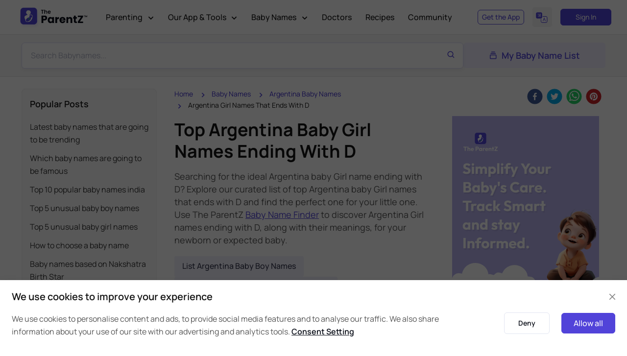

--- FILE ---
content_type: text/html; charset=utf-8
request_url: https://www.theparentz.com/baby-names/argentina-baby-girl-names-ending-with-d
body_size: 78543
content:
<!DOCTYPE html><html lang="en"><head><meta charSet="utf-8"/><meta name="viewport" content="width=device-width, initial-scale=1.0"/><meta name="google-site-verification" content="peYq1lvWwO-stQpL5lr69ciqpqPI2cIFtutlWamQE_g"/><meta name="twitter:card" content="summary_large_image"/><meta name="twitter:site" content="@TheParentZ"/><meta name="twitter:creator" content="@TheParentZ"/><meta property="og:site_name" content="The ParentZ"/><meta name="yandex-verification" content="e7e0b00f3b458f8f"/><link rel="stylesheet" media="screen" href="/assets/vendor/boxicons/css/boxicons.min.css"/><link rel="stylesheet" media="screen" href="/assets/vendor/swiper/swiper-bundle.min.css"/><link rel="stylesheet" media="screen" href="/assets/css/theme.css"/><script>var elementParallax = (() =&gt; {
              const el = document.querySelector(&#x27;.rellax&#x27;);

              if (el === null) return;

              const rellax = new Rellax(&#x27;.rellax&#x27;, {
                horizontal: true
              });

            })();
          </script><title>Top Argentina Baby Girl Names Ending With D with Meanings | The ParentZ</title><meta name="title" content="Top Argentina Baby Girl Names Ending With D with Meanings | The ParentZ"/><meta name="robots" content="index, follow"/><meta name="googlebot" content="index, follow, max-snippet:-1, max-image-preview:large, max-video-preview:-1"/><meta name="description" content="Browse list of Argentina Baby Girl names Ending With D - Find Perfect Argentina Baby Girl names that ends with D using The ParentZ baby name finder - Largest Baby names list."/><meta name="twitter:title" content="Top Argentina Baby Girl Names Ending With D with Meanings | The ParentZ"/><meta name="twitter:description" content="Browse list of Argentina Baby Girl names Ending With D - Find Perfect Argentina Baby Girl names that ends with D using The ParentZ baby name finder - Largest Baby names list."/><meta name="twitter:url" content="https://www.theparentz.com/baby-names/argentina-baby-girl-names-ending-with-d"/><meta name="twitter:image" content="https://www.theparentz.com/media/tpz/17199/argentina-baby-names-with-meanings.png"/><meta property="og:type" content="article"/><meta property="article:published_time" content="2018-03-23T20:37:00.000Z"/><meta property="article:modified_time" content="2024-07-28T11:30:00.000Z"/><meta property="og:title" content="Top Argentina Baby Girl Names Ending With D with Meanings | The ParentZ"/><meta property="og:description" content="Browse list of Argentina Baby Girl names Ending With D - Find Perfect Argentina Baby Girl names that ends with D using The ParentZ baby name finder - Largest Baby names list."/><meta property="og:url" content="https://www.theparentz.com/baby-names/argentina-baby-girl-names-ending-with-d"/><meta property="og:image" content="https://www.theparentz.com/media/tpz/17199/argentina-baby-names-with-meanings.png"/><meta property="og:image:secure_url" content="https://www.theparentz.com/media/tpz/17199/argentina-baby-names-with-meanings.png"/><meta property="og:image:width" content="1200"/><meta property="og:image:height" content="628"/><meta property="og:locale" content="en_US"/><link rel="canonical" href="https://www.theparentz.com/baby-names/argentina-baby-girl-names-ending-with-d"/><script type="application/ld+json">{
    "@context": "https://schema.org",
    "@type": "Article",
    "@id": "https://www.theparentz.com/baby-names/argentina-baby-girl-names-ending-with-d#article",
     "url": "https://www.theparentz.com/baby-names/argentina-baby-girl-names-ending-with-d",
     "isPartOf": {
      "@id": "https://www.theparentz.com/baby-names/argentina-baby-girl-names-ending-with-d#webpage"
      },
    "mainEntityOfPage": {
      "@type": "WebPage",
      "@id": "https://www.theparentz.com/baby-names/argentina-baby-girl-names-ending-with-d#webpage"
    },
    "headline": "Top Argentina Baby Girl Names Ending With D with Meanings | The ParentZ",
    "name": "Top Argentina Baby Girl Names Ending With D with Meanings | The ParentZ",
    "image": {
      "@type": "ImageObject",
      "url": "https://www.theparentz.com/media/tpz/17199/argentina-baby-names-with-meanings.png",
      "height": 788,
      "width": 940
    },
    "datePublished": "2018-03-23T20:37:00.000Z",
    "dateModified": "2024-07-28T11:30:00.000Z",
                "inLanguage":"en",
    "author": {
      "@type": "Person",
      "name": "TheParentZ Parenting Team"
    },
    "publisher": {
      "@type": "Organization","name": "The ParentZ","url": "https://www.theparentz.com",
      "sameAs": ["https://www.instagram.com/TheParentZOfficial/","https://pinterest.com/TheParentZ/","https://www.youtube.com/@TheParentZOfficial"],
        "logo": {"@type": "ImageObject","url": "https://www.theparentz.com/assets/img/theparentz_logo.png","width": 244,"height": 60
        }
    },
    "description": "Browse list of Argentina Baby Girl names Ending With D - Find Perfect Argentina Baby Girl names that ends with D using The ParentZ baby name finder - Largest Baby names list."
  }</script><script type="application/ld+json">{"@context": "https://schema.org","@type": "WebPage","@id":"https://www.theparentz.com/baby-names/argentina-baby-girl-names-ending-with-d#webpage","name": "Top Argentina Baby Girl Names Ending With D with Meanings | The ParentZ","datePublished":"2018-03-23T20:37:00.000Z","dateModified":"2024-07-28T11:30:00.000Z","description": "Browse list of Argentina Baby Girl names Ending With D - Find Perfect Argentina Baby Girl names that ends with D using The ParentZ baby name finder - Largest Baby names list.","url": "https://www.theparentz.com/baby-names/argentina-baby-girl-names-ending-with-d","inLanguage":"en","isPartOf":{"@id":"https://www.theparentz.com#website"}}</script><script type="application/ld+json">{"@context": "https://schema.org","@type": "WebSite","@id":"https://www.theparentz.com#website","url": "https://www.theparentz.com","name": "The ParentZ","description": "TheParentZ.com - a community for parents, parenting advice and tips, baby names, Information and Child Growth Tracker App and Tools","publisher": {"@type": "Organization","name": "The ParentZ","url":"https://www.theparentz.com","sameAs": ["https://www.instagram.com/TheParentZOfficial/","https://pinterest.com/TheParentZ/","https://www.youtube.com/@TheParentZOfficial"],"logo": {"@type": "ImageObject","url": "https://www.theparentz.com/assets/img/theparentz_logo.png","width": 244,"height": 60}},"inLanguage":"en","alternateName": "TheParentZ.com - a community for parents, parenting advice and tips, baby names, Information and Child Growth Tracker App and Tools","potentialAction": {"@type": "SearchAction","target": "https://www.theparentz.com/baby-names/search?q={search_term_string}&search=true","query-input": "required name=search_term_string"
              }}</script><meta name="author" content="TheParentZ.com Parenting Team"/><meta name="publisher" content="TheParentZ"/><link href="https://www.theparentz.com/assets/css/babynames-new.css" rel="stylesheet"/><script type="application/ld+json">{
    "@context": "https://schema.org",
    "@type": "ItemList",
    "numberOfItems": 1,
    "name": "Top Argentina Baby Girl Names Ending With D with Meanings",
    "itemListElement": [
      {
        "@type": "ListItem",
        "position": 1,
        "name": "Ingrid",
         "url":  "https://www.theparentz.com/baby-names/ingrid"
         }
     ]
  }</script><meta name="next-head-count" content="42"/><link rel="preconnect" href="//fonts.googleapis.com"/><link rel="preconnect" href="//fonts.gstatic.com"/><link rel="dns-prefetch" href="//fonts.googleapis.com"/><link rel="dns-prefetch" href="//www.theparentz.com"/><link rel="dns-prefetch" href="//facebook.com"/><link rel="dns-prefetch" href="//connect.facebook.net"/><meta name="robots" content="index,follow"/><link rel="icon" type="image/x-icon" href="/favicon/favicon.ico"/><link rel="apple-touch-icon" sizes="180x180" href="/favicon/apple-touch-icon.png"/><link rel="icon" type="image/png" sizes="32x32" href="/favicon/favicon-32x32.png"/><link rel="icon" type="image/png" sizes="16x16" href="/favicon/favicon-16x16.png"/><link rel="manifest" href="/favicon/site.webmanifest"/><link rel="mask-icon" href="/favicon/safari-pinned-tab.svg" color="#5142d9"/><meta name="msapplication-TileColor" content="#5142d9"/><meta name="theme-color" content="#ffffff"/><link rel="dns-prefetch" href="//googleads.g.doubleclick.net"/><link rel="dns-prefetch" href="//pagead2.googlesyndication.com"/><link rel="dns-prefetch" href="//www.googletagservices.com"/><link rel="dns-prefetch" href="//adservice.google.com"/><script async="" src="https://pagead2.googlesyndication.com/pagead/js/adsbygoogle.js?client=ca-pub-1189060707194289" crossorigin="anonymous"></script><script>
                        window.dataLayer = window.dataLayer || [];
                        function gtag(){dataLayer.push(arguments);}
                        gtag('js', new Date());
                      </script><link rel="preconnect" href="https://fonts.gstatic.com" crossorigin /><link rel="preload" href="/_next/static/css/cc855ea51436aaf5.css" as="style"/><link rel="stylesheet" href="/_next/static/css/cc855ea51436aaf5.css" data-n-g=""/><noscript data-n-css=""></noscript><script defer="" nomodule="" src="/_next/static/chunks/polyfills-c67a75d1b6f99dc8.js"></script><script defer="" src="/_next/static/chunks/4630-773a423725595c1c.js"></script><script defer="" src="/_next/static/chunks/3985.b74be782367453b9.js"></script><script src="/_next/static/chunks/webpack-d7d9d1d702775c5e.js" defer=""></script><script src="/_next/static/chunks/framework-f86fad8b5bf4ba80.js" defer=""></script><script src="/_next/static/chunks/main-21727a8fd9c91ef7.js" defer=""></script><script src="/_next/static/chunks/pages/_app-2366d9ffe3af1820.js" defer=""></script><script src="/_next/static/chunks/4797-0ab1f3d3402c5b33.js" defer=""></script><script src="/_next/static/chunks/5646-4270c1636dfb69d3.js" defer=""></script><script src="/_next/static/chunks/6310-001b0a1af457ca42.js" defer=""></script><script src="/_next/static/chunks/7588-feb2beef1c6a6fef.js" defer=""></script><script src="/_next/static/chunks/6799-2fb3e9767865fe77.js" defer=""></script><script src="/_next/static/chunks/5675-95b77291220b7d3c.js" defer=""></script><script src="/_next/static/chunks/9128-54e25977effcdb08.js" defer=""></script><script src="/_next/static/chunks/5066-c276a8c0d4ff3c3c.js" defer=""></script><script src="/_next/static/chunks/2889-d7db8b24c7b0bfee.js" defer=""></script><script src="/_next/static/chunks/7066-17dc28e51835aec5.js" defer=""></script><script src="/_next/static/chunks/pages/baby-names/search-54fffdb04f9e202e.js" defer=""></script><script src="/_next/static/kQTae2SAk6_TVXl6tgkkc/_buildManifest.js" defer=""></script><script src="/_next/static/kQTae2SAk6_TVXl6tgkkc/_ssgManifest.js" defer=""></script><style data-href="https://fonts.googleapis.com/css2?family=Manrope:wght@400;500;600;700;800&display=swap">@font-face{font-family:'Manrope';font-style:normal;font-weight:400;font-display:swap;src:url(https://fonts.gstatic.com/s/manrope/v20/xn7_YHE41ni1AdIRqAuZuw1Bx9mbZk79FO_G.woff) format('woff')}@font-face{font-family:'Manrope';font-style:normal;font-weight:500;font-display:swap;src:url(https://fonts.gstatic.com/s/manrope/v20/xn7_YHE41ni1AdIRqAuZuw1Bx9mbZk7PFO_G.woff) format('woff')}@font-face{font-family:'Manrope';font-style:normal;font-weight:600;font-display:swap;src:url(https://fonts.gstatic.com/s/manrope/v20/xn7_YHE41ni1AdIRqAuZuw1Bx9mbZk4jE-_G.woff) format('woff')}@font-face{font-family:'Manrope';font-style:normal;font-weight:700;font-display:swap;src:url(https://fonts.gstatic.com/s/manrope/v20/xn7_YHE41ni1AdIRqAuZuw1Bx9mbZk4aE-_G.woff) format('woff')}@font-face{font-family:'Manrope';font-style:normal;font-weight:800;font-display:swap;src:url(https://fonts.gstatic.com/s/manrope/v20/xn7_YHE41ni1AdIRqAuZuw1Bx9mbZk59E-_G.woff) format('woff')}@font-face{font-family:'Manrope';font-style:normal;font-weight:400;font-display:swap;src:url(https://fonts.gstatic.com/s/manrope/v20/xn7gYHE41ni1AdIRggqxSvfedN62Zw.woff2) format('woff2');unicode-range:U+0460-052F,U+1C80-1C8A,U+20B4,U+2DE0-2DFF,U+A640-A69F,U+FE2E-FE2F}@font-face{font-family:'Manrope';font-style:normal;font-weight:400;font-display:swap;src:url(https://fonts.gstatic.com/s/manrope/v20/xn7gYHE41ni1AdIRggOxSvfedN62Zw.woff2) format('woff2');unicode-range:U+0301,U+0400-045F,U+0490-0491,U+04B0-04B1,U+2116}@font-face{font-family:'Manrope';font-style:normal;font-weight:400;font-display:swap;src:url(https://fonts.gstatic.com/s/manrope/v20/xn7gYHE41ni1AdIRggSxSvfedN62Zw.woff2) format('woff2');unicode-range:U+0370-0377,U+037A-037F,U+0384-038A,U+038C,U+038E-03A1,U+03A3-03FF}@font-face{font-family:'Manrope';font-style:normal;font-weight:400;font-display:swap;src:url(https://fonts.gstatic.com/s/manrope/v20/xn7gYHE41ni1AdIRggixSvfedN62Zw.woff2) format('woff2');unicode-range:U+0102-0103,U+0110-0111,U+0128-0129,U+0168-0169,U+01A0-01A1,U+01AF-01B0,U+0300-0301,U+0303-0304,U+0308-0309,U+0323,U+0329,U+1EA0-1EF9,U+20AB}@font-face{font-family:'Manrope';font-style:normal;font-weight:400;font-display:swap;src:url(https://fonts.gstatic.com/s/manrope/v20/xn7gYHE41ni1AdIRggmxSvfedN62Zw.woff2) format('woff2');unicode-range:U+0100-02BA,U+02BD-02C5,U+02C7-02CC,U+02CE-02D7,U+02DD-02FF,U+0304,U+0308,U+0329,U+1D00-1DBF,U+1E00-1E9F,U+1EF2-1EFF,U+2020,U+20A0-20AB,U+20AD-20C0,U+2113,U+2C60-2C7F,U+A720-A7FF}@font-face{font-family:'Manrope';font-style:normal;font-weight:400;font-display:swap;src:url(https://fonts.gstatic.com/s/manrope/v20/xn7gYHE41ni1AdIRggexSvfedN4.woff2) format('woff2');unicode-range:U+0000-00FF,U+0131,U+0152-0153,U+02BB-02BC,U+02C6,U+02DA,U+02DC,U+0304,U+0308,U+0329,U+2000-206F,U+20AC,U+2122,U+2191,U+2193,U+2212,U+2215,U+FEFF,U+FFFD}@font-face{font-family:'Manrope';font-style:normal;font-weight:500;font-display:swap;src:url(https://fonts.gstatic.com/s/manrope/v20/xn7gYHE41ni1AdIRggqxSvfedN62Zw.woff2) format('woff2');unicode-range:U+0460-052F,U+1C80-1C8A,U+20B4,U+2DE0-2DFF,U+A640-A69F,U+FE2E-FE2F}@font-face{font-family:'Manrope';font-style:normal;font-weight:500;font-display:swap;src:url(https://fonts.gstatic.com/s/manrope/v20/xn7gYHE41ni1AdIRggOxSvfedN62Zw.woff2) format('woff2');unicode-range:U+0301,U+0400-045F,U+0490-0491,U+04B0-04B1,U+2116}@font-face{font-family:'Manrope';font-style:normal;font-weight:500;font-display:swap;src:url(https://fonts.gstatic.com/s/manrope/v20/xn7gYHE41ni1AdIRggSxSvfedN62Zw.woff2) format('woff2');unicode-range:U+0370-0377,U+037A-037F,U+0384-038A,U+038C,U+038E-03A1,U+03A3-03FF}@font-face{font-family:'Manrope';font-style:normal;font-weight:500;font-display:swap;src:url(https://fonts.gstatic.com/s/manrope/v20/xn7gYHE41ni1AdIRggixSvfedN62Zw.woff2) format('woff2');unicode-range:U+0102-0103,U+0110-0111,U+0128-0129,U+0168-0169,U+01A0-01A1,U+01AF-01B0,U+0300-0301,U+0303-0304,U+0308-0309,U+0323,U+0329,U+1EA0-1EF9,U+20AB}@font-face{font-family:'Manrope';font-style:normal;font-weight:500;font-display:swap;src:url(https://fonts.gstatic.com/s/manrope/v20/xn7gYHE41ni1AdIRggmxSvfedN62Zw.woff2) format('woff2');unicode-range:U+0100-02BA,U+02BD-02C5,U+02C7-02CC,U+02CE-02D7,U+02DD-02FF,U+0304,U+0308,U+0329,U+1D00-1DBF,U+1E00-1E9F,U+1EF2-1EFF,U+2020,U+20A0-20AB,U+20AD-20C0,U+2113,U+2C60-2C7F,U+A720-A7FF}@font-face{font-family:'Manrope';font-style:normal;font-weight:500;font-display:swap;src:url(https://fonts.gstatic.com/s/manrope/v20/xn7gYHE41ni1AdIRggexSvfedN4.woff2) format('woff2');unicode-range:U+0000-00FF,U+0131,U+0152-0153,U+02BB-02BC,U+02C6,U+02DA,U+02DC,U+0304,U+0308,U+0329,U+2000-206F,U+20AC,U+2122,U+2191,U+2193,U+2212,U+2215,U+FEFF,U+FFFD}@font-face{font-family:'Manrope';font-style:normal;font-weight:600;font-display:swap;src:url(https://fonts.gstatic.com/s/manrope/v20/xn7gYHE41ni1AdIRggqxSvfedN62Zw.woff2) format('woff2');unicode-range:U+0460-052F,U+1C80-1C8A,U+20B4,U+2DE0-2DFF,U+A640-A69F,U+FE2E-FE2F}@font-face{font-family:'Manrope';font-style:normal;font-weight:600;font-display:swap;src:url(https://fonts.gstatic.com/s/manrope/v20/xn7gYHE41ni1AdIRggOxSvfedN62Zw.woff2) format('woff2');unicode-range:U+0301,U+0400-045F,U+0490-0491,U+04B0-04B1,U+2116}@font-face{font-family:'Manrope';font-style:normal;font-weight:600;font-display:swap;src:url(https://fonts.gstatic.com/s/manrope/v20/xn7gYHE41ni1AdIRggSxSvfedN62Zw.woff2) format('woff2');unicode-range:U+0370-0377,U+037A-037F,U+0384-038A,U+038C,U+038E-03A1,U+03A3-03FF}@font-face{font-family:'Manrope';font-style:normal;font-weight:600;font-display:swap;src:url(https://fonts.gstatic.com/s/manrope/v20/xn7gYHE41ni1AdIRggixSvfedN62Zw.woff2) format('woff2');unicode-range:U+0102-0103,U+0110-0111,U+0128-0129,U+0168-0169,U+01A0-01A1,U+01AF-01B0,U+0300-0301,U+0303-0304,U+0308-0309,U+0323,U+0329,U+1EA0-1EF9,U+20AB}@font-face{font-family:'Manrope';font-style:normal;font-weight:600;font-display:swap;src:url(https://fonts.gstatic.com/s/manrope/v20/xn7gYHE41ni1AdIRggmxSvfedN62Zw.woff2) format('woff2');unicode-range:U+0100-02BA,U+02BD-02C5,U+02C7-02CC,U+02CE-02D7,U+02DD-02FF,U+0304,U+0308,U+0329,U+1D00-1DBF,U+1E00-1E9F,U+1EF2-1EFF,U+2020,U+20A0-20AB,U+20AD-20C0,U+2113,U+2C60-2C7F,U+A720-A7FF}@font-face{font-family:'Manrope';font-style:normal;font-weight:600;font-display:swap;src:url(https://fonts.gstatic.com/s/manrope/v20/xn7gYHE41ni1AdIRggexSvfedN4.woff2) format('woff2');unicode-range:U+0000-00FF,U+0131,U+0152-0153,U+02BB-02BC,U+02C6,U+02DA,U+02DC,U+0304,U+0308,U+0329,U+2000-206F,U+20AC,U+2122,U+2191,U+2193,U+2212,U+2215,U+FEFF,U+FFFD}@font-face{font-family:'Manrope';font-style:normal;font-weight:700;font-display:swap;src:url(https://fonts.gstatic.com/s/manrope/v20/xn7gYHE41ni1AdIRggqxSvfedN62Zw.woff2) format('woff2');unicode-range:U+0460-052F,U+1C80-1C8A,U+20B4,U+2DE0-2DFF,U+A640-A69F,U+FE2E-FE2F}@font-face{font-family:'Manrope';font-style:normal;font-weight:700;font-display:swap;src:url(https://fonts.gstatic.com/s/manrope/v20/xn7gYHE41ni1AdIRggOxSvfedN62Zw.woff2) format('woff2');unicode-range:U+0301,U+0400-045F,U+0490-0491,U+04B0-04B1,U+2116}@font-face{font-family:'Manrope';font-style:normal;font-weight:700;font-display:swap;src:url(https://fonts.gstatic.com/s/manrope/v20/xn7gYHE41ni1AdIRggSxSvfedN62Zw.woff2) format('woff2');unicode-range:U+0370-0377,U+037A-037F,U+0384-038A,U+038C,U+038E-03A1,U+03A3-03FF}@font-face{font-family:'Manrope';font-style:normal;font-weight:700;font-display:swap;src:url(https://fonts.gstatic.com/s/manrope/v20/xn7gYHE41ni1AdIRggixSvfedN62Zw.woff2) format('woff2');unicode-range:U+0102-0103,U+0110-0111,U+0128-0129,U+0168-0169,U+01A0-01A1,U+01AF-01B0,U+0300-0301,U+0303-0304,U+0308-0309,U+0323,U+0329,U+1EA0-1EF9,U+20AB}@font-face{font-family:'Manrope';font-style:normal;font-weight:700;font-display:swap;src:url(https://fonts.gstatic.com/s/manrope/v20/xn7gYHE41ni1AdIRggmxSvfedN62Zw.woff2) format('woff2');unicode-range:U+0100-02BA,U+02BD-02C5,U+02C7-02CC,U+02CE-02D7,U+02DD-02FF,U+0304,U+0308,U+0329,U+1D00-1DBF,U+1E00-1E9F,U+1EF2-1EFF,U+2020,U+20A0-20AB,U+20AD-20C0,U+2113,U+2C60-2C7F,U+A720-A7FF}@font-face{font-family:'Manrope';font-style:normal;font-weight:700;font-display:swap;src:url(https://fonts.gstatic.com/s/manrope/v20/xn7gYHE41ni1AdIRggexSvfedN4.woff2) format('woff2');unicode-range:U+0000-00FF,U+0131,U+0152-0153,U+02BB-02BC,U+02C6,U+02DA,U+02DC,U+0304,U+0308,U+0329,U+2000-206F,U+20AC,U+2122,U+2191,U+2193,U+2212,U+2215,U+FEFF,U+FFFD}@font-face{font-family:'Manrope';font-style:normal;font-weight:800;font-display:swap;src:url(https://fonts.gstatic.com/s/manrope/v20/xn7gYHE41ni1AdIRggqxSvfedN62Zw.woff2) format('woff2');unicode-range:U+0460-052F,U+1C80-1C8A,U+20B4,U+2DE0-2DFF,U+A640-A69F,U+FE2E-FE2F}@font-face{font-family:'Manrope';font-style:normal;font-weight:800;font-display:swap;src:url(https://fonts.gstatic.com/s/manrope/v20/xn7gYHE41ni1AdIRggOxSvfedN62Zw.woff2) format('woff2');unicode-range:U+0301,U+0400-045F,U+0490-0491,U+04B0-04B1,U+2116}@font-face{font-family:'Manrope';font-style:normal;font-weight:800;font-display:swap;src:url(https://fonts.gstatic.com/s/manrope/v20/xn7gYHE41ni1AdIRggSxSvfedN62Zw.woff2) format('woff2');unicode-range:U+0370-0377,U+037A-037F,U+0384-038A,U+038C,U+038E-03A1,U+03A3-03FF}@font-face{font-family:'Manrope';font-style:normal;font-weight:800;font-display:swap;src:url(https://fonts.gstatic.com/s/manrope/v20/xn7gYHE41ni1AdIRggixSvfedN62Zw.woff2) format('woff2');unicode-range:U+0102-0103,U+0110-0111,U+0128-0129,U+0168-0169,U+01A0-01A1,U+01AF-01B0,U+0300-0301,U+0303-0304,U+0308-0309,U+0323,U+0329,U+1EA0-1EF9,U+20AB}@font-face{font-family:'Manrope';font-style:normal;font-weight:800;font-display:swap;src:url(https://fonts.gstatic.com/s/manrope/v20/xn7gYHE41ni1AdIRggmxSvfedN62Zw.woff2) format('woff2');unicode-range:U+0100-02BA,U+02BD-02C5,U+02C7-02CC,U+02CE-02D7,U+02DD-02FF,U+0304,U+0308,U+0329,U+1D00-1DBF,U+1E00-1E9F,U+1EF2-1EFF,U+2020,U+20A0-20AB,U+20AD-20C0,U+2113,U+2C60-2C7F,U+A720-A7FF}@font-face{font-family:'Manrope';font-style:normal;font-weight:800;font-display:swap;src:url(https://fonts.gstatic.com/s/manrope/v20/xn7gYHE41ni1AdIRggexSvfedN4.woff2) format('woff2');unicode-range:U+0000-00FF,U+0131,U+0152-0153,U+02BB-02BC,U+02C6,U+02DA,U+02DC,U+0304,U+0308,U+0329,U+2000-206F,U+20AC,U+2122,U+2191,U+2193,U+2212,U+2215,U+FEFF,U+FFFD}</style><style data-href="https://fonts.googleapis.com/css?family=Roboto:300,400,500,700">@font-face{font-family:'Roboto';font-style:normal;font-weight:300;font-stretch:normal;src:url(https://fonts.gstatic.com/s/roboto/v49/KFOMCnqEu92Fr1ME7kSn66aGLdTylUAMQXC89YmC2DPNWuaabVmUiAw.woff) format('woff')}@font-face{font-family:'Roboto';font-style:normal;font-weight:400;font-stretch:normal;src:url(https://fonts.gstatic.com/s/roboto/v49/KFOMCnqEu92Fr1ME7kSn66aGLdTylUAMQXC89YmC2DPNWubEbVmUiAw.woff) format('woff')}@font-face{font-family:'Roboto';font-style:normal;font-weight:500;font-stretch:normal;src:url(https://fonts.gstatic.com/s/roboto/v49/KFOMCnqEu92Fr1ME7kSn66aGLdTylUAMQXC89YmC2DPNWub2bVmUiAw.woff) format('woff')}@font-face{font-family:'Roboto';font-style:normal;font-weight:700;font-stretch:normal;src:url(https://fonts.gstatic.com/s/roboto/v49/KFOMCnqEu92Fr1ME7kSn66aGLdTylUAMQXC89YmC2DPNWuYjalmUiAw.woff) format('woff')}@font-face{font-family:'Roboto';font-style:normal;font-weight:300;font-stretch:100%;src:url(https://fonts.gstatic.com/s/roboto/v49/KFO7CnqEu92Fr1ME7kSn66aGLdTylUAMa3GUBHMdazTgWw.woff2) format('woff2');unicode-range:U+0460-052F,U+1C80-1C8A,U+20B4,U+2DE0-2DFF,U+A640-A69F,U+FE2E-FE2F}@font-face{font-family:'Roboto';font-style:normal;font-weight:300;font-stretch:100%;src:url(https://fonts.gstatic.com/s/roboto/v49/KFO7CnqEu92Fr1ME7kSn66aGLdTylUAMa3iUBHMdazTgWw.woff2) format('woff2');unicode-range:U+0301,U+0400-045F,U+0490-0491,U+04B0-04B1,U+2116}@font-face{font-family:'Roboto';font-style:normal;font-weight:300;font-stretch:100%;src:url(https://fonts.gstatic.com/s/roboto/v49/KFO7CnqEu92Fr1ME7kSn66aGLdTylUAMa3CUBHMdazTgWw.woff2) format('woff2');unicode-range:U+1F00-1FFF}@font-face{font-family:'Roboto';font-style:normal;font-weight:300;font-stretch:100%;src:url(https://fonts.gstatic.com/s/roboto/v49/KFO7CnqEu92Fr1ME7kSn66aGLdTylUAMa3-UBHMdazTgWw.woff2) format('woff2');unicode-range:U+0370-0377,U+037A-037F,U+0384-038A,U+038C,U+038E-03A1,U+03A3-03FF}@font-face{font-family:'Roboto';font-style:normal;font-weight:300;font-stretch:100%;src:url(https://fonts.gstatic.com/s/roboto/v49/KFO7CnqEu92Fr1ME7kSn66aGLdTylUAMawCUBHMdazTgWw.woff2) format('woff2');unicode-range:U+0302-0303,U+0305,U+0307-0308,U+0310,U+0312,U+0315,U+031A,U+0326-0327,U+032C,U+032F-0330,U+0332-0333,U+0338,U+033A,U+0346,U+034D,U+0391-03A1,U+03A3-03A9,U+03B1-03C9,U+03D1,U+03D5-03D6,U+03F0-03F1,U+03F4-03F5,U+2016-2017,U+2034-2038,U+203C,U+2040,U+2043,U+2047,U+2050,U+2057,U+205F,U+2070-2071,U+2074-208E,U+2090-209C,U+20D0-20DC,U+20E1,U+20E5-20EF,U+2100-2112,U+2114-2115,U+2117-2121,U+2123-214F,U+2190,U+2192,U+2194-21AE,U+21B0-21E5,U+21F1-21F2,U+21F4-2211,U+2213-2214,U+2216-22FF,U+2308-230B,U+2310,U+2319,U+231C-2321,U+2336-237A,U+237C,U+2395,U+239B-23B7,U+23D0,U+23DC-23E1,U+2474-2475,U+25AF,U+25B3,U+25B7,U+25BD,U+25C1,U+25CA,U+25CC,U+25FB,U+266D-266F,U+27C0-27FF,U+2900-2AFF,U+2B0E-2B11,U+2B30-2B4C,U+2BFE,U+3030,U+FF5B,U+FF5D,U+1D400-1D7FF,U+1EE00-1EEFF}@font-face{font-family:'Roboto';font-style:normal;font-weight:300;font-stretch:100%;src:url(https://fonts.gstatic.com/s/roboto/v49/KFO7CnqEu92Fr1ME7kSn66aGLdTylUAMaxKUBHMdazTgWw.woff2) format('woff2');unicode-range:U+0001-000C,U+000E-001F,U+007F-009F,U+20DD-20E0,U+20E2-20E4,U+2150-218F,U+2190,U+2192,U+2194-2199,U+21AF,U+21E6-21F0,U+21F3,U+2218-2219,U+2299,U+22C4-22C6,U+2300-243F,U+2440-244A,U+2460-24FF,U+25A0-27BF,U+2800-28FF,U+2921-2922,U+2981,U+29BF,U+29EB,U+2B00-2BFF,U+4DC0-4DFF,U+FFF9-FFFB,U+10140-1018E,U+10190-1019C,U+101A0,U+101D0-101FD,U+102E0-102FB,U+10E60-10E7E,U+1D2C0-1D2D3,U+1D2E0-1D37F,U+1F000-1F0FF,U+1F100-1F1AD,U+1F1E6-1F1FF,U+1F30D-1F30F,U+1F315,U+1F31C,U+1F31E,U+1F320-1F32C,U+1F336,U+1F378,U+1F37D,U+1F382,U+1F393-1F39F,U+1F3A7-1F3A8,U+1F3AC-1F3AF,U+1F3C2,U+1F3C4-1F3C6,U+1F3CA-1F3CE,U+1F3D4-1F3E0,U+1F3ED,U+1F3F1-1F3F3,U+1F3F5-1F3F7,U+1F408,U+1F415,U+1F41F,U+1F426,U+1F43F,U+1F441-1F442,U+1F444,U+1F446-1F449,U+1F44C-1F44E,U+1F453,U+1F46A,U+1F47D,U+1F4A3,U+1F4B0,U+1F4B3,U+1F4B9,U+1F4BB,U+1F4BF,U+1F4C8-1F4CB,U+1F4D6,U+1F4DA,U+1F4DF,U+1F4E3-1F4E6,U+1F4EA-1F4ED,U+1F4F7,U+1F4F9-1F4FB,U+1F4FD-1F4FE,U+1F503,U+1F507-1F50B,U+1F50D,U+1F512-1F513,U+1F53E-1F54A,U+1F54F-1F5FA,U+1F610,U+1F650-1F67F,U+1F687,U+1F68D,U+1F691,U+1F694,U+1F698,U+1F6AD,U+1F6B2,U+1F6B9-1F6BA,U+1F6BC,U+1F6C6-1F6CF,U+1F6D3-1F6D7,U+1F6E0-1F6EA,U+1F6F0-1F6F3,U+1F6F7-1F6FC,U+1F700-1F7FF,U+1F800-1F80B,U+1F810-1F847,U+1F850-1F859,U+1F860-1F887,U+1F890-1F8AD,U+1F8B0-1F8BB,U+1F8C0-1F8C1,U+1F900-1F90B,U+1F93B,U+1F946,U+1F984,U+1F996,U+1F9E9,U+1FA00-1FA6F,U+1FA70-1FA7C,U+1FA80-1FA89,U+1FA8F-1FAC6,U+1FACE-1FADC,U+1FADF-1FAE9,U+1FAF0-1FAF8,U+1FB00-1FBFF}@font-face{font-family:'Roboto';font-style:normal;font-weight:300;font-stretch:100%;src:url(https://fonts.gstatic.com/s/roboto/v49/KFO7CnqEu92Fr1ME7kSn66aGLdTylUAMa3OUBHMdazTgWw.woff2) format('woff2');unicode-range:U+0102-0103,U+0110-0111,U+0128-0129,U+0168-0169,U+01A0-01A1,U+01AF-01B0,U+0300-0301,U+0303-0304,U+0308-0309,U+0323,U+0329,U+1EA0-1EF9,U+20AB}@font-face{font-family:'Roboto';font-style:normal;font-weight:300;font-stretch:100%;src:url(https://fonts.gstatic.com/s/roboto/v49/KFO7CnqEu92Fr1ME7kSn66aGLdTylUAMa3KUBHMdazTgWw.woff2) format('woff2');unicode-range:U+0100-02BA,U+02BD-02C5,U+02C7-02CC,U+02CE-02D7,U+02DD-02FF,U+0304,U+0308,U+0329,U+1D00-1DBF,U+1E00-1E9F,U+1EF2-1EFF,U+2020,U+20A0-20AB,U+20AD-20C0,U+2113,U+2C60-2C7F,U+A720-A7FF}@font-face{font-family:'Roboto';font-style:normal;font-weight:300;font-stretch:100%;src:url(https://fonts.gstatic.com/s/roboto/v49/KFO7CnqEu92Fr1ME7kSn66aGLdTylUAMa3yUBHMdazQ.woff2) format('woff2');unicode-range:U+0000-00FF,U+0131,U+0152-0153,U+02BB-02BC,U+02C6,U+02DA,U+02DC,U+0304,U+0308,U+0329,U+2000-206F,U+20AC,U+2122,U+2191,U+2193,U+2212,U+2215,U+FEFF,U+FFFD}@font-face{font-family:'Roboto';font-style:normal;font-weight:400;font-stretch:100%;src:url(https://fonts.gstatic.com/s/roboto/v49/KFO7CnqEu92Fr1ME7kSn66aGLdTylUAMa3GUBHMdazTgWw.woff2) format('woff2');unicode-range:U+0460-052F,U+1C80-1C8A,U+20B4,U+2DE0-2DFF,U+A640-A69F,U+FE2E-FE2F}@font-face{font-family:'Roboto';font-style:normal;font-weight:400;font-stretch:100%;src:url(https://fonts.gstatic.com/s/roboto/v49/KFO7CnqEu92Fr1ME7kSn66aGLdTylUAMa3iUBHMdazTgWw.woff2) format('woff2');unicode-range:U+0301,U+0400-045F,U+0490-0491,U+04B0-04B1,U+2116}@font-face{font-family:'Roboto';font-style:normal;font-weight:400;font-stretch:100%;src:url(https://fonts.gstatic.com/s/roboto/v49/KFO7CnqEu92Fr1ME7kSn66aGLdTylUAMa3CUBHMdazTgWw.woff2) format('woff2');unicode-range:U+1F00-1FFF}@font-face{font-family:'Roboto';font-style:normal;font-weight:400;font-stretch:100%;src:url(https://fonts.gstatic.com/s/roboto/v49/KFO7CnqEu92Fr1ME7kSn66aGLdTylUAMa3-UBHMdazTgWw.woff2) format('woff2');unicode-range:U+0370-0377,U+037A-037F,U+0384-038A,U+038C,U+038E-03A1,U+03A3-03FF}@font-face{font-family:'Roboto';font-style:normal;font-weight:400;font-stretch:100%;src:url(https://fonts.gstatic.com/s/roboto/v49/KFO7CnqEu92Fr1ME7kSn66aGLdTylUAMawCUBHMdazTgWw.woff2) format('woff2');unicode-range:U+0302-0303,U+0305,U+0307-0308,U+0310,U+0312,U+0315,U+031A,U+0326-0327,U+032C,U+032F-0330,U+0332-0333,U+0338,U+033A,U+0346,U+034D,U+0391-03A1,U+03A3-03A9,U+03B1-03C9,U+03D1,U+03D5-03D6,U+03F0-03F1,U+03F4-03F5,U+2016-2017,U+2034-2038,U+203C,U+2040,U+2043,U+2047,U+2050,U+2057,U+205F,U+2070-2071,U+2074-208E,U+2090-209C,U+20D0-20DC,U+20E1,U+20E5-20EF,U+2100-2112,U+2114-2115,U+2117-2121,U+2123-214F,U+2190,U+2192,U+2194-21AE,U+21B0-21E5,U+21F1-21F2,U+21F4-2211,U+2213-2214,U+2216-22FF,U+2308-230B,U+2310,U+2319,U+231C-2321,U+2336-237A,U+237C,U+2395,U+239B-23B7,U+23D0,U+23DC-23E1,U+2474-2475,U+25AF,U+25B3,U+25B7,U+25BD,U+25C1,U+25CA,U+25CC,U+25FB,U+266D-266F,U+27C0-27FF,U+2900-2AFF,U+2B0E-2B11,U+2B30-2B4C,U+2BFE,U+3030,U+FF5B,U+FF5D,U+1D400-1D7FF,U+1EE00-1EEFF}@font-face{font-family:'Roboto';font-style:normal;font-weight:400;font-stretch:100%;src:url(https://fonts.gstatic.com/s/roboto/v49/KFO7CnqEu92Fr1ME7kSn66aGLdTylUAMaxKUBHMdazTgWw.woff2) format('woff2');unicode-range:U+0001-000C,U+000E-001F,U+007F-009F,U+20DD-20E0,U+20E2-20E4,U+2150-218F,U+2190,U+2192,U+2194-2199,U+21AF,U+21E6-21F0,U+21F3,U+2218-2219,U+2299,U+22C4-22C6,U+2300-243F,U+2440-244A,U+2460-24FF,U+25A0-27BF,U+2800-28FF,U+2921-2922,U+2981,U+29BF,U+29EB,U+2B00-2BFF,U+4DC0-4DFF,U+FFF9-FFFB,U+10140-1018E,U+10190-1019C,U+101A0,U+101D0-101FD,U+102E0-102FB,U+10E60-10E7E,U+1D2C0-1D2D3,U+1D2E0-1D37F,U+1F000-1F0FF,U+1F100-1F1AD,U+1F1E6-1F1FF,U+1F30D-1F30F,U+1F315,U+1F31C,U+1F31E,U+1F320-1F32C,U+1F336,U+1F378,U+1F37D,U+1F382,U+1F393-1F39F,U+1F3A7-1F3A8,U+1F3AC-1F3AF,U+1F3C2,U+1F3C4-1F3C6,U+1F3CA-1F3CE,U+1F3D4-1F3E0,U+1F3ED,U+1F3F1-1F3F3,U+1F3F5-1F3F7,U+1F408,U+1F415,U+1F41F,U+1F426,U+1F43F,U+1F441-1F442,U+1F444,U+1F446-1F449,U+1F44C-1F44E,U+1F453,U+1F46A,U+1F47D,U+1F4A3,U+1F4B0,U+1F4B3,U+1F4B9,U+1F4BB,U+1F4BF,U+1F4C8-1F4CB,U+1F4D6,U+1F4DA,U+1F4DF,U+1F4E3-1F4E6,U+1F4EA-1F4ED,U+1F4F7,U+1F4F9-1F4FB,U+1F4FD-1F4FE,U+1F503,U+1F507-1F50B,U+1F50D,U+1F512-1F513,U+1F53E-1F54A,U+1F54F-1F5FA,U+1F610,U+1F650-1F67F,U+1F687,U+1F68D,U+1F691,U+1F694,U+1F698,U+1F6AD,U+1F6B2,U+1F6B9-1F6BA,U+1F6BC,U+1F6C6-1F6CF,U+1F6D3-1F6D7,U+1F6E0-1F6EA,U+1F6F0-1F6F3,U+1F6F7-1F6FC,U+1F700-1F7FF,U+1F800-1F80B,U+1F810-1F847,U+1F850-1F859,U+1F860-1F887,U+1F890-1F8AD,U+1F8B0-1F8BB,U+1F8C0-1F8C1,U+1F900-1F90B,U+1F93B,U+1F946,U+1F984,U+1F996,U+1F9E9,U+1FA00-1FA6F,U+1FA70-1FA7C,U+1FA80-1FA89,U+1FA8F-1FAC6,U+1FACE-1FADC,U+1FADF-1FAE9,U+1FAF0-1FAF8,U+1FB00-1FBFF}@font-face{font-family:'Roboto';font-style:normal;font-weight:400;font-stretch:100%;src:url(https://fonts.gstatic.com/s/roboto/v49/KFO7CnqEu92Fr1ME7kSn66aGLdTylUAMa3OUBHMdazTgWw.woff2) format('woff2');unicode-range:U+0102-0103,U+0110-0111,U+0128-0129,U+0168-0169,U+01A0-01A1,U+01AF-01B0,U+0300-0301,U+0303-0304,U+0308-0309,U+0323,U+0329,U+1EA0-1EF9,U+20AB}@font-face{font-family:'Roboto';font-style:normal;font-weight:400;font-stretch:100%;src:url(https://fonts.gstatic.com/s/roboto/v49/KFO7CnqEu92Fr1ME7kSn66aGLdTylUAMa3KUBHMdazTgWw.woff2) format('woff2');unicode-range:U+0100-02BA,U+02BD-02C5,U+02C7-02CC,U+02CE-02D7,U+02DD-02FF,U+0304,U+0308,U+0329,U+1D00-1DBF,U+1E00-1E9F,U+1EF2-1EFF,U+2020,U+20A0-20AB,U+20AD-20C0,U+2113,U+2C60-2C7F,U+A720-A7FF}@font-face{font-family:'Roboto';font-style:normal;font-weight:400;font-stretch:100%;src:url(https://fonts.gstatic.com/s/roboto/v49/KFO7CnqEu92Fr1ME7kSn66aGLdTylUAMa3yUBHMdazQ.woff2) format('woff2');unicode-range:U+0000-00FF,U+0131,U+0152-0153,U+02BB-02BC,U+02C6,U+02DA,U+02DC,U+0304,U+0308,U+0329,U+2000-206F,U+20AC,U+2122,U+2191,U+2193,U+2212,U+2215,U+FEFF,U+FFFD}@font-face{font-family:'Roboto';font-style:normal;font-weight:500;font-stretch:100%;src:url(https://fonts.gstatic.com/s/roboto/v49/KFO7CnqEu92Fr1ME7kSn66aGLdTylUAMa3GUBHMdazTgWw.woff2) format('woff2');unicode-range:U+0460-052F,U+1C80-1C8A,U+20B4,U+2DE0-2DFF,U+A640-A69F,U+FE2E-FE2F}@font-face{font-family:'Roboto';font-style:normal;font-weight:500;font-stretch:100%;src:url(https://fonts.gstatic.com/s/roboto/v49/KFO7CnqEu92Fr1ME7kSn66aGLdTylUAMa3iUBHMdazTgWw.woff2) format('woff2');unicode-range:U+0301,U+0400-045F,U+0490-0491,U+04B0-04B1,U+2116}@font-face{font-family:'Roboto';font-style:normal;font-weight:500;font-stretch:100%;src:url(https://fonts.gstatic.com/s/roboto/v49/KFO7CnqEu92Fr1ME7kSn66aGLdTylUAMa3CUBHMdazTgWw.woff2) format('woff2');unicode-range:U+1F00-1FFF}@font-face{font-family:'Roboto';font-style:normal;font-weight:500;font-stretch:100%;src:url(https://fonts.gstatic.com/s/roboto/v49/KFO7CnqEu92Fr1ME7kSn66aGLdTylUAMa3-UBHMdazTgWw.woff2) format('woff2');unicode-range:U+0370-0377,U+037A-037F,U+0384-038A,U+038C,U+038E-03A1,U+03A3-03FF}@font-face{font-family:'Roboto';font-style:normal;font-weight:500;font-stretch:100%;src:url(https://fonts.gstatic.com/s/roboto/v49/KFO7CnqEu92Fr1ME7kSn66aGLdTylUAMawCUBHMdazTgWw.woff2) format('woff2');unicode-range:U+0302-0303,U+0305,U+0307-0308,U+0310,U+0312,U+0315,U+031A,U+0326-0327,U+032C,U+032F-0330,U+0332-0333,U+0338,U+033A,U+0346,U+034D,U+0391-03A1,U+03A3-03A9,U+03B1-03C9,U+03D1,U+03D5-03D6,U+03F0-03F1,U+03F4-03F5,U+2016-2017,U+2034-2038,U+203C,U+2040,U+2043,U+2047,U+2050,U+2057,U+205F,U+2070-2071,U+2074-208E,U+2090-209C,U+20D0-20DC,U+20E1,U+20E5-20EF,U+2100-2112,U+2114-2115,U+2117-2121,U+2123-214F,U+2190,U+2192,U+2194-21AE,U+21B0-21E5,U+21F1-21F2,U+21F4-2211,U+2213-2214,U+2216-22FF,U+2308-230B,U+2310,U+2319,U+231C-2321,U+2336-237A,U+237C,U+2395,U+239B-23B7,U+23D0,U+23DC-23E1,U+2474-2475,U+25AF,U+25B3,U+25B7,U+25BD,U+25C1,U+25CA,U+25CC,U+25FB,U+266D-266F,U+27C0-27FF,U+2900-2AFF,U+2B0E-2B11,U+2B30-2B4C,U+2BFE,U+3030,U+FF5B,U+FF5D,U+1D400-1D7FF,U+1EE00-1EEFF}@font-face{font-family:'Roboto';font-style:normal;font-weight:500;font-stretch:100%;src:url(https://fonts.gstatic.com/s/roboto/v49/KFO7CnqEu92Fr1ME7kSn66aGLdTylUAMaxKUBHMdazTgWw.woff2) format('woff2');unicode-range:U+0001-000C,U+000E-001F,U+007F-009F,U+20DD-20E0,U+20E2-20E4,U+2150-218F,U+2190,U+2192,U+2194-2199,U+21AF,U+21E6-21F0,U+21F3,U+2218-2219,U+2299,U+22C4-22C6,U+2300-243F,U+2440-244A,U+2460-24FF,U+25A0-27BF,U+2800-28FF,U+2921-2922,U+2981,U+29BF,U+29EB,U+2B00-2BFF,U+4DC0-4DFF,U+FFF9-FFFB,U+10140-1018E,U+10190-1019C,U+101A0,U+101D0-101FD,U+102E0-102FB,U+10E60-10E7E,U+1D2C0-1D2D3,U+1D2E0-1D37F,U+1F000-1F0FF,U+1F100-1F1AD,U+1F1E6-1F1FF,U+1F30D-1F30F,U+1F315,U+1F31C,U+1F31E,U+1F320-1F32C,U+1F336,U+1F378,U+1F37D,U+1F382,U+1F393-1F39F,U+1F3A7-1F3A8,U+1F3AC-1F3AF,U+1F3C2,U+1F3C4-1F3C6,U+1F3CA-1F3CE,U+1F3D4-1F3E0,U+1F3ED,U+1F3F1-1F3F3,U+1F3F5-1F3F7,U+1F408,U+1F415,U+1F41F,U+1F426,U+1F43F,U+1F441-1F442,U+1F444,U+1F446-1F449,U+1F44C-1F44E,U+1F453,U+1F46A,U+1F47D,U+1F4A3,U+1F4B0,U+1F4B3,U+1F4B9,U+1F4BB,U+1F4BF,U+1F4C8-1F4CB,U+1F4D6,U+1F4DA,U+1F4DF,U+1F4E3-1F4E6,U+1F4EA-1F4ED,U+1F4F7,U+1F4F9-1F4FB,U+1F4FD-1F4FE,U+1F503,U+1F507-1F50B,U+1F50D,U+1F512-1F513,U+1F53E-1F54A,U+1F54F-1F5FA,U+1F610,U+1F650-1F67F,U+1F687,U+1F68D,U+1F691,U+1F694,U+1F698,U+1F6AD,U+1F6B2,U+1F6B9-1F6BA,U+1F6BC,U+1F6C6-1F6CF,U+1F6D3-1F6D7,U+1F6E0-1F6EA,U+1F6F0-1F6F3,U+1F6F7-1F6FC,U+1F700-1F7FF,U+1F800-1F80B,U+1F810-1F847,U+1F850-1F859,U+1F860-1F887,U+1F890-1F8AD,U+1F8B0-1F8BB,U+1F8C0-1F8C1,U+1F900-1F90B,U+1F93B,U+1F946,U+1F984,U+1F996,U+1F9E9,U+1FA00-1FA6F,U+1FA70-1FA7C,U+1FA80-1FA89,U+1FA8F-1FAC6,U+1FACE-1FADC,U+1FADF-1FAE9,U+1FAF0-1FAF8,U+1FB00-1FBFF}@font-face{font-family:'Roboto';font-style:normal;font-weight:500;font-stretch:100%;src:url(https://fonts.gstatic.com/s/roboto/v49/KFO7CnqEu92Fr1ME7kSn66aGLdTylUAMa3OUBHMdazTgWw.woff2) format('woff2');unicode-range:U+0102-0103,U+0110-0111,U+0128-0129,U+0168-0169,U+01A0-01A1,U+01AF-01B0,U+0300-0301,U+0303-0304,U+0308-0309,U+0323,U+0329,U+1EA0-1EF9,U+20AB}@font-face{font-family:'Roboto';font-style:normal;font-weight:500;font-stretch:100%;src:url(https://fonts.gstatic.com/s/roboto/v49/KFO7CnqEu92Fr1ME7kSn66aGLdTylUAMa3KUBHMdazTgWw.woff2) format('woff2');unicode-range:U+0100-02BA,U+02BD-02C5,U+02C7-02CC,U+02CE-02D7,U+02DD-02FF,U+0304,U+0308,U+0329,U+1D00-1DBF,U+1E00-1E9F,U+1EF2-1EFF,U+2020,U+20A0-20AB,U+20AD-20C0,U+2113,U+2C60-2C7F,U+A720-A7FF}@font-face{font-family:'Roboto';font-style:normal;font-weight:500;font-stretch:100%;src:url(https://fonts.gstatic.com/s/roboto/v49/KFO7CnqEu92Fr1ME7kSn66aGLdTylUAMa3yUBHMdazQ.woff2) format('woff2');unicode-range:U+0000-00FF,U+0131,U+0152-0153,U+02BB-02BC,U+02C6,U+02DA,U+02DC,U+0304,U+0308,U+0329,U+2000-206F,U+20AC,U+2122,U+2191,U+2193,U+2212,U+2215,U+FEFF,U+FFFD}@font-face{font-family:'Roboto';font-style:normal;font-weight:700;font-stretch:100%;src:url(https://fonts.gstatic.com/s/roboto/v49/KFO7CnqEu92Fr1ME7kSn66aGLdTylUAMa3GUBHMdazTgWw.woff2) format('woff2');unicode-range:U+0460-052F,U+1C80-1C8A,U+20B4,U+2DE0-2DFF,U+A640-A69F,U+FE2E-FE2F}@font-face{font-family:'Roboto';font-style:normal;font-weight:700;font-stretch:100%;src:url(https://fonts.gstatic.com/s/roboto/v49/KFO7CnqEu92Fr1ME7kSn66aGLdTylUAMa3iUBHMdazTgWw.woff2) format('woff2');unicode-range:U+0301,U+0400-045F,U+0490-0491,U+04B0-04B1,U+2116}@font-face{font-family:'Roboto';font-style:normal;font-weight:700;font-stretch:100%;src:url(https://fonts.gstatic.com/s/roboto/v49/KFO7CnqEu92Fr1ME7kSn66aGLdTylUAMa3CUBHMdazTgWw.woff2) format('woff2');unicode-range:U+1F00-1FFF}@font-face{font-family:'Roboto';font-style:normal;font-weight:700;font-stretch:100%;src:url(https://fonts.gstatic.com/s/roboto/v49/KFO7CnqEu92Fr1ME7kSn66aGLdTylUAMa3-UBHMdazTgWw.woff2) format('woff2');unicode-range:U+0370-0377,U+037A-037F,U+0384-038A,U+038C,U+038E-03A1,U+03A3-03FF}@font-face{font-family:'Roboto';font-style:normal;font-weight:700;font-stretch:100%;src:url(https://fonts.gstatic.com/s/roboto/v49/KFO7CnqEu92Fr1ME7kSn66aGLdTylUAMawCUBHMdazTgWw.woff2) format('woff2');unicode-range:U+0302-0303,U+0305,U+0307-0308,U+0310,U+0312,U+0315,U+031A,U+0326-0327,U+032C,U+032F-0330,U+0332-0333,U+0338,U+033A,U+0346,U+034D,U+0391-03A1,U+03A3-03A9,U+03B1-03C9,U+03D1,U+03D5-03D6,U+03F0-03F1,U+03F4-03F5,U+2016-2017,U+2034-2038,U+203C,U+2040,U+2043,U+2047,U+2050,U+2057,U+205F,U+2070-2071,U+2074-208E,U+2090-209C,U+20D0-20DC,U+20E1,U+20E5-20EF,U+2100-2112,U+2114-2115,U+2117-2121,U+2123-214F,U+2190,U+2192,U+2194-21AE,U+21B0-21E5,U+21F1-21F2,U+21F4-2211,U+2213-2214,U+2216-22FF,U+2308-230B,U+2310,U+2319,U+231C-2321,U+2336-237A,U+237C,U+2395,U+239B-23B7,U+23D0,U+23DC-23E1,U+2474-2475,U+25AF,U+25B3,U+25B7,U+25BD,U+25C1,U+25CA,U+25CC,U+25FB,U+266D-266F,U+27C0-27FF,U+2900-2AFF,U+2B0E-2B11,U+2B30-2B4C,U+2BFE,U+3030,U+FF5B,U+FF5D,U+1D400-1D7FF,U+1EE00-1EEFF}@font-face{font-family:'Roboto';font-style:normal;font-weight:700;font-stretch:100%;src:url(https://fonts.gstatic.com/s/roboto/v49/KFO7CnqEu92Fr1ME7kSn66aGLdTylUAMaxKUBHMdazTgWw.woff2) format('woff2');unicode-range:U+0001-000C,U+000E-001F,U+007F-009F,U+20DD-20E0,U+20E2-20E4,U+2150-218F,U+2190,U+2192,U+2194-2199,U+21AF,U+21E6-21F0,U+21F3,U+2218-2219,U+2299,U+22C4-22C6,U+2300-243F,U+2440-244A,U+2460-24FF,U+25A0-27BF,U+2800-28FF,U+2921-2922,U+2981,U+29BF,U+29EB,U+2B00-2BFF,U+4DC0-4DFF,U+FFF9-FFFB,U+10140-1018E,U+10190-1019C,U+101A0,U+101D0-101FD,U+102E0-102FB,U+10E60-10E7E,U+1D2C0-1D2D3,U+1D2E0-1D37F,U+1F000-1F0FF,U+1F100-1F1AD,U+1F1E6-1F1FF,U+1F30D-1F30F,U+1F315,U+1F31C,U+1F31E,U+1F320-1F32C,U+1F336,U+1F378,U+1F37D,U+1F382,U+1F393-1F39F,U+1F3A7-1F3A8,U+1F3AC-1F3AF,U+1F3C2,U+1F3C4-1F3C6,U+1F3CA-1F3CE,U+1F3D4-1F3E0,U+1F3ED,U+1F3F1-1F3F3,U+1F3F5-1F3F7,U+1F408,U+1F415,U+1F41F,U+1F426,U+1F43F,U+1F441-1F442,U+1F444,U+1F446-1F449,U+1F44C-1F44E,U+1F453,U+1F46A,U+1F47D,U+1F4A3,U+1F4B0,U+1F4B3,U+1F4B9,U+1F4BB,U+1F4BF,U+1F4C8-1F4CB,U+1F4D6,U+1F4DA,U+1F4DF,U+1F4E3-1F4E6,U+1F4EA-1F4ED,U+1F4F7,U+1F4F9-1F4FB,U+1F4FD-1F4FE,U+1F503,U+1F507-1F50B,U+1F50D,U+1F512-1F513,U+1F53E-1F54A,U+1F54F-1F5FA,U+1F610,U+1F650-1F67F,U+1F687,U+1F68D,U+1F691,U+1F694,U+1F698,U+1F6AD,U+1F6B2,U+1F6B9-1F6BA,U+1F6BC,U+1F6C6-1F6CF,U+1F6D3-1F6D7,U+1F6E0-1F6EA,U+1F6F0-1F6F3,U+1F6F7-1F6FC,U+1F700-1F7FF,U+1F800-1F80B,U+1F810-1F847,U+1F850-1F859,U+1F860-1F887,U+1F890-1F8AD,U+1F8B0-1F8BB,U+1F8C0-1F8C1,U+1F900-1F90B,U+1F93B,U+1F946,U+1F984,U+1F996,U+1F9E9,U+1FA00-1FA6F,U+1FA70-1FA7C,U+1FA80-1FA89,U+1FA8F-1FAC6,U+1FACE-1FADC,U+1FADF-1FAE9,U+1FAF0-1FAF8,U+1FB00-1FBFF}@font-face{font-family:'Roboto';font-style:normal;font-weight:700;font-stretch:100%;src:url(https://fonts.gstatic.com/s/roboto/v49/KFO7CnqEu92Fr1ME7kSn66aGLdTylUAMa3OUBHMdazTgWw.woff2) format('woff2');unicode-range:U+0102-0103,U+0110-0111,U+0128-0129,U+0168-0169,U+01A0-01A1,U+01AF-01B0,U+0300-0301,U+0303-0304,U+0308-0309,U+0323,U+0329,U+1EA0-1EF9,U+20AB}@font-face{font-family:'Roboto';font-style:normal;font-weight:700;font-stretch:100%;src:url(https://fonts.gstatic.com/s/roboto/v49/KFO7CnqEu92Fr1ME7kSn66aGLdTylUAMa3KUBHMdazTgWw.woff2) format('woff2');unicode-range:U+0100-02BA,U+02BD-02C5,U+02C7-02CC,U+02CE-02D7,U+02DD-02FF,U+0304,U+0308,U+0329,U+1D00-1DBF,U+1E00-1E9F,U+1EF2-1EFF,U+2020,U+20A0-20AB,U+20AD-20C0,U+2113,U+2C60-2C7F,U+A720-A7FF}@font-face{font-family:'Roboto';font-style:normal;font-weight:700;font-stretch:100%;src:url(https://fonts.gstatic.com/s/roboto/v49/KFO7CnqEu92Fr1ME7kSn66aGLdTylUAMa3yUBHMdazQ.woff2) format('woff2');unicode-range:U+0000-00FF,U+0131,U+0152-0153,U+02BB-02BC,U+02C6,U+02DA,U+02DC,U+0304,U+0308,U+0329,U+2000-206F,U+20AC,U+2122,U+2191,U+2193,U+2212,U+2215,U+FEFF,U+FFFD}</style><style data-href="https://fonts.googleapis.com/css?family=Poppins:300,400,500,600,700">@font-face{font-family:'Poppins';font-style:normal;font-weight:300;src:url(https://fonts.gstatic.com/s/poppins/v24/pxiByp8kv8JHgFVrLDz8Z1xlEw.woff) format('woff')}@font-face{font-family:'Poppins';font-style:normal;font-weight:400;src:url(https://fonts.gstatic.com/s/poppins/v24/pxiEyp8kv8JHgFVrJJfedA.woff) format('woff')}@font-face{font-family:'Poppins';font-style:normal;font-weight:500;src:url(https://fonts.gstatic.com/s/poppins/v24/pxiByp8kv8JHgFVrLGT9Z1xlEw.woff) format('woff')}@font-face{font-family:'Poppins';font-style:normal;font-weight:600;src:url(https://fonts.gstatic.com/s/poppins/v24/pxiByp8kv8JHgFVrLEj6Z1xlEw.woff) format('woff')}@font-face{font-family:'Poppins';font-style:normal;font-weight:700;src:url(https://fonts.gstatic.com/s/poppins/v24/pxiByp8kv8JHgFVrLCz7Z1xlEw.woff) format('woff')}@font-face{font-family:'Poppins';font-style:normal;font-weight:300;src:url(https://fonts.gstatic.com/s/poppins/v24/pxiByp8kv8JHgFVrLDz8Z11lFd2JQEl8qw.woff2) format('woff2');unicode-range:U+0900-097F,U+1CD0-1CF9,U+200C-200D,U+20A8,U+20B9,U+20F0,U+25CC,U+A830-A839,U+A8E0-A8FF,U+11B00-11B09}@font-face{font-family:'Poppins';font-style:normal;font-weight:300;src:url(https://fonts.gstatic.com/s/poppins/v24/pxiByp8kv8JHgFVrLDz8Z1JlFd2JQEl8qw.woff2) format('woff2');unicode-range:U+0100-02BA,U+02BD-02C5,U+02C7-02CC,U+02CE-02D7,U+02DD-02FF,U+0304,U+0308,U+0329,U+1D00-1DBF,U+1E00-1E9F,U+1EF2-1EFF,U+2020,U+20A0-20AB,U+20AD-20C0,U+2113,U+2C60-2C7F,U+A720-A7FF}@font-face{font-family:'Poppins';font-style:normal;font-weight:300;src:url(https://fonts.gstatic.com/s/poppins/v24/pxiByp8kv8JHgFVrLDz8Z1xlFd2JQEk.woff2) format('woff2');unicode-range:U+0000-00FF,U+0131,U+0152-0153,U+02BB-02BC,U+02C6,U+02DA,U+02DC,U+0304,U+0308,U+0329,U+2000-206F,U+20AC,U+2122,U+2191,U+2193,U+2212,U+2215,U+FEFF,U+FFFD}@font-face{font-family:'Poppins';font-style:normal;font-weight:400;src:url(https://fonts.gstatic.com/s/poppins/v24/pxiEyp8kv8JHgFVrJJbecnFHGPezSQ.woff2) format('woff2');unicode-range:U+0900-097F,U+1CD0-1CF9,U+200C-200D,U+20A8,U+20B9,U+20F0,U+25CC,U+A830-A839,U+A8E0-A8FF,U+11B00-11B09}@font-face{font-family:'Poppins';font-style:normal;font-weight:400;src:url(https://fonts.gstatic.com/s/poppins/v24/pxiEyp8kv8JHgFVrJJnecnFHGPezSQ.woff2) format('woff2');unicode-range:U+0100-02BA,U+02BD-02C5,U+02C7-02CC,U+02CE-02D7,U+02DD-02FF,U+0304,U+0308,U+0329,U+1D00-1DBF,U+1E00-1E9F,U+1EF2-1EFF,U+2020,U+20A0-20AB,U+20AD-20C0,U+2113,U+2C60-2C7F,U+A720-A7FF}@font-face{font-family:'Poppins';font-style:normal;font-weight:400;src:url(https://fonts.gstatic.com/s/poppins/v24/pxiEyp8kv8JHgFVrJJfecnFHGPc.woff2) format('woff2');unicode-range:U+0000-00FF,U+0131,U+0152-0153,U+02BB-02BC,U+02C6,U+02DA,U+02DC,U+0304,U+0308,U+0329,U+2000-206F,U+20AC,U+2122,U+2191,U+2193,U+2212,U+2215,U+FEFF,U+FFFD}@font-face{font-family:'Poppins';font-style:normal;font-weight:500;src:url(https://fonts.gstatic.com/s/poppins/v24/pxiByp8kv8JHgFVrLGT9Z11lFd2JQEl8qw.woff2) format('woff2');unicode-range:U+0900-097F,U+1CD0-1CF9,U+200C-200D,U+20A8,U+20B9,U+20F0,U+25CC,U+A830-A839,U+A8E0-A8FF,U+11B00-11B09}@font-face{font-family:'Poppins';font-style:normal;font-weight:500;src:url(https://fonts.gstatic.com/s/poppins/v24/pxiByp8kv8JHgFVrLGT9Z1JlFd2JQEl8qw.woff2) format('woff2');unicode-range:U+0100-02BA,U+02BD-02C5,U+02C7-02CC,U+02CE-02D7,U+02DD-02FF,U+0304,U+0308,U+0329,U+1D00-1DBF,U+1E00-1E9F,U+1EF2-1EFF,U+2020,U+20A0-20AB,U+20AD-20C0,U+2113,U+2C60-2C7F,U+A720-A7FF}@font-face{font-family:'Poppins';font-style:normal;font-weight:500;src:url(https://fonts.gstatic.com/s/poppins/v24/pxiByp8kv8JHgFVrLGT9Z1xlFd2JQEk.woff2) format('woff2');unicode-range:U+0000-00FF,U+0131,U+0152-0153,U+02BB-02BC,U+02C6,U+02DA,U+02DC,U+0304,U+0308,U+0329,U+2000-206F,U+20AC,U+2122,U+2191,U+2193,U+2212,U+2215,U+FEFF,U+FFFD}@font-face{font-family:'Poppins';font-style:normal;font-weight:600;src:url(https://fonts.gstatic.com/s/poppins/v24/pxiByp8kv8JHgFVrLEj6Z11lFd2JQEl8qw.woff2) format('woff2');unicode-range:U+0900-097F,U+1CD0-1CF9,U+200C-200D,U+20A8,U+20B9,U+20F0,U+25CC,U+A830-A839,U+A8E0-A8FF,U+11B00-11B09}@font-face{font-family:'Poppins';font-style:normal;font-weight:600;src:url(https://fonts.gstatic.com/s/poppins/v24/pxiByp8kv8JHgFVrLEj6Z1JlFd2JQEl8qw.woff2) format('woff2');unicode-range:U+0100-02BA,U+02BD-02C5,U+02C7-02CC,U+02CE-02D7,U+02DD-02FF,U+0304,U+0308,U+0329,U+1D00-1DBF,U+1E00-1E9F,U+1EF2-1EFF,U+2020,U+20A0-20AB,U+20AD-20C0,U+2113,U+2C60-2C7F,U+A720-A7FF}@font-face{font-family:'Poppins';font-style:normal;font-weight:600;src:url(https://fonts.gstatic.com/s/poppins/v24/pxiByp8kv8JHgFVrLEj6Z1xlFd2JQEk.woff2) format('woff2');unicode-range:U+0000-00FF,U+0131,U+0152-0153,U+02BB-02BC,U+02C6,U+02DA,U+02DC,U+0304,U+0308,U+0329,U+2000-206F,U+20AC,U+2122,U+2191,U+2193,U+2212,U+2215,U+FEFF,U+FFFD}@font-face{font-family:'Poppins';font-style:normal;font-weight:700;src:url(https://fonts.gstatic.com/s/poppins/v24/pxiByp8kv8JHgFVrLCz7Z11lFd2JQEl8qw.woff2) format('woff2');unicode-range:U+0900-097F,U+1CD0-1CF9,U+200C-200D,U+20A8,U+20B9,U+20F0,U+25CC,U+A830-A839,U+A8E0-A8FF,U+11B00-11B09}@font-face{font-family:'Poppins';font-style:normal;font-weight:700;src:url(https://fonts.gstatic.com/s/poppins/v24/pxiByp8kv8JHgFVrLCz7Z1JlFd2JQEl8qw.woff2) format('woff2');unicode-range:U+0100-02BA,U+02BD-02C5,U+02C7-02CC,U+02CE-02D7,U+02DD-02FF,U+0304,U+0308,U+0329,U+1D00-1DBF,U+1E00-1E9F,U+1EF2-1EFF,U+2020,U+20A0-20AB,U+20AD-20C0,U+2113,U+2C60-2C7F,U+A720-A7FF}@font-face{font-family:'Poppins';font-style:normal;font-weight:700;src:url(https://fonts.gstatic.com/s/poppins/v24/pxiByp8kv8JHgFVrLCz7Z1xlFd2JQEk.woff2) format('woff2');unicode-range:U+0000-00FF,U+0131,U+0152-0153,U+02BB-02BC,U+02C6,U+02DA,U+02DC,U+0304,U+0308,U+0329,U+2000-206F,U+20AC,U+2122,U+2191,U+2193,U+2212,U+2215,U+FEFF,U+FFFD}</style><style data-href="https://fonts.googleapis.com/css2?family=Manrope:wght@200..800&display=swap">@font-face{font-family:'Manrope';font-style:normal;font-weight:200;font-display:swap;src:url(https://fonts.gstatic.com/s/manrope/v20/xn7_YHE41ni1AdIRqAuZuw1Bx9mbZk59FO_G.woff) format('woff')}@font-face{font-family:'Manrope';font-style:normal;font-weight:300;font-display:swap;src:url(https://fonts.gstatic.com/s/manrope/v20/xn7_YHE41ni1AdIRqAuZuw1Bx9mbZk6jFO_G.woff) format('woff')}@font-face{font-family:'Manrope';font-style:normal;font-weight:400;font-display:swap;src:url(https://fonts.gstatic.com/s/manrope/v20/xn7_YHE41ni1AdIRqAuZuw1Bx9mbZk79FO_G.woff) format('woff')}@font-face{font-family:'Manrope';font-style:normal;font-weight:500;font-display:swap;src:url(https://fonts.gstatic.com/s/manrope/v20/xn7_YHE41ni1AdIRqAuZuw1Bx9mbZk7PFO_G.woff) format('woff')}@font-face{font-family:'Manrope';font-style:normal;font-weight:600;font-display:swap;src:url(https://fonts.gstatic.com/s/manrope/v20/xn7_YHE41ni1AdIRqAuZuw1Bx9mbZk4jE-_G.woff) format('woff')}@font-face{font-family:'Manrope';font-style:normal;font-weight:700;font-display:swap;src:url(https://fonts.gstatic.com/s/manrope/v20/xn7_YHE41ni1AdIRqAuZuw1Bx9mbZk4aE-_G.woff) format('woff')}@font-face{font-family:'Manrope';font-style:normal;font-weight:800;font-display:swap;src:url(https://fonts.gstatic.com/s/manrope/v20/xn7_YHE41ni1AdIRqAuZuw1Bx9mbZk59E-_G.woff) format('woff')}@font-face{font-family:'Manrope';font-style:normal;font-weight:200 800;font-display:swap;src:url(https://fonts.gstatic.com/s/manrope/v20/xn7gYHE41ni1AdIRggqxSvfedN62Zw.woff2) format('woff2');unicode-range:U+0460-052F,U+1C80-1C8A,U+20B4,U+2DE0-2DFF,U+A640-A69F,U+FE2E-FE2F}@font-face{font-family:'Manrope';font-style:normal;font-weight:200 800;font-display:swap;src:url(https://fonts.gstatic.com/s/manrope/v20/xn7gYHE41ni1AdIRggOxSvfedN62Zw.woff2) format('woff2');unicode-range:U+0301,U+0400-045F,U+0490-0491,U+04B0-04B1,U+2116}@font-face{font-family:'Manrope';font-style:normal;font-weight:200 800;font-display:swap;src:url(https://fonts.gstatic.com/s/manrope/v20/xn7gYHE41ni1AdIRggSxSvfedN62Zw.woff2) format('woff2');unicode-range:U+0370-0377,U+037A-037F,U+0384-038A,U+038C,U+038E-03A1,U+03A3-03FF}@font-face{font-family:'Manrope';font-style:normal;font-weight:200 800;font-display:swap;src:url(https://fonts.gstatic.com/s/manrope/v20/xn7gYHE41ni1AdIRggixSvfedN62Zw.woff2) format('woff2');unicode-range:U+0102-0103,U+0110-0111,U+0128-0129,U+0168-0169,U+01A0-01A1,U+01AF-01B0,U+0300-0301,U+0303-0304,U+0308-0309,U+0323,U+0329,U+1EA0-1EF9,U+20AB}@font-face{font-family:'Manrope';font-style:normal;font-weight:200 800;font-display:swap;src:url(https://fonts.gstatic.com/s/manrope/v20/xn7gYHE41ni1AdIRggmxSvfedN62Zw.woff2) format('woff2');unicode-range:U+0100-02BA,U+02BD-02C5,U+02C7-02CC,U+02CE-02D7,U+02DD-02FF,U+0304,U+0308,U+0329,U+1D00-1DBF,U+1E00-1E9F,U+1EF2-1EFF,U+2020,U+20A0-20AB,U+20AD-20C0,U+2113,U+2C60-2C7F,U+A720-A7FF}@font-face{font-family:'Manrope';font-style:normal;font-weight:200 800;font-display:swap;src:url(https://fonts.gstatic.com/s/manrope/v20/xn7gYHE41ni1AdIRggexSvfedN4.woff2) format('woff2');unicode-range:U+0000-00FF,U+0131,U+0152-0153,U+02BB-02BC,U+02C6,U+02DA,U+02DC,U+0304,U+0308,U+0329,U+2000-206F,U+20AC,U+2122,U+2191,U+2193,U+2212,U+2215,U+FEFF,U+FFFD}</style></head><body><noscript><iframe src="https://www.googletagmanager.com/ns.html?id=GTM-NVLJ68G" height="0" width="0" style="display:none;visibility:hidden"></iframe></noscript><div id="__next"><!--$!--><template data-dgst="DYNAMIC_SERVER_USAGE"></template><!--/$--><!--$!--><template data-dgst="DYNAMIC_SERVER_USAGE"></template><!--/$--><!--$!--><template data-dgst="DYNAMIC_SERVER_USAGE"></template><!--/$--><!--$!--><template data-dgst="DYNAMIC_SERVER_USAGE"></template><!--/$--><!--$!--><template data-dgst="DYNAMIC_SERVER_USAGE"></template><!--/$--><main class="page-wrapper"><header style="z-index:999;height:70px" class="header header-main navbar navbar-expand-xl navbar-sticky "><nav class="container top-menu-wrapper"><a style="padding-top:0;padding-bottom:0" class="navbar-brand p-0" href="https://www.theparentz.com" target="_self"><img src="/assets/img/theparentz_logo.png" alt="TheParentZ.com" style="height:60px"/></a><div class="d-flex"><a class="btn btn-sm btn-outline-primary rounded-3 d-block d-xl-none" href="https://www.theparentz.com/child-health-growth-tracker" target="_self">Get the App</a><button type="button" class="navbar-toggler ms-3 d-block d-xl-none"><span class="navbar-toggler-icon"></span></button></div><div id="navbarNav" class="offcanvas offcanvas-end " role="dialog" aria-modal="true"><div class="offcanvas-header border-bottom p-3"><button type="button" class="btn-close ps-0 ms-0 text-dark" data-bs-dismiss="offcanvas" aria-label="Close"></button><div class="d-flex align-items-center"><a href="/hi" class="btn btn-secondary btn-sm fs-sm rounded d-block d-xl-none px-2" rel="noopener"><img src="/assets/img/language-hi.svg" style="width:25px;height:25px" alt="Explore The ParentZ in Hindi"/></a><button type="button" id="sign-in" class="btn btn-primary btn-sm fs-sm rounded d-block d-xl-none ms-4" title="Sign In">Sign In</button></div></div><div class="offcanvas-body"><ul itemscope="" itemType="https://schema.org/SiteNavigationElement" class="navbar-nav me-auto mb-0 d-flex flex-column flex-xl-row h-100 align-items-start align-items-xl-center"><li class="nav-item"><div class="dropdown"><button type="button" aria-haspopup="true" aria-expanded="false" class="bg-transparent border-0 nav-link mobile-nav-space dropdown-toggle btn btn-secondary">Parenting</button><div tabindex="-1" role="menu" aria-hidden="true" class="dropdownMenu dropdown-menu" data-bs-popper="static"><div class="d-lg-flex pt-lg-3 three-col-row"><div class="mega-dropdown-column"><ul class="list-unstyled mb-3"><li itemProp="name"><a class="dropdown-item py-1" href="https://www.theparentz.com/parenting" target="_self">Parenting</a></li><li itemProp="name"><a class="dropdown-item py-1" href="https://www.theparentz.com/parenting-guides" target="_self">Parenting Guides</a></li></ul><div class="h6 px-3 mb-2">Topics</div><ul class="list-unstyled mb-3"><li><a class="dropdown-item py-1" href="https://www.theparentz.com/parenting/positive-parenting" target="_self">Positive Parenting</a></li><li><a class="dropdown-item py-1" href="https://www.theparentz.com/parenting/food-recipes" target="_self">Food &amp; Recipes</a></li><li><a class="dropdown-item py-1" href="https://www.theparentz.com/health-nutrition" target="_self">Health &amp; Nutrition</a></li><li><a class="dropdown-item py-1" href="https://www.theparentz.com/child-development" target="_self">Child Development</a></li></ul></div><div class="mega-dropdown-column"><div class="h6 px-3 mb-2">Stages</div><ul class="list-unstyled mb-3"><li><a class="dropdown-item py-1 text-wrap" href="https://www.theparentz.com/parenting/pregnancy" target="_self">Getting, Pregnant &amp; Pregnancy</a></li><li><a class="dropdown-item py-1 text-wrap" href="https://www.theparentz.com/child-development/baby" target="_self">Infant &amp; Baby (0 - 12 months)</a></li><li><a class="dropdown-item py-1" href="https://www.theparentz.com/child-development/toddler" target="_self">Toddler</a></li><li><a class="dropdown-item py-1" href="https://www.theparentz.com/child-development/kids" target="_self">Kids</a></li><li><a class="dropdown-item py-1" href="https://www.theparentz.com/child-development/teen" target="_self">Teen</a></li></ul></div></div></div></div></li><li class="nav-item"><div class="dropdown"><button type="button" aria-haspopup="true" aria-expanded="false" class="bg-transparent border-0 nav-link mobile-nav-space dropdown-toggle btn btn-secondary">Our App &amp; Tools</button><div tabindex="-1" role="menu" aria-hidden="true" class="dropdownMenu dropdown-menu" data-bs-popper="static"><div class="d-lg-flex pt-lg-3 three-col-row"><div class="mega-dropdown-column"><div class="h6 px-3 mb-2">Baby Tracking Tools</div><ul class="list-unstyled mb-3"><li><a class="dropdown-item py-1" href="https://www.theparentz.com/child-health-growth-tracker" target="_self">📱 <!-- -->Child Health &amp; Growth Tracker App</a></li><li><a class="dropdown-item py-1" href="/ai-parenting-partner">🤖 <!-- -->AI Parenting Assistant - Misha</a></li><li><a class="dropdown-item py-1" href="/child-health-growth-tracker/theparentz-gift-card">🎁 <!-- -->Buy TheParentZ Gift Card</a></li><li><a class="dropdown-item py-1" href="https://www.theparentz.com/tools" target="_self">Explore All Tools</a></li></ul></div><div class="mega-dropdown-column"><ul class="list-unstyled mb-3 mt-4"><li><a class="dropdown-item py-1" href="https://www.theparentz.com/tools/vaccine-immunization-schedule" target="_self">💉 <!-- -->Immunization Chart</a></li><li><a class="dropdown-item py-1" href="https://www.theparentz.com/tools/baby-teething" target="_self">🦷 <!-- -->Teething Tracker</a></li><li><a class="dropdown-item py-1" href="https://www.theparentz.com/tools/baby-child-growth-chart-calculator" target="_self">📈 <!-- -->Growth Chart Calculator</a></li><li><a class="dropdown-item py-1" href="https://www.theparentz.com/tools/developmental-milestones" target="_self">📋 <!-- -->Developmental Milestones Checklist</a></li><li><a class="dropdown-item py-1" href="https://www.theparentz.com/tools/body-temperature-tracking" target="_self">🌡️<!-- --> Body Temperature Fever Tracker</a></li></ul></div><div class="mega-dropdown-column"><div class="h6 px-3 mb-2">Parenting Tools</div><ul class="list-unstyled mb-3"><li><a class="dropdown-item py-1" href="https://www.theparentz.com/baby-names" target="_self">Baby Name Finder</a></li><li><a class="dropdown-item py-1" href="https://www.theparentz.com/tools/ovulation-calculator" target="_self">Ovulation Predictor Calculator</a></li><li><a class="dropdown-item py-1" href="https://www.theparentz.com/tools/due-date-calculator" target="_self">Due Date Calculator</a></li><li><a class="dropdown-item py-1" href="https://www.theparentz.com/tools/baby-blood-group-predictor" target="_self">Blood Group Predictor</a></li><li><a class="dropdown-item py-1" href="https://www.theparentz.com/tools/baby-eye-color-predictor-calculator" target="_self">Baby Eye Color Predictor</a></li></ul></div></div></div></div></li><li class="nav-item"><div class="dropdown"><button type="button" aria-haspopup="true" aria-expanded="false" class="bg-transparent border-0 nav-link mobile-nav-space pointer-event-all dropdown-toggle btn btn-secondary">Baby Names</button><div tabindex="-1" role="menu" aria-hidden="true" class="dropdownMenu dropdown-menu" data-bs-popper="static"><div class="d-lg-flex pt-lg-3 three-col-row"><div class="mega-dropdown-column"><ul class="list-unstyled mb-3"><li itemProp="name"><a class="dropdown-item py-1" href="https://www.theparentz.com/baby-names" target="_self">Baby Names</a></li><li><a class="dropdown-item py-1" href="https://www.theparentz.com/baby-names/baby-name-of-the-day" target="_self">Baby Name of The Day</a></li><li><a class="dropdown-item py-1" href="https://www.theparentz.com/baby-names" target="_self">Baby Name Finder</a></li></ul><div class="h6 px-3 mb-2">by Origin</div><ul class="list-unstyled mb-3"><li><a class="dropdown-item py-1" href="https://www.theparentz.com/baby-names/tongan-baby-names-with-meaning" target="_self">Tongan<!-- --> <!-- -->Baby Names</a></li><li><a class="dropdown-item py-1" href="https://www.theparentz.com/baby-names/japanese-baby-names-with-meaning" target="_self">Japanese<!-- --> <!-- -->Baby Names</a></li><li><a class="dropdown-item py-1" href="https://www.theparentz.com/baby-names/indian-baby-names-with-meaning" target="_self">Indian<!-- --> <!-- -->Baby Names</a></li><li><a class="dropdown-item py-1" href="https://www.theparentz.com/baby-names/urdu-baby-names-with-meaning" target="_self">Urdu<!-- --> <!-- -->Baby Names</a></li><li><a class="dropdown-item py-1" href="https://www.theparentz.com/baby-names/african-baby-names-with-meaning" target="_self">African<!-- --> <!-- -->Baby Names</a></li><li><a class="dropdown-item py-1" href="https://www.theparentz.com/baby-names/mexican-baby-names-with-meaning" target="_self">Mexican<!-- --> <!-- -->Baby Names</a></li><li><a class="dropdown-item py-1" href="https://www.theparentz.com/baby-names/english-baby-names-with-meaning" target="_self">English<!-- --> <!-- -->Baby Names</a></li><li><a class="dropdown-item py-1" href="https://www.theparentz.com/baby-names/french-baby-names-with-meaning" target="_self">French<!-- --> <!-- -->Baby Names</a></li><li><a class="dropdown-item py-1" href="https://www.theparentz.com/baby-names/spanish-baby-names-with-meaning" target="_self">Spanish<!-- --> <!-- -->Baby Names</a></li></ul></div><div class="mega-dropdown-column"><div class="h6 px-3 mb-2">by Religion</div><ul class="list-unstyled mb-3"><li><a class="dropdown-item py-1" href="https://www.theparentz.com/baby-names/sikh-baby-names-with-meaning" target="_self">Sikh<!-- --> <!-- -->Baby Names</a></li><li><a class="dropdown-item py-1" href="https://www.theparentz.com/baby-names/jainism-baby-names-with-meaning" target="_self">Jainism<!-- --> <!-- -->Baby Names</a></li><li><a class="dropdown-item py-1" href="https://www.theparentz.com/baby-names/buddhism-baby-names-with-meaning" target="_self">Buddhist<!-- --> <!-- -->Baby Names</a></li><li><a class="dropdown-item py-1" href="https://www.theparentz.com/baby-names/islam-baby-names-with-meaning" target="_self">Islam<!-- --> <!-- -->Baby Names</a></li><li><a class="dropdown-item py-1" href="https://www.theparentz.com/baby-names/muslim-baby-names-with-meaning" target="_self">Muslim<!-- --> <!-- -->Baby Names</a></li><li><a class="dropdown-item py-1" href="https://www.theparentz.com/baby-names/christianity-baby-names-with-meaning" target="_self">Christianity<!-- --> <!-- -->Baby Names</a></li><li><a class="dropdown-item py-1" href="https://www.theparentz.com/baby-names/hindu-baby-names-with-meaning" target="_self">Hindu<!-- --> <!-- -->Baby Names</a></li><li><a class="dropdown-item py-1" href="https://www.theparentz.com/baby-names/judaism-baby-names-with-meaning" target="_self">Judaism<!-- --> <!-- -->Baby Names</a></li><li><a class="dropdown-item py-1" href="https://www.theparentz.com/baby-names/greek-baby-names-with-meaning" target="_self">Greek<!-- --> <!-- -->Baby Names</a></li><li><a class="dropdown-item py-1" href="https://www.theparentz.com/baby-names/shinto-baby-names-with-meaning" target="_self">Shinto<!-- --> <!-- -->Baby Names</a></li><li><a class="dropdown-item py-1" href="https://www.theparentz.com/baby-names/zoroastrianism-baby-names-with-meaning" target="_self">Zoroastrianism<!-- --> <!-- -->Baby Names</a></li></ul></div><div class="mega-dropdown-column"><div class="h6 px-3 mb-2">Baby Name Tools</div><ul class="list-unstyled mb-3"><li><a class="dropdown-item py-1" href="https://www.theparentz.com/baby-names" target="_self">Baby Name Finder</a></li><li><a class="dropdown-item py-1" href="https://www.theparentz.com/tools/find-baby-name-meaning" target="_self">Know Meaning of a Name</a></li><li><a class="dropdown-item py-1" href="https://www.theparentz.com/tools/baby-name-numerology-calculator" target="_self">Numerology Calculator</a></li><li><a class="dropdown-item py-1" href="https://www.theparentz.com/tools/baby-name-nakshatra-calculator-find-birth-star" target="_self">Find Nakshatra of a Name</a></li><li><a class="dropdown-item py-1" href="https://www.theparentz.com/tools/baby-name-rashi-calculator-find-zodiac-signs" target="_self">Find Rashi of a Name</a></li><li><a class="dropdown-item py-1" href="https://www.theparentz.com/tools/baby-blood-group-predictor" target="_self">Blood Group Predictor</a></li><li><a class="dropdown-item py-1" href="https://www.theparentz.com/tools/baby-eye-color-predictor-calculator" target="_self">Baby Eye Color Predictor</a></li><li><a class="dropdown-item py-1" href="https://www.theparentz.com/tools/baby-name-generator" target="_self">Baby name generator</a></li><li><a class="dropdown-item py-1" href="https://www.theparentz.com/tools/sibling-names-generator" target="_self">Sibling name generator</a></li><li><a class="dropdown-item py-1" href="https://www.theparentz.com/tools/twin-names-generator" target="_self">Twin name generator</a></li><li><a class="dropdown-item py-1 text-wrap" href="https://www.theparentz.com/tools/name-combiner-for-baby-names" target="_self">Name generator based on Parents name</a></li></ul></div></div></div></div></li><li class="nav-item"><a href="/healthcare" class="nav-link ">Doctors</a></li><li class="nav-item"><a class="nav-link">Recipes</a></li><li class="nav-item"><a class="nav-link" href="https://www.theparentz.com/community-forum" target="_self">Community</a></li><div class="mt-4 d-block d-xl-none static-menu-link" style="flex:1"><li class="nav-item "><a class="nav-link pt-2 pb-1  fw-400 ">Join Now</a></li><li class="nav-item "><a class="nav-link  pt-2 pb-1 fw-400" href="https://www.theparentz.com/child-health-growth-tracker" target="_self">Child Health &amp; Growth Tracker App</a></li><li class="nav-item "><a class="nav-link  pt-2 pb-1 fw-400" href="https://www.theparentz.com/about" target="_self">About us</a></li><li class="nav-item"><a class="nav-link  pt-2 pb-1 fw-400" href="https://www.theparentz.com/partner-with-us" target="_self">Join our Board (Doctors &amp; SMEs)</a></li></div><div class="mt-4 border-top pt-4 border-2 d-block d-xl-none"><p class="mb-0 text-dark">Follow us</p><div class="mb-3 mt-2"><div class="follow_us_new"><div class="d-flex align-items-center flex-wrap"><a href="https://pinterest.com/TheParentZ/" class="btn btn-icon btn-secondary btn-pinterest m-1" target="_blank" rel="noopener noreferrer nofollow"><i class="bx bxl-pinterest"></i></a><a href="https://www.instagram.com/TheParentZOfficial/" class="btn btn-icon btn-secondary btn-instagram m-1" target="_blank" rel="noopener noreferrer nofollow"><i class="bx bxl-instagram"></i></a><a href="https://twitter.com/TheParentZ" class="btn btn-icon btn-secondary btn-twitter m-1" target="_blank" rel="noopener noreferrer nofollow"><i class="bx bxl-twitter"></i></a><a href="https://www.youtube.com/@TheParentZOfficial?sub_confirmation=1" class="btn btn-icon btn-secondary btn-youtube m-2" target="_blank" rel="noopener noreferrer nofollow"><i class="bx bxl-youtube"></i></a></div></div></div><p class="mb-0"><a href="/terms-of-use" target="_blank" rel="noopener noreferrer" class="small me-4 ">Terms</a><a href="/privacy-policy" target="_blank" rel="noopener noreferrer" class=" small  ">Privacy Policy</a></p></div></ul></div></div><a class="btn btn-outline-primary btn-sm fs-sm rounded  my-3  my-xl-0  d-none d-xl-inline-block  me-3 py-1 px-2" href="https://www.theparentz.com/child-health-growth-tracker" target="_self">Get the App</a><a href="/hi" class="btn btn-light btn-sm fs-sm rounded d-none d-xl-inline-flex me-3 p-1" rel="noopener"><img src="/assets/img/language-hi.svg" style="width:32px;height:32px" alt="Explore The ParentZ in Hindi"/></a><button type="button" id="signIn-btn" class="btn btn-primary btn-sm fs-sm rounded my-3 my-xl-0 d-none d-xl-inline-block" title="Sign In">Sign In</button></nav></header><div class="breadcrumb-wrap"><div class="container"><div class="row align-items-center"><div class="col-md-12 gap-lg-4 gapsm-3 gap-2 d-flex align-items-center flex-sm-nowrap flex-wrap"><form novalidate="" class="input-group"><input placeholder="Search Babynames..." name="searchString" autoComplete="off" type="text" class="form-control-lg rounded pe-5 form-control" value=""/><a class="position-absolute top-50 end-0 translate-middle-y px-3 fs-lg zindex-5"><i class="bx bx-search "></i></a></form><div class="collection-button-wrap"><button class="btn collection-btn "><i class="bx bx-collection me-sm-2 me-1"></i> <!-- -->My Baby Name List</button></div></div></div></div></div><div class="babyname-list-details-page"><div class="container"><div class="row align-items-start"><div class="left-column pt-4"><aside><div class="offcanvas-lg offcanvas-end" id="blog-sidebar" tabindex="-1"><div class="offcanvas-body"><div class="card p-3 sidebar-card card-body mb-4"><div class=""><h4 class="custom-card-title_600">Popular Posts</h4><ul class="nav flex-column fs-sm"><li class="nav-item mb-1"><a class="nav-link p py-1 px-0" href="https://www.theparentz.com/parenting/latest-baby-names-that-are-going-to-be-trending">Latest baby names that are going to be trending</a></li><li class="nav-item mb-1"><a class="nav-link p py-1 px-0" href="https://www.theparentz.com/parenting/which-baby-names-are-going-to-be-famous">Which baby names are going to be famous</a></li><li class="nav-item mb-1"><a class="nav-link p py-1 px-0" href="https://www.theparentz.com/parenting/top-10-popular-baby-names-india">Top 10 popular baby names india</a></li><li class="nav-item mb-1"><a class="nav-link p py-1 px-0" href="https://www.theparentz.com/parenting/top-5-unusual-baby-boy-names">Top 5 unusual baby boy names</a></li><li class="nav-item mb-1"><a class="nav-link p py-1 px-0" href="https://www.theparentz.com/parenting/top-5-unusual-baby-girl-names">Top 5 unusual baby girl names</a></li><li class="nav-item mb-1"><a class="nav-link p py-1 px-0" href="https://www.theparentz.com/parenting/how-to-choose-a-baby-name">How to choose a baby name</a></li><li class="nav-item mb-1"><a class="nav-link p py-1 px-0" href="https://www.theparentz.com/baby-names/baby-names-by-nakshatra-birth-star" target="_self">Baby names based on Nakshatra Birth Star</a></li><li class="nav-item mb-1"><a class="nav-link p py-1 px-0" href="https://www.theparentz.com/baby-names/baby-names-by-numerology" target="_self">Names based on Numerology</a></li><li class="nav-item mb-1"><a class="nav-link p py-1 px-0" href="https://www.theparentz.com/baby-names/baby-names-by-rashi-zodiac-signs" target="_self">Names based on Rashi</a></li></ul></div></div><div class="card sidebar-card card-body mb-4"><div class=""><h4 class="custom-card-title_600"> <!-- -->Baby Names By Gender</h4><div class="d-flex flex-wrap"><a class="btn btn-outline-secondary btn-sm px-3 my-1 me-2" href="https://www.theparentz.com/baby-names/baby-girl-names" target="_self">Girl Names</a><a class="btn btn-outline-secondary btn-sm px-3 my-1 me-2" href="https://www.theparentz.com/baby-names/baby-boy-names" target="_self">Boy Names</a><a class="btn btn-outline-secondary btn-sm px-3 my-1 me-2" href="https://www.theparentz.com/baby-names/baby-unisex-names" target="_self">Unisex Names</a></div></div></div><div class="card sidebar-card card-body mb-4"><div class=""><h4 class="custom-card-title_600"><a class="list-group-item custom-card-title_600 list-group-item-action" href="https://www.theparentz.com/baby-names/baby-names-by-origin" target="_self">Baby Names by Origin</a></h4><ul class="nav flex-column fs-sm"><li class="nav-item mb-1"><a class="nav-link py-1 p px-0" href="https://www.theparentz.com/baby-names/tongan-baby-names-with-meaning" target="_self">Tongan<!-- --> <!-- -->Baby Names</a></li><li class="nav-item mb-1"><a class="nav-link py-1 p px-0" href="https://www.theparentz.com/baby-names/japanese-baby-names-with-meaning" target="_self">Japanese<!-- --> <!-- -->Baby Names</a></li><li class="nav-item mb-1"><a class="nav-link py-1 p px-0" href="https://www.theparentz.com/baby-names/indian-baby-names-with-meaning" target="_self">Indian<!-- --> <!-- -->Baby Names</a></li><li class="nav-item mb-1"><a class="nav-link py-1 p px-0" href="https://www.theparentz.com/baby-names/urdu-baby-names-with-meaning" target="_self">Urdu<!-- --> <!-- -->Baby Names</a></li><li class="nav-item mb-1"><a class="nav-link py-1 p px-0" href="https://www.theparentz.com/baby-names/african-baby-names-with-meaning" target="_self">African<!-- --> <!-- -->Baby Names</a></li><li class="nav-item mb-1"><a class="nav-link py-1 p px-0" href="https://www.theparentz.com/baby-names/mexican-baby-names-with-meaning" target="_self">Mexican<!-- --> <!-- -->Baby Names</a></li><li class="nav-item mb-1"><a class="nav-link py-1 p px-0" href="https://www.theparentz.com/baby-names/english-baby-names-with-meaning" target="_self">English<!-- --> <!-- -->Baby Names</a></li><li class="nav-item mb-1"><a class="nav-link py-1 p px-0" href="https://www.theparentz.com/baby-names/french-baby-names-with-meaning" target="_self">French<!-- --> <!-- -->Baby Names</a></li><li class="nav-item mb-1"><a class="nav-link py-1 p px-0" href="https://www.theparentz.com/baby-names/spanish-baby-names-with-meaning" target="_self">Spanish<!-- --> <!-- -->Baby Names</a></li><li class="nav-item mb-1"><a class="nav-link py-1 p px-0" href="https://www.theparentz.com/baby-names/igbo-baby-names-with-meaning" target="_self">Igbo<!-- --> <!-- -->Baby Names</a></li></ul></div></div><div class="card card-body sidebar-card mb-4"><div class="accordion"><div class="accordion-item"><h4 class="p-0 custom-card-title_600 accordion-header"><button type="button" class="accordion-button collapsed">Baby Names by Religion</button></h4><div class="accordion-collapse collapse"><div class="accordion-body"><ul class="nav flex-column fs-sm mt-3"><li class="nav-item mb-1"><a class="nav-link py-1 p px-0" href="https://www.theparentz.com/baby-names/sikh-baby-names-with-meaning" target="_self">Sikh Baby Names</a></li><li class="nav-item mb-1"><a class="nav-link py-1 p px-0" href="https://www.theparentz.com/baby-names/islam-baby-names-with-meaning" target="_self">Islam Baby Names</a></li><li class="nav-item mb-1"><a class="nav-link py-1 p px-0" href="https://www.theparentz.com/baby-names/muslim-baby-names-with-meaning" target="_self">Muslim Baby Names</a></li><li class="nav-item mb-1"><a class="nav-link py-1 p px-0" href="https://www.theparentz.com/baby-names/christianity-baby-names-with-meaning" target="_self">Christianity Baby Names</a></li><li class="nav-item mb-1"><a class="nav-link py-1 p px-0" href="https://www.theparentz.com/baby-names/hindu-baby-names-with-meaning" target="_self">Hindu Baby Names</a></li><li class="nav-item mb-1"><a class="nav-link p py-1 px-0" href="https://www.theparentz.com/baby-names/baby-names-by-religion" target="_self">All Religion Based Baby Names</a></li></ul></div></div></div></div></div><div class="card card-body sidebar-card mb-4"><div class="accordion"><div class="accordion-item"><h4 class="p-0 custom-card-title_600 accordion-header"><button type="button" class="accordion-button collapsed">Browse Indian Baby Names</button></h4><div class="p-0 accordion-collapse collapse"><div class="accordion-body"><ul class="nav flex-column fs-sm mt-2"><li class="nav-item mb-1"><a class="nav-link p py-1 px-0" href="https://www.theparentz.com/baby-names/telugu-baby-names-with-meaning" target="_self">Telugu Baby Names</a></li><li class="nav-item mb-1"><a class="nav-link p py-1 px-0" href="https://www.theparentz.com/baby-names/tamil-baby-names-with-meaning" target="_self">Tamil Baby Names</a></li><li class="nav-item mb-1"><a class="nav-link p py-1 px-0" href="https://www.theparentz.com/baby-names/sanskrit-baby-names-with-meaning" target="_self">Sanskrit Baby Names</a></li><li class="nav-item mb-1"><a class="nav-link p py-1 px-0" href="https://www.theparentz.com/baby-names/hindi-baby-names-with-meaning" target="_self">Hindi Baby Names</a></li><li class="nav-item mb-1"><a class="nav-link p py-1 px-0" href="https://www.theparentz.com/baby-names/gujarati-baby-names-with-meaning" target="_self">Gujarati Baby Names</a></li><li class="nav-item mb-1"><a class="nav-link p py-1 px-0" href="https://www.theparentz.com/baby-names/assamese-baby-names-with-meaning" target="_self">Assamese Baby Names</a></li><li class="nav-item mb-1"><a class="nav-link p py-1 px-0" href="https://www.theparentz.com/baby-names/punjabi-baby-names-with-meaning" target="_self">Punjabi Baby Names</a></li><li class="nav-item mb-1"><a class="nav-link p py-1 px-0" href="https://www.theparentz.com/baby-names/marathi-baby-names-with-meaning" target="_self">Marathi Baby Names</a></li><li class="nav-item mb-1"><a class="nav-link p py-1 px-0" href="https://www.theparentz.com/baby-names/bengali-baby-names-with-meaning" target="_self">Bengali Baby Names</a></li><li class="nav-item mb-1"><a class="nav-link p py-1 px-0" href="https://www.theparentz.com/baby-names/kannada-baby-names-with-meaning" target="_self">Kannada Baby Names</a></li><li class="nav-item mb-1"><a class="nav-link p py-1 px-0" href="https://www.theparentz.com/baby-names/oriya-baby-names-with-meaning" target="_self">Oriya Baby Names</a></li><li class="nav-item mb-1"><a class="nav-link p py-1 px-0" href="https://www.theparentz.com/baby-names/pali-baby-names-with-meaning" target="_self">Pali Baby Names</a></li><li class="nav-item mb-1"><a class="nav-link p py-1 px-0" href="https://www.theparentz.com/baby-names/sindhi-baby-names-with-meaning" target="_self">Sindhi Baby Names</a></li><li class="nav-item mb-1"><a class="nav-link p py-1 px-0" href="https://www.theparentz.com/baby-names/sikh-baby-names-with-meaning" target="_self">Sikh Baby Names</a></li><li class="nav-item mb-1"><a class="nav-link p py-1 px-0" href="https://www.theparentz.com/baby-names/south-indian-baby-names-with-meaning" target="_self">South Indian Baby Names</a></li></ul></div></div></div></div></div><div class="card card-body sidebar-card mb-4"><div class="mb-0 accordion"><div class="accordion-item"><h4 class="p-0 custom-card-title_600 accordion-header"><button type="button" class="accordion-button collapsed">Religious Baby Names</button></h4><div class="accordion-collapse collapse"><div class="accordion-body"><p class="custom-card-title_600 mt-3 mb-2">Hindu Goddess Names</p><ul class="nav flex-column fs-sm"><li class="nav-item mb-1"><a class="nav-link p py-1 px-0" href="https://www.theparentz.com/baby-names/names-of-hindu-goddess-durga" target="_self">Goddess Durga<!-- --> <!-- -->Baby Names</a></li><li class="nav-item mb-1"><a class="nav-link p py-1 px-0" href="https://www.theparentz.com/baby-names/names-of-hindu-goddess-lakshmi" target="_self">Goddess Lakshmi<!-- --> <!-- -->Baby Names</a></li><li class="nav-item mb-1"><a class="nav-link p py-1 px-0" href="https://www.theparentz.com/baby-names/names-of-hindu-goddess-sita" target="_self">Goddess Sita<!-- --> <!-- -->Baby Names</a></li><li class="nav-item mb-1"><a class="nav-link p py-1 px-0" href="https://www.theparentz.com/baby-names/names-of-hindu-goddess-parvati" target="_self">Goddess Parvati<!-- --> <!-- -->Baby Names</a></li><li class="nav-item mb-1"><a class="nav-link p py-1 px-0" href="https://www.theparentz.com/baby-names/names-of-hindu-goddess-saraswati" target="_self">Goddess Saraswati<!-- --> <!-- -->Baby Names</a></li></ul><p class="custom-card-title_600 mt-3 mb-1">Hindu God Names</p><ul class="nav flex-column fs-sm"><li class="nav-item mb-1"><a class="nav-link p py-1 px-0" href="https://www.theparentz.com/baby-names/names-of-hindu-lord-brahma" target="_self">Lord Brahma<!-- --> <!-- -->Baby Names</a></li><li class="nav-item mb-1"><a class="nav-link p py-1 px-0" href="https://www.theparentz.com/baby-names/names-of-hindu-lord-indra" target="_self">Lord Indra<!-- --> <!-- -->Baby Names</a></li><li class="nav-item mb-1"><a class="nav-link p py-1 px-0" href="https://www.theparentz.com/baby-names/names-of-hindu-lord-ganesh" target="_self">Lord Ganesh<!-- --> <!-- -->Baby Names</a></li><li class="nav-item mb-1"><a class="nav-link p py-1 px-0" href="https://www.theparentz.com/baby-names/names-of-hindu-lord-rama" target="_self">Lord Rama<!-- --> <!-- -->Baby Names</a></li><li class="nav-item mb-1"><a class="nav-link p py-1 px-0" href="https://www.theparentz.com/baby-names/names-of-hindu-lord-hanuman" target="_self">Lord Hanuman<!-- --> <!-- -->Baby Names</a></li><li class="nav-item mb-1"><a class="nav-link p py-1 px-0" href="https://www.theparentz.com/baby-names/names-of-hindu-lord-vishnu" target="_self">Lord Vishnu<!-- --> <!-- -->Baby Names</a></li><li class="nav-item mb-1"><a class="nav-link p py-1 px-0" href="https://www.theparentz.com/baby-names/names-of-hindu-lord-shiva" target="_self">Lord Shiva<!-- --> <!-- -->Baby Names</a></li><li class="nav-item mb-1"><a class="nav-link p py-1 px-0" href="https://www.theparentz.com/baby-names/names-of-hindu-lord-murugan" target="_self">Lord Murugan<!-- --> <!-- -->Baby Names</a></li><li class="nav-item mb-1"><a class="nav-link p py-1 px-0" href="https://www.theparentz.com/baby-names/names-of-hindu-lord-krishna" target="_self">Lord Krishna<!-- --> <!-- -->Baby Names</a></li><li class="nav-item mb-1"><a class="nav-link p py-1 px-0" href="https://www.theparentz.com/baby-names/names-of-hindu-lord-balarama" target="_self">Lord Balarama<!-- --> <!-- -->Baby Names</a></li></ul></div></div></div></div></div><div class="card card-body sidebar-card"><h4 class="custom-card-title_600">Explore our unique Baby Names and Parenting tools</h4><ul class="nav flex-column fs-sm pe-md-3"><li class="nav-item mb-1"><a class="nav-link p py-1 px-0" href="https://www.theparentz.com/baby-names" target="_self">Baby Name Finder</a></li><li class="nav-item mb-1"><a class="nav-link p py-1 px-0" href="https://www.theparentz.com/tools/baby-name-generator" target="_self">Baby Name Generator</a></li><li class="nav-item mb-1"><a class="nav-link p py-1 px-0" href="https://www.theparentz.com/tools/find-baby-name-meaning" target="_self">Know Meaning of a Name</a></li><li class="nav-item mb-1"><a class="nav-link p py-1 px-0" href="https://www.theparentz.com/tools/baby-name-numerology-calculator" target="_self">Numerology Calculator</a></li><li class="nav-item mb-1"><a class="nav-link p py-1 px-0" href="https://www.theparentz.com/tools/baby-name-nakshatra-calculator-find-birth-star" target="_self">Nakshatra Finder by name</a></li><li class="nav-item mb-1"><a class="nav-link p py-1 px-0" href="https://www.theparentz.com/tools/baby-name-rashi-calculator-find-zodiac-signs" target="_self">Rashi Finder by name</a></li><li class="nav-item mb-1"><a class="nav-link p py-1 px-0" href="https://www.theparentz.com/tools/sibling-names-generator" target="_self">Sibling name generator</a></li><li class="nav-item mb-1"><a class="nav-link p py-1 px-0" href="https://www.theparentz.com/tools/twin-names-generator" target="_self">Twin name generator</a></li><li class="nav-item mb-1"><a class="nav-link p py-1 px-0" href="https://www.theparentz.com/tools/name-combiner-for-baby-names" target="_self">Name generator based on Parents name</a></li><li class="nav-item mb-1"><a class="nav-link p py-1 px-0" href="https://www.theparentz.com/tools/baby-blood-group-predictor" target="_self">Blood Group Predictor</a></li><li class="nav-item mb-1"><a class="nav-link p py-1 px-0" href="https://www.theparentz.com/tools/baby-eye-color-predictor-calculator" target="_self">Baby Eye Color Predictor</a></li><li class="nav-item mb-1"><a class="nav-link p py-1 px-0" href="https://www.theparentz.com/tools/ovulation-calculator" target="_self">Ovulation Calculator</a></li><li class="nav-item mb-1"><a class="nav-link p py-1 px-0" href="https://www.theparentz.com/tools/due-date-calculator" target="_self">Due Date Calculator</a></li></ul></div><div style="margin:40px -20px"><div class="container pt-1 pb-5 pr-5 justify-content-center"><div style="width:100%;height:100%;min-width:300px;min-height:250px;display:inline-block"><ins class="adsbygoogle" data-ad-client="ca-pub-1189060707194289" data-ad-slot="8434922551" style="width:300px;height:250px;display:inline-block"></ins></div></div></div></div></div></aside></div><div class="center-column px-4 pt-4" id="babyname-list"><div class="card card-body p-0 border-0 mb-4"><div class="d-flex align-items-center justify-content-between"><div><nav aria-label="breadcrumb" class="mb-3"><ol itemscope="" itemType="https://schema.org/BreadcrumbList" class="breadcrumb  "><li class="breadcrumb-item" itemProp="itemListElement" itemscope="" itemType="https://schema.org/ListItem"><a href="https://www.theparentz.com" target="_self" itemprop="item"><span itemProp="name">Home</span></a><meta itemProp="position" content="1"/></li><li class="breadcrumb-item" itemProp="itemListElement" itemscope="" itemType="https://schema.org/ListItem"><a href="https://www.theparentz.com/baby-names" target="_self" itemid="https://www.theparentz.com/baby-names" itemscope="" itemtype="https://schema.org/WebPage" itemprop="item"><span itemProp="name">Baby Names</span></a><meta itemProp="position" content="2"/></li><li class="breadcrumb-item" itemProp="itemListElement" itemscope="" itemType="https://schema.org/ListItem"><a href="https://www.theparentz.com/baby-names/argentina-baby-names-with-meaning" target="_self" itemid="https://www.theparentz.com/baby-names/argentina-baby-names-with-meaning" itemscope="" itemtype="https://schema.org/WebPage" itemprop="item"><span itemProp="name">Argentina Baby Names</span></a><meta itemProp="position" content="3"/></li><li class="breadcrumb-item active" itemProp="itemListElement" itemscope="" itemType="https://schema.org/ListItem"><span itemProp="name">Argentina Girl Names That Ends With D</span><meta itemProp="position" content="4"/></li></ol></nav><div class="text-decoration-none"><h1 class="section-title"><span>Top Argentina Baby Girl Names Ending With D</span></h1><div class="html_render"><p>Searching for the ideal Argentina baby Girl name ending with D? Explore our curated list of top Argentina baby Girl names that ends with D and find the perfect one for your little one. Use The ParentZ <a href="/baby-names">Baby Name Finder</a> to discover Argentina Girl names ending with D, along with their meanings, for your newborn or expected baby.</p></div><div><ul class="nav gap-3 flex-row"><li class=" nav-item"><a class="nav-link bg-faded-info rounded-1 fw-500" href="https://www.theparentz.com/baby-names/argentina-baby-boy-names-with-meaning" target="_self">List Argentina  Baby Boy
                  Names</a></li><li class=" nav-item"><a class="nav-link bg-faded-info rounded-1 fw-500" href="https://www.theparentz.com/baby-names/argentina-baby-names-with-meaning" target="_self">Combined List of Argentina Baby Names</a></li></ul></div></div></div></div></div><div class="mb-4"><div class="card card-body shadow-card"><div class="d-flex align-items-center mb-4 flex-md-nowrap flex-wrap justify-content-between"><ul class="nav nav-tabs mb-0" role="tablist"><li class="nav-item"><a style="cursor:pointer" class="nav-link h6 bg-primary active" data-bs-toggle="tab" role="tab">Girl Names</a></li></ul><div class="d-flex mt-md-0 mt-2 w-100 w-md-auto"><a class="d-flex align-items-center nav-link"><span><i class="bx bx-radio-circle-marked fs-3 text-primary"></i></span><span class="fs-sm mb-2">Starts With</span></a><a class="d-flex align-items-center ms-3 nav-link"><span><i class="bx bx-radio-circle fs-3 text-info"></i></span><span class="fs-sm mb-2">Ends With</span></a></div></div><div class="tab-content"><div class="tab-pane fade text-start" role="tabpanel"><a style="min-width:36px;min-height:36px;font-size:16px;font-weight:500;color:#545454" class="border-dark btn btn-sm bg-white me-2 mb-2 px-2" href="https://www.theparentz.com/baby-names/argentina-baby-boy-names-starting-with-a" target="_self">A</a><a style="min-width:36px;min-height:36px;font-size:16px;font-weight:500;color:#545454" class="border-dark btn btn-sm bg-white me-2 mb-2 px-2" href="https://www.theparentz.com/baby-names/argentina-baby-boy-names-starting-with-b" target="_self">B</a><a style="min-width:36px;min-height:36px;font-size:16px;font-weight:500;color:#545454" class="border-dark btn btn-sm bg-white me-2 mb-2 px-2" href="https://www.theparentz.com/baby-names/argentina-baby-boy-names-starting-with-c" target="_self">C</a><a style="min-width:36px;min-height:36px;font-size:16px;font-weight:500;color:#545454" class="border-dark btn btn-sm bg-white me-2 mb-2 px-2" href="https://www.theparentz.com/baby-names/argentina-baby-boy-names-starting-with-d" target="_self">D</a><a style="min-width:36px;min-height:36px;font-size:16px;font-weight:500;color:#545454" class="border-dark btn btn-sm bg-white me-2 mb-2 px-2" href="https://www.theparentz.com/baby-names/argentina-baby-boy-names-starting-with-e" target="_self">E</a><a style="min-width:36px;min-height:36px;font-size:16px;font-weight:500;color:#545454" class="border-dark btn btn-sm bg-white me-2 mb-2 px-2" href="https://www.theparentz.com/baby-names/argentina-baby-boy-names-starting-with-f" target="_self">F</a><a style="min-width:36px;min-height:36px;font-size:16px;font-weight:500;color:#545454" class="border-dark btn btn-sm bg-white me-2 mb-2 px-2" href="https://www.theparentz.com/baby-names/argentina-baby-boy-names-starting-with-g" target="_self">G</a><a style="min-width:36px;min-height:36px;font-size:16px;font-weight:500;color:#545454" class="border-dark btn btn-sm bg-white me-2 mb-2 px-2" href="https://www.theparentz.com/baby-names/argentina-baby-boy-names-starting-with-h" target="_self">H</a><a style="min-width:36px;min-height:36px;font-size:16px;font-weight:500;color:#545454" class="border-dark btn btn-sm bg-white me-2 mb-2 px-2" href="https://www.theparentz.com/baby-names/argentina-baby-boy-names-starting-with-i" target="_self">I</a><a style="min-width:36px;min-height:36px;font-size:16px;font-weight:500;color:#545454" class="border-dark btn btn-sm bg-white me-2 mb-2 px-2" href="https://www.theparentz.com/baby-names/argentina-baby-boy-names-starting-with-j" target="_self">J</a><a style="min-width:36px;min-height:36px;font-size:16px;font-weight:500;color:#545454" class="border-dark btn btn-sm bg-white me-2 mb-2 px-2" href="https://www.theparentz.com/baby-names/argentina-baby-boy-names-starting-with-k" target="_self">K</a><a style="min-width:36px;min-height:36px;font-size:16px;font-weight:500;color:#545454" class="border-dark btn btn-sm bg-white me-2 mb-2 px-2" href="https://www.theparentz.com/baby-names/argentina-baby-boy-names-starting-with-l" target="_self">L</a><a style="min-width:36px;min-height:36px;font-size:16px;font-weight:500;color:#545454" class="border-dark btn btn-sm bg-white me-2 mb-2 px-2" href="https://www.theparentz.com/baby-names/argentina-baby-boy-names-starting-with-m" target="_self">M</a><a style="min-width:36px;min-height:36px;font-size:16px;font-weight:500;color:#545454" class="border-dark btn btn-sm bg-white me-2 mb-2 px-2" href="https://www.theparentz.com/baby-names/argentina-baby-boy-names-starting-with-n" target="_self">N</a><a style="min-width:36px;min-height:36px;font-size:16px;font-weight:500;color:#545454" class="border-dark btn btn-sm bg-white me-2 mb-2 px-2" href="https://www.theparentz.com/baby-names/argentina-baby-boy-names-starting-with-o" target="_self">O</a><a style="min-width:36px;min-height:36px;font-size:16px;font-weight:500;color:#545454" class="border-dark btn btn-sm bg-white me-2 mb-2 px-2" href="https://www.theparentz.com/baby-names/argentina-baby-boy-names-starting-with-p" target="_self">P</a><a style="min-width:36px;min-height:36px;font-size:16px;font-weight:500;color:#545454" class="border-dark btn btn-sm bg-white me-2 mb-2 px-2" href="https://www.theparentz.com/baby-names/argentina-baby-boy-names-starting-with-q" target="_self">Q</a><a style="min-width:36px;min-height:36px;font-size:16px;font-weight:500;color:#545454" class="border-dark btn btn-sm bg-white me-2 mb-2 px-2" href="https://www.theparentz.com/baby-names/argentina-baby-boy-names-starting-with-r" target="_self">R</a><a style="min-width:36px;min-height:36px;font-size:16px;font-weight:500;color:#545454" class="border-dark btn btn-sm bg-white me-2 mb-2 px-2" href="https://www.theparentz.com/baby-names/argentina-baby-boy-names-starting-with-s" target="_self">S</a><a style="min-width:36px;min-height:36px;font-size:16px;font-weight:500;color:#545454" class="border-dark btn btn-sm bg-white me-2 mb-2 px-2" href="https://www.theparentz.com/baby-names/argentina-baby-boy-names-starting-with-t" target="_self">T</a><a style="min-width:36px;min-height:36px;font-size:16px;font-weight:500;color:#545454" class="border-dark btn btn-sm bg-white me-2 mb-2 px-2" href="https://www.theparentz.com/baby-names/argentina-baby-boy-names-starting-with-u" target="_self">U</a><a style="min-width:36px;min-height:36px;font-size:16px;font-weight:500;color:#545454" class="border-dark btn btn-sm bg-white me-2 mb-2 px-2" href="https://www.theparentz.com/baby-names/argentina-baby-boy-names-starting-with-v" target="_self">V</a><a style="min-width:36px;min-height:36px;font-size:16px;font-weight:500;color:#545454" class="border-dark btn btn-sm bg-white me-2 mb-2 px-2" href="https://www.theparentz.com/baby-names/argentina-baby-boy-names-starting-with-w" target="_self">W</a><a style="min-width:36px;min-height:36px;font-size:16px;font-weight:500;color:#545454" class="border-dark btn btn-sm bg-white me-2 mb-2 px-2" href="https://www.theparentz.com/baby-names/argentina-baby-boy-names-starting-with-x" target="_self">X</a><a style="min-width:36px;min-height:36px;font-size:16px;font-weight:500;color:#545454" class="border-dark btn btn-sm bg-white me-2 mb-2 px-2" href="https://www.theparentz.com/baby-names/argentina-baby-boy-names-starting-with-y" target="_self">Y</a><a style="min-width:36px;min-height:36px;font-size:16px;font-weight:500;color:#545454" class="border-dark btn btn-sm bg-white me-2 mb-2 px-2" href="https://www.theparentz.com/baby-names/argentina-baby-boy-names-starting-with-z" target="_self">Z</a></div><div class="tab-pane fade text-start" role="tabpanel"><a style="min-width:36px;min-height:36px;font-size:16px;font-weight:500;color:#545454" class="border-dark btn btn-sm bg-white me-2 mb-2 px-2" href="https://www.theparentz.com/baby-names/argentina-baby-boy-names-ending-with-a" target="_self">A</a><a style="min-width:36px;min-height:36px;font-size:16px;font-weight:500;color:#545454" class="border-dark btn btn-sm bg-white me-2 mb-2 px-2" href="https://www.theparentz.com/baby-names/argentina-baby-boy-names-ending-with-b" target="_self">B</a><a style="min-width:36px;min-height:36px;font-size:16px;font-weight:500;color:#545454" class="border-dark btn btn-sm bg-white me-2 mb-2 px-2" href="https://www.theparentz.com/baby-names/argentina-baby-boy-names-ending-with-c" target="_self">C</a><a style="min-width:36px;min-height:36px;font-size:16px;font-weight:500;color:#545454" class="border-dark btn btn-sm bg-white me-2 mb-2 px-2" href="https://www.theparentz.com/baby-names/argentina-baby-boy-names-ending-with-d" target="_self">D</a><a style="min-width:36px;min-height:36px;font-size:16px;font-weight:500;color:#545454" class="border-dark btn btn-sm bg-white me-2 mb-2 px-2" href="https://www.theparentz.com/baby-names/argentina-baby-boy-names-ending-with-e" target="_self">E</a><a style="min-width:36px;min-height:36px;font-size:16px;font-weight:500;color:#545454" class="border-dark btn btn-sm bg-white me-2 mb-2 px-2" href="https://www.theparentz.com/baby-names/argentina-baby-boy-names-ending-with-f" target="_self">F</a><a style="min-width:36px;min-height:36px;font-size:16px;font-weight:500;color:#545454" class="border-dark btn btn-sm bg-white me-2 mb-2 px-2" href="https://www.theparentz.com/baby-names/argentina-baby-boy-names-ending-with-g" target="_self">G</a><a style="min-width:36px;min-height:36px;font-size:16px;font-weight:500;color:#545454" class="border-dark btn btn-sm bg-white me-2 mb-2 px-2" href="https://www.theparentz.com/baby-names/argentina-baby-boy-names-ending-with-h" target="_self">H</a><a style="min-width:36px;min-height:36px;font-size:16px;font-weight:500;color:#545454" class="border-dark btn btn-sm bg-white me-2 mb-2 px-2" href="https://www.theparentz.com/baby-names/argentina-baby-boy-names-ending-with-i" target="_self">I</a><a style="min-width:36px;min-height:36px;font-size:16px;font-weight:500;color:#545454" class="border-dark btn btn-sm bg-white me-2 mb-2 px-2" href="https://www.theparentz.com/baby-names/argentina-baby-boy-names-ending-with-j" target="_self">J</a><a style="min-width:36px;min-height:36px;font-size:16px;font-weight:500;color:#545454" class="border-dark btn btn-sm bg-white me-2 mb-2 px-2" href="https://www.theparentz.com/baby-names/argentina-baby-boy-names-ending-with-k" target="_self">K</a><a style="min-width:36px;min-height:36px;font-size:16px;font-weight:500;color:#545454" class="border-dark btn btn-sm bg-white me-2 mb-2 px-2" href="https://www.theparentz.com/baby-names/argentina-baby-boy-names-ending-with-l" target="_self">L</a><a style="min-width:36px;min-height:36px;font-size:16px;font-weight:500;color:#545454" class="border-dark btn btn-sm bg-white me-2 mb-2 px-2" href="https://www.theparentz.com/baby-names/argentina-baby-boy-names-ending-with-m" target="_self">M</a><a style="min-width:36px;min-height:36px;font-size:16px;font-weight:500;color:#545454" class="border-dark btn btn-sm bg-white me-2 mb-2 px-2" href="https://www.theparentz.com/baby-names/argentina-baby-boy-names-ending-with-n" target="_self">N</a><a style="min-width:36px;min-height:36px;font-size:16px;font-weight:500;color:#545454" class="border-dark btn btn-sm bg-white me-2 mb-2 px-2" href="https://www.theparentz.com/baby-names/argentina-baby-boy-names-ending-with-o" target="_self">O</a><a style="min-width:36px;min-height:36px;font-size:16px;font-weight:500;color:#545454" class="border-dark btn btn-sm bg-white me-2 mb-2 px-2" href="https://www.theparentz.com/baby-names/argentina-baby-boy-names-ending-with-p" target="_self">P</a><a style="min-width:36px;min-height:36px;font-size:16px;font-weight:500;color:#545454" class="border-dark btn btn-sm bg-white me-2 mb-2 px-2" href="https://www.theparentz.com/baby-names/argentina-baby-boy-names-ending-with-q" target="_self">Q</a><a style="min-width:36px;min-height:36px;font-size:16px;font-weight:500;color:#545454" class="border-dark btn btn-sm bg-white me-2 mb-2 px-2" href="https://www.theparentz.com/baby-names/argentina-baby-boy-names-ending-with-r" target="_self">R</a><a style="min-width:36px;min-height:36px;font-size:16px;font-weight:500;color:#545454" class="border-dark btn btn-sm bg-white me-2 mb-2 px-2" href="https://www.theparentz.com/baby-names/argentina-baby-boy-names-ending-with-s" target="_self">S</a><a style="min-width:36px;min-height:36px;font-size:16px;font-weight:500;color:#545454" class="border-dark btn btn-sm bg-white me-2 mb-2 px-2" href="https://www.theparentz.com/baby-names/argentina-baby-boy-names-ending-with-t" target="_self">T</a><a style="min-width:36px;min-height:36px;font-size:16px;font-weight:500;color:#545454" class="border-dark btn btn-sm bg-white me-2 mb-2 px-2" href="https://www.theparentz.com/baby-names/argentina-baby-boy-names-ending-with-u" target="_self">U</a><a style="min-width:36px;min-height:36px;font-size:16px;font-weight:500;color:#545454" class="border-dark btn btn-sm bg-white me-2 mb-2 px-2" href="https://www.theparentz.com/baby-names/argentina-baby-boy-names-ending-with-v" target="_self">V</a><a style="min-width:36px;min-height:36px;font-size:16px;font-weight:500;color:#545454" class="border-dark btn btn-sm bg-white me-2 mb-2 px-2" href="https://www.theparentz.com/baby-names/argentina-baby-boy-names-ending-with-w" target="_self">W</a><a style="min-width:36px;min-height:36px;font-size:16px;font-weight:500;color:#545454" class="border-dark btn btn-sm bg-white me-2 mb-2 px-2" href="https://www.theparentz.com/baby-names/argentina-baby-boy-names-ending-with-x" target="_self">X</a><a style="min-width:36px;min-height:36px;font-size:16px;font-weight:500;color:#545454" class="border-dark btn btn-sm bg-white me-2 mb-2 px-2" href="https://www.theparentz.com/baby-names/argentina-baby-boy-names-ending-with-y" target="_self">Y</a><a style="min-width:36px;min-height:36px;font-size:16px;font-weight:500;color:#545454" class="border-dark btn btn-sm bg-white me-2 mb-2 px-2" href="https://www.theparentz.com/baby-names/argentina-baby-boy-names-ending-with-z" target="_self">Z</a></div><div class="tab-pane fade text-start show active" role="tabpanel"><a style="min-width:36px;min-height:36px;font-size:16px;font-weight:500;color:#545454" class="border-dark btn btn-sm bg-white me-2 mb-2 px-2" href="https://www.theparentz.com/baby-names/argentina-baby-girl-names-starting-with-a" target="_self">A</a><a style="min-width:36px;min-height:36px;font-size:16px;font-weight:500;color:#545454" class="border-dark btn btn-sm bg-white me-2 mb-2 px-2" href="https://www.theparentz.com/baby-names/argentina-baby-girl-names-starting-with-b" target="_self">B</a><a style="min-width:36px;min-height:36px;font-size:16px;font-weight:500;color:#545454" class="border-dark btn btn-sm bg-white me-2 mb-2 px-2" href="https://www.theparentz.com/baby-names/argentina-baby-girl-names-starting-with-c" target="_self">C</a><a style="min-width:36px;min-height:36px;font-size:16px;font-weight:500;color:#545454" class="border-dark btn btn-sm bg-white me-2 mb-2 px-2" href="https://www.theparentz.com/baby-names/argentina-baby-girl-names-starting-with-d" target="_self">D</a><a style="min-width:36px;min-height:36px;font-size:16px;font-weight:500;color:#545454" class="border-dark btn btn-sm bg-white me-2 mb-2 px-2" href="https://www.theparentz.com/baby-names/argentina-baby-girl-names-starting-with-e" target="_self">E</a><a style="min-width:36px;min-height:36px;font-size:16px;font-weight:500;color:#545454" class="border-dark btn btn-sm bg-white me-2 mb-2 px-2" href="https://www.theparentz.com/baby-names/argentina-baby-girl-names-starting-with-f" target="_self">F</a><a style="min-width:36px;min-height:36px;font-size:16px;font-weight:500;color:#545454" class="border-dark btn btn-sm bg-white me-2 mb-2 px-2" href="https://www.theparentz.com/baby-names/argentina-baby-girl-names-starting-with-g" target="_self">G</a><a style="min-width:36px;min-height:36px;font-size:16px;font-weight:500;color:#545454" class="border-dark btn btn-sm bg-white me-2 mb-2 px-2" href="https://www.theparentz.com/baby-names/argentina-baby-girl-names-starting-with-h" target="_self">H</a><a style="min-width:36px;min-height:36px;font-size:16px;font-weight:500;color:#545454" class="border-dark btn btn-sm bg-white me-2 mb-2 px-2" href="https://www.theparentz.com/baby-names/argentina-baby-girl-names-starting-with-i" target="_self">I</a><a style="min-width:36px;min-height:36px;font-size:16px;font-weight:500;color:#545454" class="border-dark btn btn-sm bg-white me-2 mb-2 px-2" href="https://www.theparentz.com/baby-names/argentina-baby-girl-names-starting-with-j" target="_self">J</a><a style="min-width:36px;min-height:36px;font-size:16px;font-weight:500;color:#545454" class="border-dark btn btn-sm bg-white me-2 mb-2 px-2" href="https://www.theparentz.com/baby-names/argentina-baby-girl-names-starting-with-k" target="_self">K</a><a style="min-width:36px;min-height:36px;font-size:16px;font-weight:500;color:#545454" class="border-dark btn btn-sm bg-white me-2 mb-2 px-2" href="https://www.theparentz.com/baby-names/argentina-baby-girl-names-starting-with-l" target="_self">L</a><a style="min-width:36px;min-height:36px;font-size:16px;font-weight:500;color:#545454" class="border-dark btn btn-sm bg-white me-2 mb-2 px-2" href="https://www.theparentz.com/baby-names/argentina-baby-girl-names-starting-with-m" target="_self">M</a><a style="min-width:36px;min-height:36px;font-size:16px;font-weight:500;color:#545454" class="border-dark btn btn-sm bg-white me-2 mb-2 px-2" href="https://www.theparentz.com/baby-names/argentina-baby-girl-names-starting-with-n" target="_self">N</a><a style="min-width:36px;min-height:36px;font-size:16px;font-weight:500;color:#545454" class="border-dark btn btn-sm bg-white me-2 mb-2 px-2" href="https://www.theparentz.com/baby-names/argentina-baby-girl-names-starting-with-o" target="_self">O</a><a style="min-width:36px;min-height:36px;font-size:16px;font-weight:500;color:#545454" class="border-dark btn btn-sm bg-white me-2 mb-2 px-2" href="https://www.theparentz.com/baby-names/argentina-baby-girl-names-starting-with-p" target="_self">P</a><a style="min-width:36px;min-height:36px;font-size:16px;font-weight:500;color:#545454" class="border-dark btn btn-sm bg-white me-2 mb-2 px-2" href="https://www.theparentz.com/baby-names/argentina-baby-girl-names-starting-with-q" target="_self">Q</a><a style="min-width:36px;min-height:36px;font-size:16px;font-weight:500;color:#545454" class="border-dark btn btn-sm bg-white me-2 mb-2 px-2" href="https://www.theparentz.com/baby-names/argentina-baby-girl-names-starting-with-r" target="_self">R</a><a style="min-width:36px;min-height:36px;font-size:16px;font-weight:500;color:#545454" class="border-dark btn btn-sm bg-white me-2 mb-2 px-2" href="https://www.theparentz.com/baby-names/argentina-baby-girl-names-starting-with-s" target="_self">S</a><a style="min-width:36px;min-height:36px;font-size:16px;font-weight:500;color:#545454" class="border-dark btn btn-sm bg-white me-2 mb-2 px-2" href="https://www.theparentz.com/baby-names/argentina-baby-girl-names-starting-with-t" target="_self">T</a><a style="min-width:36px;min-height:36px;font-size:16px;font-weight:500;color:#545454" class="border-dark btn btn-sm bg-white me-2 mb-2 px-2" href="https://www.theparentz.com/baby-names/argentina-baby-girl-names-starting-with-u" target="_self">U</a><a style="min-width:36px;min-height:36px;font-size:16px;font-weight:500;color:#545454" class="border-dark btn btn-sm bg-white me-2 mb-2 px-2" href="https://www.theparentz.com/baby-names/argentina-baby-girl-names-starting-with-v" target="_self">V</a><a style="min-width:36px;min-height:36px;font-size:16px;font-weight:500;color:#545454" class="border-dark btn btn-sm bg-white me-2 mb-2 px-2" href="https://www.theparentz.com/baby-names/argentina-baby-girl-names-starting-with-w" target="_self">W</a><a style="min-width:36px;min-height:36px;font-size:16px;font-weight:500;color:#545454" class="border-dark btn btn-sm bg-white me-2 mb-2 px-2" href="https://www.theparentz.com/baby-names/argentina-baby-girl-names-starting-with-x" target="_self">X</a><a style="min-width:36px;min-height:36px;font-size:16px;font-weight:500;color:#545454" class="border-dark btn btn-sm bg-white me-2 mb-2 px-2" href="https://www.theparentz.com/baby-names/argentina-baby-girl-names-starting-with-y" target="_self">Y</a><a style="min-width:36px;min-height:36px;font-size:16px;font-weight:500;color:#545454" class="border-dark btn btn-sm bg-white me-2 mb-2 px-2" href="https://www.theparentz.com/baby-names/argentina-baby-girl-names-starting-with-z" target="_self">Z</a></div><div class="tab-pane fade text-start" role="tabpanel"><a style="min-width:36px;min-height:36px;font-size:16px;font-weight:500;color:#545454" class="border-dark btn btn-sm bg-white me-2 mb-2 px-2" href="https://www.theparentz.com/baby-names/argentina-baby-girl-names-ending-with-a" target="_self">A</a><a style="min-width:36px;min-height:36px;font-size:16px;font-weight:500;color:#545454" class="border-dark btn btn-sm bg-white me-2 mb-2 px-2" href="https://www.theparentz.com/baby-names/argentina-baby-girl-names-ending-with-b" target="_self">B</a><a style="min-width:36px;min-height:36px;font-size:16px;font-weight:500;color:#545454" class="border-dark btn btn-sm bg-white me-2 mb-2 px-2" href="https://www.theparentz.com/baby-names/argentina-baby-girl-names-ending-with-c" target="_self">C</a><a style="min-width:36px;min-height:36px;font-size:16px;font-weight:500;color:#545454" class="border-dark btn btn-sm bg-white me-2 mb-2 px-2" href="https://www.theparentz.com/baby-names/argentina-baby-girl-names-ending-with-d" target="_self">D</a><a style="min-width:36px;min-height:36px;font-size:16px;font-weight:500;color:#545454" class="border-dark btn btn-sm bg-white me-2 mb-2 px-2" href="https://www.theparentz.com/baby-names/argentina-baby-girl-names-ending-with-e" target="_self">E</a><a style="min-width:36px;min-height:36px;font-size:16px;font-weight:500;color:#545454" class="border-dark btn btn-sm bg-white me-2 mb-2 px-2" href="https://www.theparentz.com/baby-names/argentina-baby-girl-names-ending-with-f" target="_self">F</a><a style="min-width:36px;min-height:36px;font-size:16px;font-weight:500;color:#545454" class="border-dark btn btn-sm bg-white me-2 mb-2 px-2" href="https://www.theparentz.com/baby-names/argentina-baby-girl-names-ending-with-g" target="_self">G</a><a style="min-width:36px;min-height:36px;font-size:16px;font-weight:500;color:#545454" class="border-dark btn btn-sm bg-white me-2 mb-2 px-2" href="https://www.theparentz.com/baby-names/argentina-baby-girl-names-ending-with-h" target="_self">H</a><a style="min-width:36px;min-height:36px;font-size:16px;font-weight:500;color:#545454" class="border-dark btn btn-sm bg-white me-2 mb-2 px-2" href="https://www.theparentz.com/baby-names/argentina-baby-girl-names-ending-with-i" target="_self">I</a><a style="min-width:36px;min-height:36px;font-size:16px;font-weight:500;color:#545454" class="border-dark btn btn-sm bg-white me-2 mb-2 px-2" href="https://www.theparentz.com/baby-names/argentina-baby-girl-names-ending-with-j" target="_self">J</a><a style="min-width:36px;min-height:36px;font-size:16px;font-weight:500;color:#545454" class="border-dark btn btn-sm bg-white me-2 mb-2 px-2" href="https://www.theparentz.com/baby-names/argentina-baby-girl-names-ending-with-k" target="_self">K</a><a style="min-width:36px;min-height:36px;font-size:16px;font-weight:500;color:#545454" class="border-dark btn btn-sm bg-white me-2 mb-2 px-2" href="https://www.theparentz.com/baby-names/argentina-baby-girl-names-ending-with-l" target="_self">L</a><a style="min-width:36px;min-height:36px;font-size:16px;font-weight:500;color:#545454" class="border-dark btn btn-sm bg-white me-2 mb-2 px-2" href="https://www.theparentz.com/baby-names/argentina-baby-girl-names-ending-with-m" target="_self">M</a><a style="min-width:36px;min-height:36px;font-size:16px;font-weight:500;color:#545454" class="border-dark btn btn-sm bg-white me-2 mb-2 px-2" href="https://www.theparentz.com/baby-names/argentina-baby-girl-names-ending-with-n" target="_self">N</a><a style="min-width:36px;min-height:36px;font-size:16px;font-weight:500;color:#545454" class="border-dark btn btn-sm bg-white me-2 mb-2 px-2" href="https://www.theparentz.com/baby-names/argentina-baby-girl-names-ending-with-o" target="_self">O</a><a style="min-width:36px;min-height:36px;font-size:16px;font-weight:500;color:#545454" class="border-dark btn btn-sm bg-white me-2 mb-2 px-2" href="https://www.theparentz.com/baby-names/argentina-baby-girl-names-ending-with-p" target="_self">P</a><a style="min-width:36px;min-height:36px;font-size:16px;font-weight:500;color:#545454" class="border-dark btn btn-sm bg-white me-2 mb-2 px-2" href="https://www.theparentz.com/baby-names/argentina-baby-girl-names-ending-with-q" target="_self">Q</a><a style="min-width:36px;min-height:36px;font-size:16px;font-weight:500;color:#545454" class="border-dark btn btn-sm bg-white me-2 mb-2 px-2" href="https://www.theparentz.com/baby-names/argentina-baby-girl-names-ending-with-r" target="_self">R</a><a style="min-width:36px;min-height:36px;font-size:16px;font-weight:500;color:#545454" class="border-dark btn btn-sm bg-white me-2 mb-2 px-2" href="https://www.theparentz.com/baby-names/argentina-baby-girl-names-ending-with-s" target="_self">S</a><a style="min-width:36px;min-height:36px;font-size:16px;font-weight:500;color:#545454" class="border-dark btn btn-sm bg-white me-2 mb-2 px-2" href="https://www.theparentz.com/baby-names/argentina-baby-girl-names-ending-with-t" target="_self">T</a><a style="min-width:36px;min-height:36px;font-size:16px;font-weight:500;color:#545454" class="border-dark btn btn-sm bg-white me-2 mb-2 px-2" href="https://www.theparentz.com/baby-names/argentina-baby-girl-names-ending-with-u" target="_self">U</a><a style="min-width:36px;min-height:36px;font-size:16px;font-weight:500;color:#545454" class="border-dark btn btn-sm bg-white me-2 mb-2 px-2" href="https://www.theparentz.com/baby-names/argentina-baby-girl-names-ending-with-v" target="_self">V</a><a style="min-width:36px;min-height:36px;font-size:16px;font-weight:500;color:#545454" class="border-dark btn btn-sm bg-white me-2 mb-2 px-2" href="https://www.theparentz.com/baby-names/argentina-baby-girl-names-ending-with-w" target="_self">W</a><a style="min-width:36px;min-height:36px;font-size:16px;font-weight:500;color:#545454" class="border-dark btn btn-sm bg-white me-2 mb-2 px-2" href="https://www.theparentz.com/baby-names/argentina-baby-girl-names-ending-with-x" target="_self">X</a><a style="min-width:36px;min-height:36px;font-size:16px;font-weight:500;color:#545454" class="border-dark btn btn-sm bg-white me-2 mb-2 px-2" href="https://www.theparentz.com/baby-names/argentina-baby-girl-names-ending-with-y" target="_self">Y</a><a style="min-width:36px;min-height:36px;font-size:16px;font-weight:500;color:#545454" class="border-dark btn btn-sm bg-white me-2 mb-2 px-2" href="https://www.theparentz.com/baby-names/argentina-baby-girl-names-ending-with-z" target="_self">Z</a></div></div></div></div><div class="d-none d-md-block"><div class="text-center my-4"><a target="_blank" href="https://www.theparentz.com/child-health-growth-tracker/app?utm_source=theparentz_web&amp;utm_medium=banner&amp;utm_campaign=app_banner_728" rel="nofollow noreferrer"><img src="/image/banners/app_728x90.png" alt="Baby Child Health &amp; Growth Tracker App"/></a></div></div><div class="d-md-none"><div class="text-center  my-4"><a target="_blank" href="https://www.theparentz.com/child-health-growth-tracker/app?utm_source=theparentz_web&amp;utm_medium=banner&amp;utm_campaign=app_banner_300_250" rel="nofollow noreferrer"><img src="/image/banners/app_300x250.png" alt="Baby Child Health &amp; Growth Tracker App"/></a></div></div><div class="card shadow-card card-body"><h2 class=" h4"><span>Argentina Baby Names For Girls Ending With D</span></h2><div class="table-responsive"><table class="table "><thead><tr><th class="h6 bg-secondary">Name</th><th class="h6 bg-secondary" style="width:100px">Gender</th><th class="meaning h6 bg-secondary">Meaning</th></tr></thead><tbody><tr><td><div class="d-flex align-items-center"><button class="btn btn-sm    btn-favourite p-0"><i style="font-size:18px" class="me-1 bx bx-heart fs-4  text-primary"></i></button><span class="ms-3"><a class="h6 no-underline mb-0" href="https://www.theparentz.com/baby-names/ingrid" target="_self">Ingrid</a></span></div></td><td><div class="d-flex align-items-center"><img src="/assets/img/babynames/gender/girl.svg" style="width:20px;height:20px" alt="Girl"/><span class="ms-2 fs-18">Girl</span></div></td><td class="meaning"><p class="fs-18 ">Daughter of a hero</p></td></tr></tbody></table></div><div class="pagination__wrapper add_bottom_15 py-2"><nav aria-label="Page navigation " class="d-flex justify-content-center"><ul class="pagination"><li class="page-item d-none d-sm-block disabled"><span class="page-link"><i class="bx bx-chevrons-left ms-n1 me-1"></i></span></li><li class="page-item disabled"><span class="page-link"><i class="bx bx-chevron-left ms-n1 me-1"></i> <span class="d-sm-none">Prev</span></span></li><li class="page-item d-none d-sm-block active"><span class="page-link">1<span class="visually-hidden">(current)</span></span></li><li class="page-item disabled"><span class="page-link"><span class="d-sm-none">Next</span> <i class="bx bx-chevron-right me-n1 ms-1"></i></span></li><li class="page-item  d-none d-sm-block disabled"><span class="page-link"><i class="bx bx-chevrons-right me-n1 ms-1"></i></span></li></ul></nav></div></div><div class="d-none d-md-block"><div class="text-center my-4"><a target="_blank" href="https://www.theparentz.com/child-health-growth-tracker/app?utm_source=theparentz_web&amp;utm_medium=banner&amp;utm_campaign=app_banner_728" rel="nofollow noreferrer"><img src="/image/banners/app_728x90.png" alt="Baby Child Health &amp; Growth Tracker App"/></a></div></div><div class="d-md-none"><div class="text-center  my-4"><a target="_blank" href="https://www.theparentz.com/child-health-growth-tracker/app?utm_source=theparentz_web&amp;utm_medium=banner&amp;utm_campaign=app_banner_300_250" rel="nofollow noreferrer"><img src="/image/banners/app_300x250.png" alt="Baby Child Health &amp; Growth Tracker App"/></a></div></div><section class="section section-with-sidebar rounded-2"><div class="container"><div class="row align-items-center"><div class="col-md-12"><div class="card bg-transparent border-0 p-0 m-0"><div class="card-header p-0 border-0 d-flex flex-column pb-0 m-0"><h4 class="card-title h4 fw-700 mb-lg-4 mb-3 pb-2">Create your Own Baby Names List</h4></div><div class="card-body p-0"><p class="custom-card-title_600 mb-2">Add baby names to your favourite list.</p><p class="p mb-0">Now you can add this or any baby name on TheParentZ.com to your favourite list. Our largest baby name lists database is the best place for you to keep track of your favourite names. To finalize the name of your baby, Save all your selected favourite names at one place. You can also share the list with your family and friends.</p><div class="py-lg-4 py-3 add-fav-btn"><button type="button" class="btn px-4 btn-primary"><i class="bx bx-list-ol fs-lg me-1 "></i>Create your baby name list</button></div><p class="card-text fs-sm">Click on the heart<span class="mx-1">💜</span>next to baby names to add name to your favourite list. Start building your perfect name collection today!</p></div></div></div></div></div></section><div class="mt-5"><!--$--><div class="card shadow-card card-body babyname-finder-search "><h3 class="h4">Search baby names by</h3><ul class="nav nav-tabs-alt mb-0" role="tablist"><li class="nav-item " style="cursor:pointer"><a class="nav-link ps-0 active" data-bs-toggle="tab" role="tab">Name or Meaning</a></li><li class="nav-item" style="cursor:pointer"><a class="nav-link" data-bs-toggle="tab" role="tab">Filters</a></li><li class="nav-item" style="cursor:pointer"><a class="nav-link" data-bs-toggle="tab" role="tab">Letter</a></li></ul><div class="tab-content py-3"><div class="tab-pane fade pt-2 show active" id="home1" role="tabpanel"><form novalidate="" class="input-group"><input placeholder="Search Babynames..." name="searchString" autoComplete="off" type="text" class="form-control-lg rounded pe-5 form-control" value=""/><a class="position-absolute top-50 end-0 translate-middle-y px-3 fs-lg zindex-5"><i class="bx bx-search "></i></a></form><div class="collection-button-wrap"><button class="btn collection-btn "><i class="bx bx-collection me-sm-2 me-1"></i> <!-- -->My Baby Name List</button></div></div><div class="tab-pane fade  pt-4 " role="tabpanel"><div><form novalidate="" class="needs-validation"><div class="row"><div class="col-md-4"><div class="position-relative form-group mb-4"><label for="gender" class="form-label">Gender</label><select class="form-select form-control" id="gender" name="gender"><option value="" selected="">Select...</option><option value="boy">Boy</option><option value="unisex">Unisex</option><option value="girl">Girl</option></select><div class="text-danger mt-2"></div></div></div><div class="col-md-4"><div class="position-relative form-group mb-4"><label for="alpha" class="form-label">A-Z</label><select class="form-select form-control" id="alpha" name="alpha"><option value="" selected="">Select...</option><option value="a">A</option><option value="b">B</option><option value="c">C</option><option value="d">D</option><option value="e">E</option><option value="f">F</option><option value="g">G</option><option value="h">H</option><option value="i">I</option><option value="j">J</option><option value="k">K</option><option value="l">L</option><option value="m">M</option><option value="n">N</option><option value="o">O</option><option value="p">P</option><option value="q">Q</option><option value="r">R</option><option value="s">S</option><option value="t">T</option><option value="u">U</option><option value="v">V</option><option value="w">W</option><option value="x">X</option><option value="y">Y</option><option value="z">Z</option></select></div></div><div class="col-md-4"><div class="position-relative form-group mb-4"><label for="syllables" class="form-label">Syllables</label><select class="form-select form-control" id="syllables" name="syllableCount"><option value="" selected="">Select...</option><option value="1">1</option><option value="2">2</option><option value="3">3</option><option value="4">4</option></select></div></div><div class="col-md-6"><div class="position-relative form-group mb-4"><label for="origin" class="form-label">Origin</label><select class="form-select form-control" id="origin" name="origin_religion"><option value="" selected="">Select...</option><option value="mythology">Mythology</option><option value="korean">Korean</option><option value="tongan">Tongan</option><option value="japanese">Japanese</option><option value="indian">Indian</option><option value="medieval-english">Medieval English</option><option value="modern-greek">Modern Greek</option><option value="moldavian">Moldavian</option><option value="mongolian">Mongolian</option><option value="eastern-european">Eastern European</option><option value="native-american">Native American</option><option value="zapotec">Zapotec</option><option value="nigerian">Nigerian</option><option value="kenyan">Kenyan</option><option value="nepali">Nepali</option><option value="nordic">Nordic</option><option value="norman">Norman</option><option value="norse">Norse</option><option value="norway">Norway</option><option value="old-arabic">Old Arabic</option><option value="old-english">Old English</option><option value="old-french">Old French</option><option value="marathi">Marathi</option><option value="hindi">Hindi</option><option value="afghan">Afghan</option><option value="old-greek">Old Greek</option><option value="old-norse">Old Norse</option><option value="old-welsh">Old Welsh</option><option value="pacific-islands">Pacific Islands</option><option value="philippines">Philippines</option><option value="phoenician">Phoenician</option><option value="welsh">Welsh</option><option value="telugu">Telugu</option><option value="sikh">Sikh</option><option value="turkish">Turkish</option><option value="zimbabwean">Zimbabwean</option><option value="urdu">Urdu</option><option value="zulu">Zulu</option><option value="yoruba">Yoruba</option><option value="south-indian">South Indian</option><option value="polish">Polish</option><option value="thai">Thai</option><option value="tibetian">Tibetian</option><option value="parsi">Parsi</option><option value="hebrew">Hebrew</option><option value="bengali">Bengali</option><option value="assamese">Assamese</option><option value="aboriginal">Aboriginal</option><option value="african">African</option><option value="polynesian">Polynesian</option><option value="samoan">Samoan</option><option value="akan">Akan</option><option value="ancient-arabic">Ancient Arabic</option><option value="anglo-british">Anglo British</option><option value="arthurian">Arthurian</option><option value="australian">Australian</option><option value="bahamas">Bahamas</option><option value="belgian">Belgian</option><option value="arabic">Arabic</option><option value="bulgarian">Bulgarian</option><option value="cyprus">Cyprus</option><option value="east-indian">East Indian</option><option value="etruscan">Etruscan</option><option value="gauls">Gauls</option><option value="greece">Greece</option><option value="greenlandic">Greenlandic</option><option value="icelandic">Icelandic</option><option value="iranian">Iranian</option><option value="israeli">Israeli</option><option value="jewish">Jewish</option><option value="kikuyu">Kikuyu</option><option value="literary">Literary</option><option value="malian">Malian</option><option value="manx">Manx</option><option value="punjabi">Punjabi</option><option value="middle-east">Middle East</option><option value="miwok">Miwok</option><option value="roman-polytheism">Roman Polytheism</option><option value="semitic">Semitic</option><option value="shawnee">Shawnee</option><option value="sicilian">Sicilian</option><option value="slovak">Slovak</option><option value="swahili">Swahili</option><option value="theodoric">Theodoric</option><option value="new-zealand">New Zealand</option><option value="norman-french">Norman French</option><option value="norwegian">Norwegian</option><option value="nahuatl">Nahuatl</option><option value="maori">Maori</option><option value="yiddish">Yiddish</option><option value="persian">Persian</option><option value="oriya">Oriya</option><option value="canadian">Canadian</option><option value="fijan">Fijan</option><option value="hungarian">Hungarian</option><option value="mapudungun">Mapudungun</option><option value="norse-mythology">Norse Mythology</option><option value="pashto">Pashto</option><option value="tahitian">Tahitian</option><option value="western-african">Western African</option><option value="albanian">Albanian</option><option value="algeria">Algeria</option><option value="ancient-greek">Ancient Greek</option><option value="mexican">Mexican</option><option value="ancient-roman">Ancient Roman</option><option value="anglo">Anglo</option><option value="anglo-french">Anglo French</option><option value="ancient-scandinavian">Ancient Scandinavian</option><option value="anglo-saxon">Anglo Saxon</option><option value="aramaic">Aramaic</option><option value="argentina">Argentina</option><option value="arican-hausa">Arican Hausa</option><option value="armenian">Armenian</option><option value="arthurian-romance">Arthurian Romance</option><option value="ashkenazi-jew">Ashkenazi Jew</option><option value="assyrian">Assyrian</option><option value="austria">Austria</option><option value="babylonian">Babylonian</option><option value="bantu">Bantu</option><option value="basque">Basque</option><option value="bhutani">Bhutani</option><option value="bosnian">Bosnian</option><option value="botswanian">Botswanian</option><option value="britian">Britian</option><option value="british">British</option><option value="burmese">Burmese</option><option value="cambodian">Cambodian</option><option value="catalan">Catalan</option><option value="celtic">Celtic</option><option value="chamorro">Chamorro</option><option value="latin-america">Latin America</option><option value="chinese">Chinese</option><option value="italian">Italian</option><option value="chumash">Chumash</option><option value="cornish">Cornish</option><option value="croatian">Croatian</option><option value="czech">Czech</option><option value="danish">Danish</option><option value="dominican-republic">Dominican Republic</option><option value="eastern-african">Eastern African</option><option value="egyptian">Egyptian</option><option value="english">English</option><option value="estonian">Estonian</option><option value="ethiopian">Ethiopian</option><option value="portuguese">Portuguese</option><option value="ewe">Ewe</option><option value="farsi">Farsi</option><option value="filipino">Filipino</option><option value="finnish">Finnish</option><option value="flemish">Flemish</option><option value="frisian">Frisian</option><option value="gaelic">Gaelic</option><option value="german">German</option><option value="germanic">Germanic</option><option value="bretons">Bretons</option><option value="gothic">Gothic</option><option value="great-britain">Great Britain</option><option value="greek-mythology">Greek Mythology</option><option value="jamaican">Jamaican</option><option value="greek-polytheism">Greek Polytheism</option><option value="haitian">Haitian</option><option value="hawaiian">Hawaiian</option><option value="hispanic">Hispanic</option><option value="gujarati">Gujarati</option><option value="ibibio">Ibibio</option><option value="american">American</option><option value="indonesian">Indonesian</option><option value="inuit">Inuit</option><option value="irish">Irish</option><option value="biblical">Biblical</option><option value="brazilian">Brazilian</option><option value="indo-saxon">Indo Saxon</option><option value="kurdish">Kurdish</option><option value="old-provencal">Old Provencal</option><option value="tupi">Tupi</option><option value="ancient-egyptian">Ancient Egyptian</option><option value="arabic-french">Arabic French</option><option value="anglo-norman">Anglo Norman</option><option value="alaskan">Alaskan</option><option value="ancient-germanic">Ancient Germanic</option><option value="malagasy">Malagasy</option><option value="baganda">Baganda</option><option value="ghana">Ghana</option><option value="iberian">Iberian</option><option value="macedonian">Macedonian</option><option value="ndebele">Ndebele</option><option value="old-norwegian">Old Norwegian</option><option value="saxon">Saxon</option><option value="teutonic">Teutonic</option><option value="tigristi">Tigristi</option><option value="french">French</option><option value="spanish">Spanish</option><option value="vietnamese">Vietnamese</option><option value="kazakh">Kazakh</option><option value="late-roman">Late Roman</option><option value="latin">Latin</option><option value="latvian">Latvian</option><option value="lebanese">Lebanese</option><option value="lithuanian">Lithuanian</option><option value="tartar">Tartar</option><option value="kannada">Kannada</option><option value="malay">Malay</option><option value="malayalam">Malayalam</option><option value="mandrin">Mandrin</option><option value="mapuche">Mapuche</option><option value="quranic">Quranic</option><option value="roman">Roman</option><option value="pakistan">Pakistan</option><option value="roman-mythology">Roman Mythology</option><option value="russian">Russian</option><option value="scandinavian">Scandinavian</option><option value="scottish">Scottish</option><option value="serbo">Serbo</option><option value="shakespearean">Shakespearean</option><option value="shona">Shona</option><option value="syria">Syria</option><option value="sindhi">Sindhi</option><option value="sinhala">Sinhala</option><option value="sioux">Sioux</option><option value="slovene">Slovene</option><option value="slavic">Slavic</option><option value="somali">Somali</option><option value="southern-african">Southern African</option><option value="sri-lanka">Sri Lanka</option><option value="swedish">Swedish</option><option value="swiss">Swiss</option><option value="beothuk">Beothuk</option><option value="torah">Torah</option><option value="tswana">Tswana</option><option value="virgina">Virgina</option><option value="welsh-mythology">Welsh Mythology</option><option value="west-gothic">West Gothic</option><option value="yucatec-maya">Yucatec Maya</option><option value="indo-european">Indo European</option><option value="gypsy">Gypsy</option><option value="african-american">African American</option><option value="anglo-american">Anglo American</option><option value="arthurian-legend">Arthurian Legend</option><option value="aztec">Aztec</option><option value="igbo">Igbo</option><option value="columbian">Columbian</option><option value="dutch">Dutch</option><option value="england">England</option><option value="esperanto">Esperanto</option><option value="georgian">Georgian</option><option value="malawi">Malawi</option><option value="middle-english">Middle English</option><option value="netherlands">Netherlands</option><option value="old-german">Old German</option><option value="old-roman">Old Roman</option><option value="serbian">Serbian</option><option value="romanian">Romanian</option><option value="sindarin">Sindarin</option><option value="ukrainian">Ukrainian</option><option value="united-states">United States</option><option value="urhobo">Urhobo</option><option value="sanskrit">Sanskrit</option><option value="pali">Pali</option><option value="greek">Greek</option><option value="tamil">Tamil</option></select></div></div><div class="col-md-6"><div class="position-relative form-group mb-4"><label for="meaning" class="form-label">Meaning</label><select class="form-select form-control" id="meaning" name="meaning"><option value="" selected="">Select...</option><option value="lord-murugan">Lord Murugan</option><option value="goddess-radha">Goddess Radha</option><option value="lord-indra">Lord Indra</option><option value="river">River</option><option value="star">Star</option><option value="river-yamuna">River Yamuna</option><option value="ramayana">Ramayana</option><option value="goddess-sita">Goddess Sita</option><option value="goddess-saraswati">Goddess Saraswati</option><option value="goddess-parvati">Goddess Parvati</option><option value="lord-brahma">Lord Brahma</option><option value="lord-of-sun">Lord of Sun</option><option value="fire">Fire</option><option value="earth">Earth</option><option value="moon">Moon</option><option value="sun">Sun</option><option value="wind">Wind</option><option value="wise">Wise</option><option value="water">Water</option><option value="cloud">Cloud</option><option value="heaven">Heaven</option><option value="sky">Sky</option><option value="light">Light</option><option value="mountain">Mountain</option><option value="hill">Hill</option><option value="lily">Lily</option><option value="eyes">Eyes</option><option value="beautiful">Beautiful</option><option value="lion">Lion</option><option value="agni-fire-god">Agni Fire God</option><option value="lord-ganesh">Lord Ganesh</option><option value="lord-of-moon">Lord of Moon</option><option value="lord-rama">Lord Rama</option><option value="lord-balarama">Lord Balarama</option><option value="lord-hanuman">Lord Hanuman</option><option value="mahabharat">Mahabharat</option><option value="river-ganga">River Ganga</option><option value="goddess-lakshmi">Goddess Lakshmi</option><option value="goddess-durga">Goddess Durga</option><option value="lord-shiva">Lord Shiva</option><option value="lord-vishnu">Lord Vishnu</option><option value="lord-krishna">Lord Krishna</option><option value="lotus">Lotus</option><option value="flower">Flower</option></select></div></div></div><div class="col-12 gap-3 pt-2 pt-sm-3 pb-2 d-md-flex align-md-items-center"><button type="submit" class="btn btn-primary w-100">Search</button><button type="reset" class="btn text-primary w-100 mt-4 mt-md-0">Reset</button></div></form></div></div><div class="tab-pane fade " role="tabpanel"><div class="pt-4 pb-2"><div class="d-flex align-items-center mb-4 flex-md-nowrap flex-wrap justify-content-between"><ul class="nav nav-tabs mb-0" role="tablist"><li class="nav-item"><a style="cursor:pointer" class="nav-link h6 bg-primary active" data-bs-toggle="tab" role="tab">Boy Names</a></li><li class="nav-item"><a style="cursor:pointer" class="nav-link h6 bg-faded-info" data-bs-toggle="tab" role="tab">Girl Names</a></li></ul><div class="d-flex mt-md-0 mt-2 w-100 w-md-auto"><a class="d-flex align-items-center nav-link"><span><i class="bx bx-radio-circle-marked fs-3 text-primary"></i></span><span class="fs-sm mb-2">Starts With</span></a><a class="d-flex align-items-center ms-3 nav-link"><span><i class="bx bx-radio-circle fs-3 text-info"></i></span><span class="fs-sm mb-2">Ends With</span></a></div></div><div class="tab-content"><div class="tab-pane fade text-start show active" role="tabpanel"><a style="min-width:36px;min-height:36px;font-size:16px;font-weight:500;color:#545454" class="border-dark btn btn-sm bg-white me-2 mb-2 px-2" href="https://www.theparentz.com/baby-names/baby-boy-names-starting-with-a" target="_self">A</a><a style="min-width:36px;min-height:36px;font-size:16px;font-weight:500;color:#545454" class="border-dark btn btn-sm bg-white me-2 mb-2 px-2" href="https://www.theparentz.com/baby-names/baby-boy-names-starting-with-b" target="_self">B</a><a style="min-width:36px;min-height:36px;font-size:16px;font-weight:500;color:#545454" class="border-dark btn btn-sm bg-white me-2 mb-2 px-2" href="https://www.theparentz.com/baby-names/baby-boy-names-starting-with-c" target="_self">C</a><a style="min-width:36px;min-height:36px;font-size:16px;font-weight:500;color:#545454" class="border-dark btn btn-sm bg-white me-2 mb-2 px-2" href="https://www.theparentz.com/baby-names/baby-boy-names-starting-with-d" target="_self">D</a><a style="min-width:36px;min-height:36px;font-size:16px;font-weight:500;color:#545454" class="border-dark btn btn-sm bg-white me-2 mb-2 px-2" href="https://www.theparentz.com/baby-names/baby-boy-names-starting-with-e" target="_self">E</a><a style="min-width:36px;min-height:36px;font-size:16px;font-weight:500;color:#545454" class="border-dark btn btn-sm bg-white me-2 mb-2 px-2" href="https://www.theparentz.com/baby-names/baby-boy-names-starting-with-f" target="_self">F</a><a style="min-width:36px;min-height:36px;font-size:16px;font-weight:500;color:#545454" class="border-dark btn btn-sm bg-white me-2 mb-2 px-2" href="https://www.theparentz.com/baby-names/baby-boy-names-starting-with-g" target="_self">G</a><a style="min-width:36px;min-height:36px;font-size:16px;font-weight:500;color:#545454" class="border-dark btn btn-sm bg-white me-2 mb-2 px-2" href="https://www.theparentz.com/baby-names/baby-boy-names-starting-with-h" target="_self">H</a><a style="min-width:36px;min-height:36px;font-size:16px;font-weight:500;color:#545454" class="border-dark btn btn-sm bg-white me-2 mb-2 px-2" href="https://www.theparentz.com/baby-names/baby-boy-names-starting-with-i" target="_self">I</a><a style="min-width:36px;min-height:36px;font-size:16px;font-weight:500;color:#545454" class="border-dark btn btn-sm bg-white me-2 mb-2 px-2" href="https://www.theparentz.com/baby-names/baby-boy-names-starting-with-j" target="_self">J</a><a style="min-width:36px;min-height:36px;font-size:16px;font-weight:500;color:#545454" class="border-dark btn btn-sm bg-white me-2 mb-2 px-2" href="https://www.theparentz.com/baby-names/baby-boy-names-starting-with-k" target="_self">K</a><a style="min-width:36px;min-height:36px;font-size:16px;font-weight:500;color:#545454" class="border-dark btn btn-sm bg-white me-2 mb-2 px-2" href="https://www.theparentz.com/baby-names/baby-boy-names-starting-with-l" target="_self">L</a><a style="min-width:36px;min-height:36px;font-size:16px;font-weight:500;color:#545454" class="border-dark btn btn-sm bg-white me-2 mb-2 px-2" href="https://www.theparentz.com/baby-names/baby-boy-names-starting-with-m" target="_self">M</a><a style="min-width:36px;min-height:36px;font-size:16px;font-weight:500;color:#545454" class="border-dark btn btn-sm bg-white me-2 mb-2 px-2" href="https://www.theparentz.com/baby-names/baby-boy-names-starting-with-n" target="_self">N</a><a style="min-width:36px;min-height:36px;font-size:16px;font-weight:500;color:#545454" class="border-dark btn btn-sm bg-white me-2 mb-2 px-2" href="https://www.theparentz.com/baby-names/baby-boy-names-starting-with-o" target="_self">O</a><a style="min-width:36px;min-height:36px;font-size:16px;font-weight:500;color:#545454" class="border-dark btn btn-sm bg-white me-2 mb-2 px-2" href="https://www.theparentz.com/baby-names/baby-boy-names-starting-with-p" target="_self">P</a><a style="min-width:36px;min-height:36px;font-size:16px;font-weight:500;color:#545454" class="border-dark btn btn-sm bg-white me-2 mb-2 px-2" href="https://www.theparentz.com/baby-names/baby-boy-names-starting-with-q" target="_self">Q</a><a style="min-width:36px;min-height:36px;font-size:16px;font-weight:500;color:#545454" class="border-dark btn btn-sm bg-white me-2 mb-2 px-2" href="https://www.theparentz.com/baby-names/baby-boy-names-starting-with-r" target="_self">R</a><a style="min-width:36px;min-height:36px;font-size:16px;font-weight:500;color:#545454" class="border-dark btn btn-sm bg-white me-2 mb-2 px-2" href="https://www.theparentz.com/baby-names/baby-boy-names-starting-with-s" target="_self">S</a><a style="min-width:36px;min-height:36px;font-size:16px;font-weight:500;color:#545454" class="border-dark btn btn-sm bg-white me-2 mb-2 px-2" href="https://www.theparentz.com/baby-names/baby-boy-names-starting-with-t" target="_self">T</a><a style="min-width:36px;min-height:36px;font-size:16px;font-weight:500;color:#545454" class="border-dark btn btn-sm bg-white me-2 mb-2 px-2" href="https://www.theparentz.com/baby-names/baby-boy-names-starting-with-u" target="_self">U</a><a style="min-width:36px;min-height:36px;font-size:16px;font-weight:500;color:#545454" class="border-dark btn btn-sm bg-white me-2 mb-2 px-2" href="https://www.theparentz.com/baby-names/baby-boy-names-starting-with-v" target="_self">V</a><a style="min-width:36px;min-height:36px;font-size:16px;font-weight:500;color:#545454" class="border-dark btn btn-sm bg-white me-2 mb-2 px-2" href="https://www.theparentz.com/baby-names/baby-boy-names-starting-with-w" target="_self">W</a><a style="min-width:36px;min-height:36px;font-size:16px;font-weight:500;color:#545454" class="border-dark btn btn-sm bg-white me-2 mb-2 px-2" href="https://www.theparentz.com/baby-names/baby-boy-names-starting-with-x" target="_self">X</a><a style="min-width:36px;min-height:36px;font-size:16px;font-weight:500;color:#545454" class="border-dark btn btn-sm bg-white me-2 mb-2 px-2" href="https://www.theparentz.com/baby-names/baby-boy-names-starting-with-y" target="_self">Y</a><a style="min-width:36px;min-height:36px;font-size:16px;font-weight:500;color:#545454" class="border-dark btn btn-sm bg-white me-2 mb-2 px-2" href="https://www.theparentz.com/baby-names/baby-boy-names-starting-with-z" target="_self">Z</a></div><div class="tab-pane fade text-start" role="tabpanel"><a style="min-width:36px;min-height:36px;font-size:16px;font-weight:500;color:#545454" class="border-dark btn btn-sm bg-white me-2 mb-2 px-2" href="https://www.theparentz.com/baby-names/baby-boy-names-ending-with-a" target="_self">A</a><a style="min-width:36px;min-height:36px;font-size:16px;font-weight:500;color:#545454" class="border-dark btn btn-sm bg-white me-2 mb-2 px-2" href="https://www.theparentz.com/baby-names/baby-boy-names-ending-with-b" target="_self">B</a><a style="min-width:36px;min-height:36px;font-size:16px;font-weight:500;color:#545454" class="border-dark btn btn-sm bg-white me-2 mb-2 px-2" href="https://www.theparentz.com/baby-names/baby-boy-names-ending-with-c" target="_self">C</a><a style="min-width:36px;min-height:36px;font-size:16px;font-weight:500;color:#545454" class="border-dark btn btn-sm bg-white me-2 mb-2 px-2" href="https://www.theparentz.com/baby-names/baby-boy-names-ending-with-d" target="_self">D</a><a style="min-width:36px;min-height:36px;font-size:16px;font-weight:500;color:#545454" class="border-dark btn btn-sm bg-white me-2 mb-2 px-2" href="https://www.theparentz.com/baby-names/baby-boy-names-ending-with-e" target="_self">E</a><a style="min-width:36px;min-height:36px;font-size:16px;font-weight:500;color:#545454" class="border-dark btn btn-sm bg-white me-2 mb-2 px-2" href="https://www.theparentz.com/baby-names/baby-boy-names-ending-with-f" target="_self">F</a><a style="min-width:36px;min-height:36px;font-size:16px;font-weight:500;color:#545454" class="border-dark btn btn-sm bg-white me-2 mb-2 px-2" href="https://www.theparentz.com/baby-names/baby-boy-names-ending-with-g" target="_self">G</a><a style="min-width:36px;min-height:36px;font-size:16px;font-weight:500;color:#545454" class="border-dark btn btn-sm bg-white me-2 mb-2 px-2" href="https://www.theparentz.com/baby-names/baby-boy-names-ending-with-h" target="_self">H</a><a style="min-width:36px;min-height:36px;font-size:16px;font-weight:500;color:#545454" class="border-dark btn btn-sm bg-white me-2 mb-2 px-2" href="https://www.theparentz.com/baby-names/baby-boy-names-ending-with-i" target="_self">I</a><a style="min-width:36px;min-height:36px;font-size:16px;font-weight:500;color:#545454" class="border-dark btn btn-sm bg-white me-2 mb-2 px-2" href="https://www.theparentz.com/baby-names/baby-boy-names-ending-with-j" target="_self">J</a><a style="min-width:36px;min-height:36px;font-size:16px;font-weight:500;color:#545454" class="border-dark btn btn-sm bg-white me-2 mb-2 px-2" href="https://www.theparentz.com/baby-names/baby-boy-names-ending-with-k" target="_self">K</a><a style="min-width:36px;min-height:36px;font-size:16px;font-weight:500;color:#545454" class="border-dark btn btn-sm bg-white me-2 mb-2 px-2" href="https://www.theparentz.com/baby-names/baby-boy-names-ending-with-l" target="_self">L</a><a style="min-width:36px;min-height:36px;font-size:16px;font-weight:500;color:#545454" class="border-dark btn btn-sm bg-white me-2 mb-2 px-2" href="https://www.theparentz.com/baby-names/baby-boy-names-ending-with-m" target="_self">M</a><a style="min-width:36px;min-height:36px;font-size:16px;font-weight:500;color:#545454" class="border-dark btn btn-sm bg-white me-2 mb-2 px-2" href="https://www.theparentz.com/baby-names/baby-boy-names-ending-with-n" target="_self">N</a><a style="min-width:36px;min-height:36px;font-size:16px;font-weight:500;color:#545454" class="border-dark btn btn-sm bg-white me-2 mb-2 px-2" href="https://www.theparentz.com/baby-names/baby-boy-names-ending-with-o" target="_self">O</a><a style="min-width:36px;min-height:36px;font-size:16px;font-weight:500;color:#545454" class="border-dark btn btn-sm bg-white me-2 mb-2 px-2" href="https://www.theparentz.com/baby-names/baby-boy-names-ending-with-p" target="_self">P</a><a style="min-width:36px;min-height:36px;font-size:16px;font-weight:500;color:#545454" class="border-dark btn btn-sm bg-white me-2 mb-2 px-2" href="https://www.theparentz.com/baby-names/baby-boy-names-ending-with-q" target="_self">Q</a><a style="min-width:36px;min-height:36px;font-size:16px;font-weight:500;color:#545454" class="border-dark btn btn-sm bg-white me-2 mb-2 px-2" href="https://www.theparentz.com/baby-names/baby-boy-names-ending-with-r" target="_self">R</a><a style="min-width:36px;min-height:36px;font-size:16px;font-weight:500;color:#545454" class="border-dark btn btn-sm bg-white me-2 mb-2 px-2" href="https://www.theparentz.com/baby-names/baby-boy-names-ending-with-s" target="_self">S</a><a style="min-width:36px;min-height:36px;font-size:16px;font-weight:500;color:#545454" class="border-dark btn btn-sm bg-white me-2 mb-2 px-2" href="https://www.theparentz.com/baby-names/baby-boy-names-ending-with-t" target="_self">T</a><a style="min-width:36px;min-height:36px;font-size:16px;font-weight:500;color:#545454" class="border-dark btn btn-sm bg-white me-2 mb-2 px-2" href="https://www.theparentz.com/baby-names/baby-boy-names-ending-with-u" target="_self">U</a><a style="min-width:36px;min-height:36px;font-size:16px;font-weight:500;color:#545454" class="border-dark btn btn-sm bg-white me-2 mb-2 px-2" href="https://www.theparentz.com/baby-names/baby-boy-names-ending-with-v" target="_self">V</a><a style="min-width:36px;min-height:36px;font-size:16px;font-weight:500;color:#545454" class="border-dark btn btn-sm bg-white me-2 mb-2 px-2" href="https://www.theparentz.com/baby-names/baby-boy-names-ending-with-w" target="_self">W</a><a style="min-width:36px;min-height:36px;font-size:16px;font-weight:500;color:#545454" class="border-dark btn btn-sm bg-white me-2 mb-2 px-2" href="https://www.theparentz.com/baby-names/baby-boy-names-ending-with-x" target="_self">X</a><a style="min-width:36px;min-height:36px;font-size:16px;font-weight:500;color:#545454" class="border-dark btn btn-sm bg-white me-2 mb-2 px-2" href="https://www.theparentz.com/baby-names/baby-boy-names-ending-with-y" target="_self">Y</a><a style="min-width:36px;min-height:36px;font-size:16px;font-weight:500;color:#545454" class="border-dark btn btn-sm bg-white me-2 mb-2 px-2" href="https://www.theparentz.com/baby-names/baby-boy-names-ending-with-z" target="_self">Z</a></div><div class="tab-pane fade text-start" role="tabpanel"><a style="min-width:36px;min-height:36px;font-size:16px;font-weight:500;color:#545454" class="border-dark btn btn-sm bg-white me-2 mb-2 px-2" href="https://www.theparentz.com/baby-names/baby-girl-names-starting-with-a" target="_self">A</a><a style="min-width:36px;min-height:36px;font-size:16px;font-weight:500;color:#545454" class="border-dark btn btn-sm bg-white me-2 mb-2 px-2" href="https://www.theparentz.com/baby-names/baby-girl-names-starting-with-b" target="_self">B</a><a style="min-width:36px;min-height:36px;font-size:16px;font-weight:500;color:#545454" class="border-dark btn btn-sm bg-white me-2 mb-2 px-2" href="https://www.theparentz.com/baby-names/baby-girl-names-starting-with-c" target="_self">C</a><a style="min-width:36px;min-height:36px;font-size:16px;font-weight:500;color:#545454" class="border-dark btn btn-sm bg-white me-2 mb-2 px-2" href="https://www.theparentz.com/baby-names/baby-girl-names-starting-with-d" target="_self">D</a><a style="min-width:36px;min-height:36px;font-size:16px;font-weight:500;color:#545454" class="border-dark btn btn-sm bg-white me-2 mb-2 px-2" href="https://www.theparentz.com/baby-names/baby-girl-names-starting-with-e" target="_self">E</a><a style="min-width:36px;min-height:36px;font-size:16px;font-weight:500;color:#545454" class="border-dark btn btn-sm bg-white me-2 mb-2 px-2" href="https://www.theparentz.com/baby-names/baby-girl-names-starting-with-f" target="_self">F</a><a style="min-width:36px;min-height:36px;font-size:16px;font-weight:500;color:#545454" class="border-dark btn btn-sm bg-white me-2 mb-2 px-2" href="https://www.theparentz.com/baby-names/baby-girl-names-starting-with-g" target="_self">G</a><a style="min-width:36px;min-height:36px;font-size:16px;font-weight:500;color:#545454" class="border-dark btn btn-sm bg-white me-2 mb-2 px-2" href="https://www.theparentz.com/baby-names/baby-girl-names-starting-with-h" target="_self">H</a><a style="min-width:36px;min-height:36px;font-size:16px;font-weight:500;color:#545454" class="border-dark btn btn-sm bg-white me-2 mb-2 px-2" href="https://www.theparentz.com/baby-names/baby-girl-names-starting-with-i" target="_self">I</a><a style="min-width:36px;min-height:36px;font-size:16px;font-weight:500;color:#545454" class="border-dark btn btn-sm bg-white me-2 mb-2 px-2" href="https://www.theparentz.com/baby-names/baby-girl-names-starting-with-j" target="_self">J</a><a style="min-width:36px;min-height:36px;font-size:16px;font-weight:500;color:#545454" class="border-dark btn btn-sm bg-white me-2 mb-2 px-2" href="https://www.theparentz.com/baby-names/baby-girl-names-starting-with-k" target="_self">K</a><a style="min-width:36px;min-height:36px;font-size:16px;font-weight:500;color:#545454" class="border-dark btn btn-sm bg-white me-2 mb-2 px-2" href="https://www.theparentz.com/baby-names/baby-girl-names-starting-with-l" target="_self">L</a><a style="min-width:36px;min-height:36px;font-size:16px;font-weight:500;color:#545454" class="border-dark btn btn-sm bg-white me-2 mb-2 px-2" href="https://www.theparentz.com/baby-names/baby-girl-names-starting-with-m" target="_self">M</a><a style="min-width:36px;min-height:36px;font-size:16px;font-weight:500;color:#545454" class="border-dark btn btn-sm bg-white me-2 mb-2 px-2" href="https://www.theparentz.com/baby-names/baby-girl-names-starting-with-n" target="_self">N</a><a style="min-width:36px;min-height:36px;font-size:16px;font-weight:500;color:#545454" class="border-dark btn btn-sm bg-white me-2 mb-2 px-2" href="https://www.theparentz.com/baby-names/baby-girl-names-starting-with-o" target="_self">O</a><a style="min-width:36px;min-height:36px;font-size:16px;font-weight:500;color:#545454" class="border-dark btn btn-sm bg-white me-2 mb-2 px-2" href="https://www.theparentz.com/baby-names/baby-girl-names-starting-with-p" target="_self">P</a><a style="min-width:36px;min-height:36px;font-size:16px;font-weight:500;color:#545454" class="border-dark btn btn-sm bg-white me-2 mb-2 px-2" href="https://www.theparentz.com/baby-names/baby-girl-names-starting-with-q" target="_self">Q</a><a style="min-width:36px;min-height:36px;font-size:16px;font-weight:500;color:#545454" class="border-dark btn btn-sm bg-white me-2 mb-2 px-2" href="https://www.theparentz.com/baby-names/baby-girl-names-starting-with-r" target="_self">R</a><a style="min-width:36px;min-height:36px;font-size:16px;font-weight:500;color:#545454" class="border-dark btn btn-sm bg-white me-2 mb-2 px-2" href="https://www.theparentz.com/baby-names/baby-girl-names-starting-with-s" target="_self">S</a><a style="min-width:36px;min-height:36px;font-size:16px;font-weight:500;color:#545454" class="border-dark btn btn-sm bg-white me-2 mb-2 px-2" href="https://www.theparentz.com/baby-names/baby-girl-names-starting-with-t" target="_self">T</a><a style="min-width:36px;min-height:36px;font-size:16px;font-weight:500;color:#545454" class="border-dark btn btn-sm bg-white me-2 mb-2 px-2" href="https://www.theparentz.com/baby-names/baby-girl-names-starting-with-u" target="_self">U</a><a style="min-width:36px;min-height:36px;font-size:16px;font-weight:500;color:#545454" class="border-dark btn btn-sm bg-white me-2 mb-2 px-2" href="https://www.theparentz.com/baby-names/baby-girl-names-starting-with-v" target="_self">V</a><a style="min-width:36px;min-height:36px;font-size:16px;font-weight:500;color:#545454" class="border-dark btn btn-sm bg-white me-2 mb-2 px-2" href="https://www.theparentz.com/baby-names/baby-girl-names-starting-with-w" target="_self">W</a><a style="min-width:36px;min-height:36px;font-size:16px;font-weight:500;color:#545454" class="border-dark btn btn-sm bg-white me-2 mb-2 px-2" href="https://www.theparentz.com/baby-names/baby-girl-names-starting-with-x" target="_self">X</a><a style="min-width:36px;min-height:36px;font-size:16px;font-weight:500;color:#545454" class="border-dark btn btn-sm bg-white me-2 mb-2 px-2" href="https://www.theparentz.com/baby-names/baby-girl-names-starting-with-y" target="_self">Y</a><a style="min-width:36px;min-height:36px;font-size:16px;font-weight:500;color:#545454" class="border-dark btn btn-sm bg-white me-2 mb-2 px-2" href="https://www.theparentz.com/baby-names/baby-girl-names-starting-with-z" target="_self">Z</a></div><div class="tab-pane fade text-start" role="tabpanel"><a style="min-width:36px;min-height:36px;font-size:16px;font-weight:500;color:#545454" class="border-dark btn btn-sm bg-white me-2 mb-2 px-2" href="https://www.theparentz.com/baby-names/baby-girl-names-ending-with-a" target="_self">A</a><a style="min-width:36px;min-height:36px;font-size:16px;font-weight:500;color:#545454" class="border-dark btn btn-sm bg-white me-2 mb-2 px-2" href="https://www.theparentz.com/baby-names/baby-girl-names-ending-with-b" target="_self">B</a><a style="min-width:36px;min-height:36px;font-size:16px;font-weight:500;color:#545454" class="border-dark btn btn-sm bg-white me-2 mb-2 px-2" href="https://www.theparentz.com/baby-names/baby-girl-names-ending-with-c" target="_self">C</a><a style="min-width:36px;min-height:36px;font-size:16px;font-weight:500;color:#545454" class="border-dark btn btn-sm bg-white me-2 mb-2 px-2" href="https://www.theparentz.com/baby-names/baby-girl-names-ending-with-d" target="_self">D</a><a style="min-width:36px;min-height:36px;font-size:16px;font-weight:500;color:#545454" class="border-dark btn btn-sm bg-white me-2 mb-2 px-2" href="https://www.theparentz.com/baby-names/baby-girl-names-ending-with-e" target="_self">E</a><a style="min-width:36px;min-height:36px;font-size:16px;font-weight:500;color:#545454" class="border-dark btn btn-sm bg-white me-2 mb-2 px-2" href="https://www.theparentz.com/baby-names/baby-girl-names-ending-with-f" target="_self">F</a><a style="min-width:36px;min-height:36px;font-size:16px;font-weight:500;color:#545454" class="border-dark btn btn-sm bg-white me-2 mb-2 px-2" href="https://www.theparentz.com/baby-names/baby-girl-names-ending-with-g" target="_self">G</a><a style="min-width:36px;min-height:36px;font-size:16px;font-weight:500;color:#545454" class="border-dark btn btn-sm bg-white me-2 mb-2 px-2" href="https://www.theparentz.com/baby-names/baby-girl-names-ending-with-h" target="_self">H</a><a style="min-width:36px;min-height:36px;font-size:16px;font-weight:500;color:#545454" class="border-dark btn btn-sm bg-white me-2 mb-2 px-2" href="https://www.theparentz.com/baby-names/baby-girl-names-ending-with-i" target="_self">I</a><a style="min-width:36px;min-height:36px;font-size:16px;font-weight:500;color:#545454" class="border-dark btn btn-sm bg-white me-2 mb-2 px-2" href="https://www.theparentz.com/baby-names/baby-girl-names-ending-with-j" target="_self">J</a><a style="min-width:36px;min-height:36px;font-size:16px;font-weight:500;color:#545454" class="border-dark btn btn-sm bg-white me-2 mb-2 px-2" href="https://www.theparentz.com/baby-names/baby-girl-names-ending-with-k" target="_self">K</a><a style="min-width:36px;min-height:36px;font-size:16px;font-weight:500;color:#545454" class="border-dark btn btn-sm bg-white me-2 mb-2 px-2" href="https://www.theparentz.com/baby-names/baby-girl-names-ending-with-l" target="_self">L</a><a style="min-width:36px;min-height:36px;font-size:16px;font-weight:500;color:#545454" class="border-dark btn btn-sm bg-white me-2 mb-2 px-2" href="https://www.theparentz.com/baby-names/baby-girl-names-ending-with-m" target="_self">M</a><a style="min-width:36px;min-height:36px;font-size:16px;font-weight:500;color:#545454" class="border-dark btn btn-sm bg-white me-2 mb-2 px-2" href="https://www.theparentz.com/baby-names/baby-girl-names-ending-with-n" target="_self">N</a><a style="min-width:36px;min-height:36px;font-size:16px;font-weight:500;color:#545454" class="border-dark btn btn-sm bg-white me-2 mb-2 px-2" href="https://www.theparentz.com/baby-names/baby-girl-names-ending-with-o" target="_self">O</a><a style="min-width:36px;min-height:36px;font-size:16px;font-weight:500;color:#545454" class="border-dark btn btn-sm bg-white me-2 mb-2 px-2" href="https://www.theparentz.com/baby-names/baby-girl-names-ending-with-p" target="_self">P</a><a style="min-width:36px;min-height:36px;font-size:16px;font-weight:500;color:#545454" class="border-dark btn btn-sm bg-white me-2 mb-2 px-2" href="https://www.theparentz.com/baby-names/baby-girl-names-ending-with-q" target="_self">Q</a><a style="min-width:36px;min-height:36px;font-size:16px;font-weight:500;color:#545454" class="border-dark btn btn-sm bg-white me-2 mb-2 px-2" href="https://www.theparentz.com/baby-names/baby-girl-names-ending-with-r" target="_self">R</a><a style="min-width:36px;min-height:36px;font-size:16px;font-weight:500;color:#545454" class="border-dark btn btn-sm bg-white me-2 mb-2 px-2" href="https://www.theparentz.com/baby-names/baby-girl-names-ending-with-s" target="_self">S</a><a style="min-width:36px;min-height:36px;font-size:16px;font-weight:500;color:#545454" class="border-dark btn btn-sm bg-white me-2 mb-2 px-2" href="https://www.theparentz.com/baby-names/baby-girl-names-ending-with-t" target="_self">T</a><a style="min-width:36px;min-height:36px;font-size:16px;font-weight:500;color:#545454" class="border-dark btn btn-sm bg-white me-2 mb-2 px-2" href="https://www.theparentz.com/baby-names/baby-girl-names-ending-with-u" target="_self">U</a><a style="min-width:36px;min-height:36px;font-size:16px;font-weight:500;color:#545454" class="border-dark btn btn-sm bg-white me-2 mb-2 px-2" href="https://www.theparentz.com/baby-names/baby-girl-names-ending-with-v" target="_self">V</a><a style="min-width:36px;min-height:36px;font-size:16px;font-weight:500;color:#545454" class="border-dark btn btn-sm bg-white me-2 mb-2 px-2" href="https://www.theparentz.com/baby-names/baby-girl-names-ending-with-w" target="_self">W</a><a style="min-width:36px;min-height:36px;font-size:16px;font-weight:500;color:#545454" class="border-dark btn btn-sm bg-white me-2 mb-2 px-2" href="https://www.theparentz.com/baby-names/baby-girl-names-ending-with-x" target="_self">X</a><a style="min-width:36px;min-height:36px;font-size:16px;font-weight:500;color:#545454" class="border-dark btn btn-sm bg-white me-2 mb-2 px-2" href="https://www.theparentz.com/baby-names/baby-girl-names-ending-with-y" target="_self">Y</a><a style="min-width:36px;min-height:36px;font-size:16px;font-weight:500;color:#545454" class="border-dark btn btn-sm bg-white me-2 mb-2 px-2" href="https://www.theparentz.com/baby-names/baby-girl-names-ending-with-z" target="_self">Z</a></div></div></div></div></div></div><!--/$--><!--$--><div class=""><div class="card shadow-card mt-4 pt-lg-3 mb-5 "><div class="card-body"><form class=""><div class="form_container"><h4 class="mb-3">Suggest Baby Name</h4><p>Couldn&#x27;t find the name in the list? You can suggest a name to us...</p><div class="row" style="justify-content:space-between"><div class="col-md-6 mb-2"><div class="mb-3"><label class="form-label">Name<!-- --> <span class="required text-danger">*</span> </label><input placeholder="Enter the name you like" name="babyName" type="text" class="form-control-lg question-title form-control" aria-invalid="false" value=""/><div class="invalid-feedback">Enter the name you like</div></div></div><div class="col-md-6 mb-2"><div class="mb-3"><label class="form-label">Name Meaning</label><input placeholder="Meaning of the name" name="meaning" type="text" class="form-control-lg question-title form-control" aria-invalid="false" value=""/><div class="invalid-feedback">Meaning of the name</div></div></div><div class="col-md-6 mb-2"><div class="mb-3"><label class="form-label">Choose Gender<!-- --> <span class="required text-danger">*</span> </label><select name="gender" class="form-control-lg form-select" aria-invalid="false"><option value="" disabled="" hidden="" selected="">Choose Gender</option><option value="1">Girl</option><option value="2">Boy</option><option value="0">Unisex</option></select><div class="invalid-feedback">Choose Gender</div></div></div><div class="col-md-6 mb-2"><div class="mb-3"><label class="form-label">Choose Origin</label><select name="origin" class="form-control-lg form-select" aria-invalid="false"><option value="" disabled="" hidden="" selected="">Choose Origin</option><option value="mythology">Mythology</option><option value="korean">Korean</option><option value="tongan">Tongan</option><option value="japanese">Japanese</option><option value="indian">Indian</option><option value="medieval-english">Medieval English</option><option value="modern-greek">Modern Greek</option><option value="moldavian">Moldavian</option><option value="mongolian">Mongolian</option><option value="eastern-european">Eastern European</option><option value="native-american">Native American</option><option value="zapotec">Zapotec</option><option value="nigerian">Nigerian</option><option value="kenyan">Kenyan</option><option value="nepali">Nepali</option><option value="nordic">Nordic</option><option value="norman">Norman</option><option value="norse">Norse</option><option value="norway">Norway</option><option value="old-arabic">Old Arabic</option><option value="old-english">Old English</option><option value="old-french">Old French</option><option value="marathi">Marathi</option><option value="hindi">Hindi</option><option value="afghan">Afghan</option><option value="old-greek">Old Greek</option><option value="old-norse">Old Norse</option><option value="old-welsh">Old Welsh</option><option value="pacific-islands">Pacific Islands</option><option value="philippines">Philippines</option><option value="phoenician">Phoenician</option><option value="welsh">Welsh</option><option value="telugu">Telugu</option><option value="sikh">Sikh</option><option value="turkish">Turkish</option><option value="zimbabwean">Zimbabwean</option><option value="urdu">Urdu</option><option value="zulu">Zulu</option><option value="yoruba">Yoruba</option><option value="south-indian">South Indian</option><option value="polish">Polish</option><option value="thai">Thai</option><option value="tibetian">Tibetian</option><option value="parsi">Parsi</option><option value="hebrew">Hebrew</option><option value="bengali">Bengali</option><option value="assamese">Assamese</option><option value="aboriginal">Aboriginal</option><option value="african">African</option><option value="polynesian">Polynesian</option><option value="samoan">Samoan</option><option value="akan">Akan</option><option value="ancient-arabic">Ancient Arabic</option><option value="anglo-british">Anglo British</option><option value="arthurian">Arthurian</option><option value="australian">Australian</option><option value="bahamas">Bahamas</option><option value="belgian">Belgian</option><option value="arabic">Arabic</option><option value="bulgarian">Bulgarian</option><option value="cyprus">Cyprus</option><option value="east-indian">East Indian</option><option value="etruscan">Etruscan</option><option value="gauls">Gauls</option><option value="greece">Greece</option><option value="greenlandic">Greenlandic</option><option value="icelandic">Icelandic</option><option value="iranian">Iranian</option><option value="israeli">Israeli</option><option value="jewish">Jewish</option><option value="kikuyu">Kikuyu</option><option value="literary">Literary</option><option value="malian">Malian</option><option value="manx">Manx</option><option value="punjabi">Punjabi</option><option value="middle-east">Middle East</option><option value="miwok">Miwok</option><option value="roman-polytheism">Roman Polytheism</option><option value="semitic">Semitic</option><option value="shawnee">Shawnee</option><option value="sicilian">Sicilian</option><option value="slovak">Slovak</option><option value="swahili">Swahili</option><option value="theodoric">Theodoric</option><option value="new-zealand">New Zealand</option><option value="norman-french">Norman French</option><option value="norwegian">Norwegian</option><option value="nahuatl">Nahuatl</option><option value="maori">Maori</option><option value="yiddish">Yiddish</option><option value="persian">Persian</option><option value="oriya">Oriya</option><option value="canadian">Canadian</option><option value="fijan">Fijan</option><option value="hungarian">Hungarian</option><option value="mapudungun">Mapudungun</option><option value="norse-mythology">Norse Mythology</option><option value="pashto">Pashto</option><option value="tahitian">Tahitian</option><option value="western-african">Western African</option><option value="albanian">Albanian</option><option value="algeria">Algeria</option><option value="ancient-greek">Ancient Greek</option><option value="mexican">Mexican</option><option value="ancient-roman">Ancient Roman</option><option value="anglo">Anglo</option><option value="anglo-french">Anglo French</option><option value="ancient-scandinavian">Ancient Scandinavian</option><option value="anglo-saxon">Anglo Saxon</option><option value="aramaic">Aramaic</option><option value="argentina">Argentina</option><option value="arican-hausa">Arican Hausa</option><option value="armenian">Armenian</option><option value="arthurian-romance">Arthurian Romance</option><option value="ashkenazi-jew">Ashkenazi Jew</option><option value="assyrian">Assyrian</option><option value="austria">Austria</option><option value="babylonian">Babylonian</option><option value="bantu">Bantu</option><option value="basque">Basque</option><option value="bhutani">Bhutani</option><option value="bosnian">Bosnian</option><option value="botswanian">Botswanian</option><option value="britian">Britian</option><option value="british">British</option><option value="burmese">Burmese</option><option value="cambodian">Cambodian</option><option value="catalan">Catalan</option><option value="celtic">Celtic</option><option value="chamorro">Chamorro</option><option value="latin-america">Latin America</option><option value="chinese">Chinese</option><option value="italian">Italian</option><option value="chumash">Chumash</option><option value="cornish">Cornish</option><option value="croatian">Croatian</option><option value="czech">Czech</option><option value="danish">Danish</option><option value="dominican-republic">Dominican Republic</option><option value="eastern-african">Eastern African</option><option value="egyptian">Egyptian</option><option value="english">English</option><option value="estonian">Estonian</option><option value="ethiopian">Ethiopian</option><option value="portuguese">Portuguese</option><option value="ewe">Ewe</option><option value="farsi">Farsi</option><option value="filipino">Filipino</option><option value="finnish">Finnish</option><option value="flemish">Flemish</option><option value="frisian">Frisian</option><option value="gaelic">Gaelic</option><option value="german">German</option><option value="germanic">Germanic</option><option value="bretons">Bretons</option><option value="gothic">Gothic</option><option value="great-britain">Great Britain</option><option value="greek-mythology">Greek Mythology</option><option value="jamaican">Jamaican</option><option value="greek-polytheism">Greek Polytheism</option><option value="haitian">Haitian</option><option value="hawaiian">Hawaiian</option><option value="hispanic">Hispanic</option><option value="gujarati">Gujarati</option><option value="ibibio">Ibibio</option><option value="american">American</option><option value="indonesian">Indonesian</option><option value="inuit">Inuit</option><option value="irish">Irish</option><option value="biblical">Biblical</option><option value="brazilian">Brazilian</option><option value="indo-saxon">Indo Saxon</option><option value="kurdish">Kurdish</option><option value="old-provencal">Old Provencal</option><option value="tupi">Tupi</option><option value="ancient-egyptian">Ancient Egyptian</option><option value="arabic-french">Arabic French</option><option value="anglo-norman">Anglo Norman</option><option value="alaskan">Alaskan</option><option value="ancient-germanic">Ancient Germanic</option><option value="malagasy">Malagasy</option><option value="baganda">Baganda</option><option value="ghana">Ghana</option><option value="iberian">Iberian</option><option value="macedonian">Macedonian</option><option value="ndebele">Ndebele</option><option value="old-norwegian">Old Norwegian</option><option value="saxon">Saxon</option><option value="teutonic">Teutonic</option><option value="tigristi">Tigristi</option><option value="french">French</option><option value="spanish">Spanish</option><option value="vietnamese">Vietnamese</option><option value="kazakh">Kazakh</option><option value="late-roman">Late Roman</option><option value="latin">Latin</option><option value="latvian">Latvian</option><option value="lebanese">Lebanese</option><option value="lithuanian">Lithuanian</option><option value="tartar">Tartar</option><option value="kannada">Kannada</option><option value="malay">Malay</option><option value="malayalam">Malayalam</option><option value="mandrin">Mandrin</option><option value="mapuche">Mapuche</option><option value="quranic">Quranic</option><option value="roman">Roman</option><option value="pakistan">Pakistan</option><option value="roman-mythology">Roman Mythology</option><option value="russian">Russian</option><option value="scandinavian">Scandinavian</option><option value="scottish">Scottish</option><option value="serbo">Serbo</option><option value="shakespearean">Shakespearean</option><option value="shona">Shona</option><option value="syria">Syria</option><option value="sindhi">Sindhi</option><option value="sinhala">Sinhala</option><option value="sioux">Sioux</option><option value="slovene">Slovene</option><option value="slavic">Slavic</option><option value="somali">Somali</option><option value="southern-african">Southern African</option><option value="sri-lanka">Sri Lanka</option><option value="swedish">Swedish</option><option value="swiss">Swiss</option><option value="beothuk">Beothuk</option><option value="torah">Torah</option><option value="tswana">Tswana</option><option value="virgina">Virgina</option><option value="welsh-mythology">Welsh Mythology</option><option value="west-gothic">West Gothic</option><option value="yucatec-maya">Yucatec Maya</option><option value="indo-european">Indo European</option><option value="gypsy">Gypsy</option><option value="african-american">African American</option><option value="anglo-american">Anglo American</option><option value="arthurian-legend">Arthurian Legend</option><option value="aztec">Aztec</option><option value="igbo">Igbo</option><option value="columbian">Columbian</option><option value="dutch">Dutch</option><option value="england">England</option><option value="esperanto">Esperanto</option><option value="georgian">Georgian</option><option value="malawi">Malawi</option><option value="middle-english">Middle English</option><option value="netherlands">Netherlands</option><option value="old-german">Old German</option><option value="old-roman">Old Roman</option><option value="serbian">Serbian</option><option value="romanian">Romanian</option><option value="sindarin">Sindarin</option><option value="ukrainian">Ukrainian</option><option value="united-states">United States</option><option value="urhobo">Urhobo</option><option value="sanskrit">Sanskrit</option><option value="pali">Pali</option><option value="greek">Greek</option><option value="tamil">Tamil</option></select><div class="invalid-feedback">Choose Origin</div></div></div></div><hr/><div class="row mt-4" style="justify-content:space-between"><h6 class="fw-700">Please provide your name and email</h6><div class="col-md-6"><div class="mb-3"><label class="form-label">Your Name<!-- --> <span class="required text-danger">*</span> </label><input placeholder="Provide Your Name" name="name" type="text" class="form-control question-title mt-2 form-control" aria-invalid="false" value=""/><div class="invalid-feedback">Provide Your Name</div></div></div><div class="col-md-6"><div class="mb-3"><label class="form-label">Email<!-- --> <span class="required text-danger">*</span></label><input placeholder="Provide Your Email" name="email" type="text" class="form-control question-title mt-2 form-control" aria-invalid="false" value=""/><div class="invalid-feedback">Provide Your Email</div></div></div></div><button type="submit" value="Submit" class="btn w-100 btn-primary mt-3 mb-3 active">Submit</button></div></form></div></div></div><!--/$--></div></div><div class="right-column pt-4"><div class="d-flex justify-content-end"><span class="d-none">Share</span><ul class="m-0 nav flex-row justify-content-center mb-4"><li class="nav-item me-2"><button aria-label="facebook" class="react-share__ShareButton m-0" style="background-color:transparent;border:none;padding:0;font:inherit;color:inherit;cursor:pointer"><svg viewBox="0 0 64 64" width="32" height="32"><circle cx="32" cy="32" r="31" fill="#3b5998"></circle><path d="M34.1,47V33.3h4.6l0.7-5.3h-5.3v-3.4c0-1.5,0.4-2.6,2.6-2.6l2.8,0v-4.8c-0.5-0.1-2.2-0.2-4.1-0.2 c-4.1,0-6.9,2.5-6.9,7V28H24v5.3h4.6V47H34.1z" fill="#fff"></path></svg></button></li><li class="nav-item me-2"><button aria-label="twitter" class="react-share__ShareButton m-0" style="background-color:transparent;border:none;padding:0;font:inherit;color:inherit;cursor:pointer"><svg viewBox="0 0 64 64" width="32" height="32"><circle cx="32" cy="32" r="31" fill="#00aced"></circle><path d="M48,22.1c-1.2,0.5-2.4,0.9-3.8,1c1.4-0.8,2.4-2.1,2.9-3.6c-1.3,0.8-2.7,1.3-4.2,1.6 C41.7,19.8,40,19,38.2,19c-3.6,0-6.6,2.9-6.6,6.6c0,0.5,0.1,1,0.2,1.5c-5.5-0.3-10.3-2.9-13.5-6.9c-0.6,1-0.9,2.1-0.9,3.3 c0,2.3,1.2,4.3,2.9,5.5c-1.1,0-2.1-0.3-3-0.8c0,0,0,0.1,0,0.1c0,3.2,2.3,5.8,5.3,6.4c-0.6,0.1-1.1,0.2-1.7,0.2c-0.4,0-0.8,0-1.2-0.1 c0.8,2.6,3.3,4.5,6.1,4.6c-2.2,1.8-5.1,2.8-8.2,2.8c-0.5,0-1.1,0-1.6-0.1c2.9,1.9,6.4,2.9,10.1,2.9c12.1,0,18.7-10,18.7-18.7 c0-0.3,0-0.6,0-0.8C46,24.5,47.1,23.4,48,22.1z" fill="#fff"></path></svg></button></li><li class="nav-item me-2"><button aria-label="whatsapp" class="react-share__ShareButton m-0" style="background-color:transparent;border:none;padding:0;font:inherit;color:inherit;cursor:pointer"><svg viewBox="0 0 64 64" width="32" height="32"><circle cx="32" cy="32" r="31" fill="#25D366"></circle><path d="m42.32286,33.93287c-0.5178,-0.2589 -3.04726,-1.49644 -3.52105,-1.66732c-0.4712,-0.17346 -0.81554,-0.2589 -1.15987,0.2589c-0.34175,0.51004 -1.33075,1.66474 -1.63108,2.00648c-0.30032,0.33658 -0.60064,0.36247 -1.11327,0.12945c-0.5178,-0.2589 -2.17994,-0.80259 -4.14759,-2.56312c-1.53269,-1.37217 -2.56312,-3.05503 -2.86603,-3.57283c-0.30033,-0.5178 -0.03366,-0.80259 0.22524,-1.06149c0.23301,-0.23301 0.5178,-0.59547 0.7767,-0.90616c0.25372,-0.31068 0.33657,-0.5178 0.51262,-0.85437c0.17088,-0.36246 0.08544,-0.64725 -0.04402,-0.90615c-0.12945,-0.2589 -1.15987,-2.79613 -1.58964,-3.80584c-0.41424,-1.00971 -0.84142,-0.88027 -1.15987,-0.88027c-0.29773,-0.02588 -0.64208,-0.02588 -0.98382,-0.02588c-0.34693,0 -0.90616,0.12945 -1.37736,0.62136c-0.4712,0.5178 -1.80194,1.76053 -1.80194,4.27186c0,2.51134 1.84596,4.945 2.10227,5.30747c0.2589,0.33657 3.63497,5.51458 8.80262,7.74113c1.23237,0.5178 2.1903,0.82848 2.94111,1.08738c1.23237,0.38836 2.35599,0.33657 3.24402,0.20712c0.99159,-0.15534 3.04985,-1.24272 3.47963,-2.45956c0.44013,-1.21683 0.44013,-2.22654 0.31068,-2.45955c-0.12945,-0.23301 -0.46601,-0.36247 -0.98382,-0.59548m-9.40068,12.84407l-0.02589,0c-3.05503,0 -6.08417,-0.82849 -8.72495,-2.38189l-0.62136,-0.37023l-6.47252,1.68286l1.73463,-6.29129l-0.41424,-0.64725c-1.70875,-2.71846 -2.6149,-5.85116 -2.6149,-9.07706c0,-9.39809 7.68934,-17.06155 17.15993,-17.06155c4.58253,0 8.88029,1.78642 12.11655,5.02268c3.23625,3.21036 5.02267,7.50812 5.02267,12.06476c-0.0078,9.3981 -7.69712,17.06155 -17.14699,17.06155m14.58906,-31.58846c-3.93529,-3.80584 -9.1133,-5.95471 -14.62789,-5.95471c-11.36055,0 -20.60848,9.2065 -20.61625,20.52564c0,3.61684 0.94757,7.14565 2.75211,10.26282l-2.92557,10.63564l10.93337,-2.85309c3.0136,1.63108 6.4052,2.4958 9.85634,2.49839l0.01037,0c11.36574,0 20.61884,-9.2091 20.62403,-20.53082c0,-5.48093 -2.14111,-10.64081 -6.03239,-14.51915" fill="#fff"></path></svg></button></li><li class="nav-item me-2"><button title="Top Argentina Baby Girl Names Ending With D with Meanings | The ParentZ" aria-label="pinterest" class="react-share__ShareButton m-0" style="background-color:transparent;border:none;padding:0;font:inherit;color:inherit;cursor:pointer"><svg viewBox="0 0 64 64" width="32" height="32"><circle cx="32" cy="32" r="31" fill="#cb2128"></circle><path d="M32,16c-8.8,0-16,7.2-16,16c0,6.6,3.9,12.2,9.6,14.7c0-1.1,0-2.5,0.3-3.7 c0.3-1.3,2.1-8.7,2.1-8.7s-0.5-1-0.5-2.5c0-2.4,1.4-4.1,3.1-4.1c1.5,0,2.2,1.1,2.2,2.4c0,1.5-0.9,3.7-1.4,5.7 c-0.4,1.7,0.9,3.1,2.5,3.1c3,0,5.1-3.9,5.1-8.5c0-3.5-2.4-6.1-6.7-6.1c-4.9,0-7.9,3.6-7.9,7.7c0,1.4,0.4,2.4,1.1,3.1 c0.3,0.3,0.3,0.5,0.2,0.9c-0.1,0.3-0.3,1-0.3,1.3c-0.1,0.4-0.4,0.6-0.8,0.4c-2.2-0.9-3.3-3.4-3.3-6.1c0-4.5,3.8-10,11.4-10 c6.1,0,10.1,4.4,10.1,9.2c0,6.3-3.5,11-8.6,11c-1.7,0-3.4-0.9-3.9-2c0,0-0.9,3.7-1.1,4.4c-0.3,1.2-1,2.5-1.6,3.4 c1.4,0.4,3,0.7,4.5,0.7c8.8,0,16-7.2,16-16C48,23.2,40.8,16,32,16z" fill="#fff"></path></svg></button></li></ul></div><div class="d-none d-md-block"><div class="text-center my-0"><a target="_blank" href="https://www.theparentz.com/child-health-growth-tracker/app?utm_source=theparentz_web&amp;utm_medium=banner&amp;utm_campaign=app_banner_300_600" rel="nofollow noreferrer"><img src="/image/banners/app_300x600_1.png" alt="Baby Child Health &amp; Growth Tracker App"/></a></div></div><div class="mt-5 d-block" id="billboard-1"><div><div class=" my-4 undefined"></div><div id="billboard_item_1"><div class="container pt-1 pb-5 pr-5 justify-content-center"><div style="width:100%;height:100%;min-width:300px;min-height:600px;display:inline-block"><ins class="adsbygoogle" data-ad-client="ca-pub-1189060707194289" data-ad-slot="1798702170" style="width:300px;height:600px;display:inline-block"></ins></div></div></div><div style="width:100%;height:300px;display:block"> </div><div id="billboard_item_2"><div class="container pt-1 pb-5 pr-5 justify-content-center"><div style="width:100%;height:100%;min-width:300px;min-height:250px;display:inline-block"><ins class="adsbygoogle" data-ad-client="ca-pub-1189060707194289" data-ad-slot="8434922551" style="width:300px;height:250px;display:inline-block"></ins></div></div></div></div></div></div></div><div class="mt-5"><div class="container pt-1 pb-5 pr-5 justify-content-center"><div style="width:100%;height:100%;min-height:100px;display:inline-block"><ins class="adsbygoogle" style="display:block" data-ad-client="ca-pub-1189060707194289" data-ad-slot="6380110860" data-ad-format="auto" data-full-width-responsive="true"></ins></div></div></div></div></div></main><footer class="footer footer-main pt-5  pb-0"><section class="bg-secondary py-5"><div class="container"><div class="text-center"><h2 class="mb-2 text-primary">Start Your Child&#x27;s Health Journey Today</h2><p class="text-muted fw-600 mb-0 mt-3 pb-2">Join thousands of parents who trust our app to keep their children healthy.<br/>Download now and get peace of mind their every milestone.</p><div class="mt-3 mb-5"><a class="btn btn-outline-primary px-4" href="https://www.theparentz.com/child-health-growth-tracker/app?utm_source=theparentz_web&amp;utm_medium=footer_banner&amp;utm_campaign=app_download">Get Started Free<!-- --> <i class="bx bx-right-arrow-alt fs-xl ms-2"></i></a></div><div class="d-flex align-items-center justify-content-center gap-4 mt-4"><a href="https://apps.apple.com/in/app/the-parentz/id6446237972" class="btn btn-dark btn-lg mb-3 bg-hover-transparent"><img src="/assets/img/appstore/appstore-light.svg" class="store-logo" alt="Download TheParentZ Child Health and Growth Tracker iOS App"/></a><a href="https://play.google.com/store/apps/details?id=com.theparentz.rha" class="btn btn-dark btn-lg  mb-3 bg-hover-transparent"><img src="/assets/img/appstore/googleplay-light.svg" class="store-logo" alt="Download TheParentZ Child Health and Growth Tracker Android App"/></a></div><div class="d-flex flex-wrap align-items-center justify-content-center mt-3"><div class="d-flex align-items-center gap-1 mb-2 me-4"><i class="bx bx-check text-success fs-4 fw-600"></i><div class="text-dark mb-0">Free to download</div></div><div class="d-flex align-items-center gap-1 mb-2 me-4"><i class="bx bx-check text-success fs-4 fw-600"></i><div class="text-dark mb-0">No Ads</div></div><div class="d-flex align-items-center gap-1 mb-2 me-4"><i class="bx bx-check text-success fs-4 fw-600"></i><div class="text-dark mb-0">Secure &amp; Private</div></div><div class="d-flex align-items-center gap-1 mb-2 me-4"><i class="bx bx-check text-success fs-4 fw-600"></i><div class="text-dark mb-0">Expert approved</div></div></div></div></div></section><div class="footer-nav-block pb-2"><div class="container pt-lg-5 pt-4"><div class="row pb-4"><div class="col-lg-4 col-md-6"><div class="navbar-brand p-0 me-0 mb-2"><a href="https://www.theparentz.com" target="_self"><img src="/assets/img/theparentz_logo.png" alt="TheParentZ.com" style="height:60px"/></a></div><p class="mb-1">TheParentZ.com is an online platform offering resources on parenting, family life, child development, and an all-in-one child health tracker app - TheParentZ App.</p><div class="pt-1 follow-section"><div><h6 class="mb-2">Follow Us</h6><div class="d-flex gap-4 justify-content-start mt-lg-3 flex-wrap"><a href="https://pinterest.com/TheParentZ/" class="btn btn-icon btn-secondary btn-pinterest" target="_blank" rel="noopener noreferrer nofollow"><i class="bx bxl-pinterest"></i></a><a href="https://www.instagram.com/TheParentZOfficial/" class="btn btn-icon btn-secondary btn-instagram" target="_blank" rel="noopener noreferrer nofollow"><i class="bx bxl-instagram"></i></a><a href="https://twitter.com/TheParentZ" class="btn btn-icon btn-secondary btn-twitter" target="_blank" rel="noopener noreferrer nofollow"><i class="bx bxl-twitter"></i></a><a href="https://www.youtube.com/@TheParentZOfficial?sub_confirmation=1" class="btn btn-icon btn-secondary btn-youtube" target="_blank" rel="noopener noreferrer nofollow"><i class="bx bxl-youtube"></i></a></div></div><div class="d-flex align-items-center gap-3 mt-4 mt-md-5"><div class="qr-code"><a target="_blank" href="/child-health-growth-tracker/app?utm_source=theparentz_web&amp;utm_medium=qr_code&amp;utm_campaign=app_download" rel="noreferrer"><img src="/assets/img/tpz-app-download-qr-code.svg" class="qr-code" width="160" alt="App &amp; Play Store"/></a></div><div class="text-start"><div class="custom-card-title_600 fw-700 mb-0">Download the app.</div><p class="mb-0 fs-14">Scan the QR code to download the app from the Play Store/App Store.</p></div></div></div></div><div class="col-lg-7 col-md-5 offset-lg-1 offset-md-1 pt-4 pt-md-1 pt-lg-0"><div id="footer-links" class="row"><div class="col-lg-4"><h6 class="mb-2 "><button type="button" id="appFeatures" class="d-block  dropdown-toggle d-lg-none py-2 text-dark bg-transparent nav-link  btn btn-secondary">App Features</button></h6><div class=" d-lg-block "><h5 class="h6 fw-600">App Features</h5><ul class="nav flex-column pb-lg-2 mb-lg-3"><li class="nav-item"><a class="nav-link d-inline-block px-0 pt-1 pb-2" href="https://www.theparentz.com/child-health-growth-tracker" target="_self">Child Health &amp; Growth Tracker App</a></li><li class="nav-item"><a class="nav-link d-inline-block px-0 pt-1 pb-2" href="/ai-parenting-partner">ParentZ AI Parenting Partner</a></li><li class="nav-item"><a class="nav-link d-inline-block px-0 pt-1 pb-2" href="/child-health-growth-tracker/baby-milestone-tracker-development-app">Baby Milestone Tracker</a></li><li class="nav-item"><a class="nav-link d-inline-block px-0 pt-1 pb-2" href="/child-health-growth-tracker/baby-sleep-tracker-schedule-app">Baby Sleep Tracker</a></li><li class="nav-item"><a class="nav-link d-inline-block px-0 pt-1 pb-2" href="/child-health-growth-tracker/medication-reminder-tracker-app">Medication Reminder</a></li><li class="nav-item"><a class="nav-link d-inline-block px-0 pt-1 pb-2" href="/child-health-growth-tracker/baby-tracker-app">Baby Activity Tracker</a></li><li class="nav-item"><a class="nav-link d-inline-block px-0 pt-1 pb-2" href="/child-health-growth-tracker/health-tracker-app">Health Tracker</a></li><li class="nav-item"><a class="nav-link d-inline-block px-0 pt-1 pb-2" href="/child-health-growth-tracker/baby-feeding-tracker-app">Feeding Tracker</a></li><li class="nav-item"><a class="nav-link d-inline-block px-0 pt-1 pb-2" href="/child-health-growth-tracker/breastfeeding-tracker-app">Breastfeeding Tracker</a></li><li class="nav-item"><a class="nav-link d-inline-block px-0 pt-1 pb-2" href="https://www.theparentz.com/parenting" target="_self">Parenting Tips &amp; Advices </a></li></ul></div></div><div class="col-lg-4"><h6 class="mb-2"><button type="button" id="tools" class="d-block  dropdown-toggle text-dark d-lg-none py-2 bg-transparent nav-link  btn btn-secondary">Useful Tools</button></h6><div class=" d-lg-block "><h5 class="h6 fw-600">Tools</h5><ul class="nav flex-column mb-2 mb-lg-0  "><li class="nav-item"><a class="nav-link d-inline-block px-0 pt-1 pb-2" href="https://www.theparentz.com/baby-names" target="_self">Baby Name Finder</a></li><li class="nav-item"><a class="nav-link d-inline-block px-0 pt-1 pb-2" href="https://www.theparentz.com/healthcare" target="_self">Find Child Specialists</a></li><li class="nav-item"><a class="nav-link d-inline-block px-0 pt-1 pb-2" href="https://www.theparentz.com/tools/vaccine-immunization-schedule" target="_self">Immunization Schedule</a></li><li class="nav-item"><a class="nav-link d-inline-block px-0 pt-1 pb-2" href="https://www.theparentz.com/tools/baby-teething" target="_self">Teething Chart</a></li><li class="nav-item"><a class="nav-link d-inline-block px-0 pt-1 pb-2" href="https://www.theparentz.com/tools/baby-child-growth-chart-calculator" target="_self">Baby Growth Chart</a></li><li class="nav-item"><a class="nav-link d-inline-block px-0 pt-1 pb-2" href="https://www.theparentz.com/baby-names/baby-boy-names" target="_self">Baby Boy Names</a></li><li class="nav-item"><a class="nav-link d-inline-block px-0 pt-1 pb-2" href="https://www.theparentz.com/baby-names/baby-girl-names" target="_self">Baby Girl Names</a></li></ul></div></div><div class="col-lg-4"><h6 class="mb-2"><button type="button" id="company" class="d-block  dropdown-toggle text-dark d-lg-none py-2 bg-transparent nav-link  btn btn-secondary">About The ParentZ</button></h6><div class=" d-lg-block "><h5 class="h6 fw-600">Company</h5><ul class="nav flex-column mb-2 mb-lg-0"><li class="nav-item"><a class="nav-link d-inline-block px-0 pt-1 pb-2" href="https://www.theparentz.com/about" target="_self">About Us</a></li><li class="nav-item"><a class="nav-link d-inline-block px-0 pt-1 pb-2" href="https://www.theparentz.com/contact-us" target="_self">Contact Us</a></li><li class="nav-item"><a class="nav-link d-inline-block px-0 pt-1 pb-2" href="https://www.theparentz.com/partner-with-us" target="_self">Join our Board (Doctors &amp; SMEs)</a></li><li class="nav-item"><a class="nav-link d-inline-block px-0 pt-1 pb-2" href="https://www.theparentz.com/advertise-with-us" target="_self">Advertising</a></li><li class="nav-item"><a class="nav-link d-inline-block px-0 pt-1 pb-2" href="https://www.theparentz.com/guest-blogging-with-us" target="_self">Guest Blogging</a></li></ul><ul class="nav flex-column mb-2 mb-lg-0  "></ul><ul class="nav flex-column mb-2 mb-lg-0"><li class="nav-item"><a class="nav-link d-inline-block px-0 pt-1 pb-2" href="https://www.theparentz.com/login" target="_self">Sign In</a></li><li class="nav-item"><a class="nav-link d-inline-block px-0 pt-1 pb-2" href="https://www.theparentz.com/signup" target="_self">Sign Up</a></li><li class="nav-item"><a class="nav-link d-inline-block px-0 pt-1 pb-2" href="https://www.theparentz.com/forgot-password" target="_self">Forgot Password</a></li><li class="nav-item"><a class="nav-link d-inline-block px-0 pt-1 pb-2" href="https://www.theparentz.com/privacy-policy" target="_self">Data Policy</a></li></ul></div></div></div></div></div></div></div><div class="copyright-wrap"><div class="container mt-2 "><p class="nav d-block text-center text-white text-md-start pb-2 mb-1 "><span>Our other Sites</span> SchoolMyKids (<a class="nav-link d-inline-block p-0 text-white" href="https://www.schoolmykids.com/schools?utm_source=theparentz&amp;utm_medium=tpz-footer&amp;utm_campaign=smk_schools" target="_blank" rel="noopener noreferrer">Find Schools</a> <span class="vertical-line">|</span> <a class="nav-link d-inline-block p-0 text-white" href="https://www.schoolmykids.com/worksheets?utm_source=theparentz&amp;utm_medium=tpz-footer&amp;utm_campaign=smk_schools" target="_blank" rel="noopener noreferrer">Worksheets for Kids</a> <span class="vertical-line">|</span> <a class="nav-link d-inline-block p-0 text-white" href="https://www.schoolmykids.com/learn?utm_source=theparentz&amp;utm_medium=tpz-footer&amp;utm_campaign=smk_schools" target="_blank" rel="noopener noreferrer">Learning Tools</a>)<span class="m-2">||</span><a class="nav-link d-inline-block p-0 text-white ml-4" href="https://periodsakhi.com/?utm_source=theparentz&amp;utm_medium=tpz-footer&amp;utm_campaign=ps_home" target="_blank" rel="noopener noreferrer">PeriodSakhi</a> <!-- -->(Women&#x27;s Wellness Platform)</p><hr class="text-muted my-3"/></div> <div class="container "><p class="nav d-block text-center text-light text-md-start pb-2 mb-1 "><span>TheParentZ.com is part of the</span> <a class="nav-link d-inline-block p-0 text-white" href="https://www.parentsnkids.com" target="_blank" rel="noopener noreferrer"> ParentsNKids Network</a><span> . © <!-- -->2025<!-- --> </span><a class="nav-link d-inline-block p-0" href="https://www.rhatechnologies.com/" target="_blank" rel="noopener noreferrer">RHA Technologies</a><span>. All rights reserved.</span></p><p class="text-light mt-2 mb-0">This site offers information of a general nature and is designed for educational and awareness purposes only. If you have any concerns about your health or the health of your child, it is important to consult with a doctor or healthcare professional. Before using this site, please review the<!-- --> <a class="" href="https://www.theparentz.com/terms-of-use" target="_self">Terms of Use</a>. By accessing the site, you agree to comply with these terms. Also review the<!-- --> <a class="" href="https://www.theparentz.com/privacy-policy" target="_self">Privacy Policy</a>.</p></div></div></footer><a href="#" class="btn-scroll-top" data-scroll="true"><span class="btn-scroll-top-tooltip text-muted fs-sm me-2">Top</span><i class="btn-scroll-top-icon bx bx-chevron-up"></i></a></div><script id="__NEXT_DATA__" type="application/json">{"props":{"pageProps":{"pathname":"/baby-names/search","_nextI18Next":{"initialI18nStore":{"en":{"common":{"loadMoreButton":"Load More","loadMoreEnd":"That's All folks","share":"Share","readMore":"More","readLess":"Read Less","published":"Published","replyFrom":"Reply from","answered":"Answered","asked":"Asked","posted":"Posted","submit":"Submit","cancel":"Cancel","home":"Home","signIn":"Sign In","logout":"Logout","joinNow":"Join Now","signUp":"Sign Up","signInSignUp":"Sign In / Sign Up","subscribe":"Subscribe","subscribeNow":"Subscribe Now","followUs":"Follow Us","downloadTheApp":"Download the app.","scanQRCodeToDownloadApp":"Scan the QR code to download the app from the Play Store/App Store.","yourAccount":"Your Account","keepinTouch":"Keep in touch","enterYourFullName":"Enter Your Full Name","enterYourEmail":"Enter Your Email","lastName":"Last name","firstName":" First name","enterYourEmailAddress":"Enter your registered email address","enterYourFirstName":"First name","enterYourLastName":"Last name","enterYourPhoneNumber":"Enter Your Phone number","enterYourPassword":"Enter Your password","enterNewPassword":"Enter New password","enterConfirmPassword":"Enter Confirm password","nameRequired":"Name is required","emailRequired":"Email is required","email":"Email","password":"Password","createPassword":"Create Password","phoneNumber":"Phone Number","newPassword":"New Password","confirmPassword":"Confirm Password","forgotPassword":"Forgot Password","resetPassword":"Reset Password","browse":"Browse","characters":"Characters","errorPageHeading":"We're sorry, but the page you were looking for doesn't exist.","errorPageDescription1":"Maybe it's out there, somewhere...","errorPageDescription2":"You can always find insightful stories on our","goToHomePage":"Go to homepage","seeAll":"See All","seeAllTools":"See All Tools","learnMore":"Learn more","allPosts":"All Posts","latestPosts":"Latest Articles","relatedArticles":"Related Articles","babyNamesArticles":"Baby Name Articles","yesIAgree":"* Yes, I agree to the","terms":"Terms","and":"and","dataPolicy":"Data Policy","privacyPolicy":"Privacy Policy","downloadApp":"Download The ParentZ App","select":"Select...","orSiginInWith":"Or sign in with","orSignUpWith":"Or sign up with","protectedByRecaptcha":"This site is protected by reCAPTCHA and the","googlePrivacyPolicy":"Google Privacy Policy","termsOfService":"Terms of Service","apply":"apply","gotPeopleTalking":"We've Got People Talking!","validation":{"duplicate_found":"Duplicate found","invalid_id":"Invalid ID","not_found":"Not found","user_deleted":"User deleted","user_not_found":"User not found","attachment_failed":"Attachment failed","incorrect_username":"Incorrect username","incorrect_username_password":"Incorrect username password","password_mismatch":"Password mismatch","email_send_failed":"Email send failed","invalid_token":"Invalid token","duplicate_user":"Duplicate user","signup_failed":"Signup failed","email_required":"Email required","invalid_otp":"Invalid OTP","old_new_password_same":"Old password and new password are same"},"popularTools":{"title":"Popular Tools","description":"The ParentZ provides helpful online tools for tracking and information related to Ovulation, pregnancy and parenting.","tools":{"babyNameFinder":{"title":"Baby Name Finder","description":"Find the Best name for your Newborn using the largest list of baby names available."},"dueDateCalculator":{"title":"Due Date Calculator","description":"Pregnancy calculator to estimate your pregnancy due date based on the date of your last menstrual period."},"babyFeedingTracker":{"title":"Baby Feeding Tracker","description":"Easy way to track your babies feeding sessions - breastfeeding sessions, bottle-feedings and pumping sessions."},"immunizationTracker":{"title":"Immunization Tracker","description":"Check \u0026 track your child's vaccination status against recommended Baby Immunization Schedule and Vaccination chart."},"babyTeething":{"title":"Baby Teething","description":"Interactive baby teething \u0026 shedding order chart to keep track of your baby's teeth."},"babyGrowthAndDevelopment":{"title":"Baby Growth \u0026 Development","description":"Get reliable information and Track your Child's growth rate, development and milestones"}}},"newsLetter":{"dontMissAnything":"Stay Updated with Parenting Tips","signupNewsLetter":"Get expert parenting advice, child developmental, and exclusive content delivered to your inbox weekly.","inputPlaceholder":"Your email","validationMessage1":" Please provide a valid email address!","validationMessage2":" Please accept to receive The ParentZ Newsletter!","thankYouMessage":" Thank you for contacting us!","acceptMessage":"By subscribing, you accept to receive The ParentZ Newsletter! "},"AppFeatures":{"title":"App Features","subTitle":"Best Kids Vaccination, Health \u0026 Growth Tracker App by The ParentZ","features":{"vaccinationReminders":{"title":"Immunization Records","description":"Immunization reminder system with vaccination schedule aligned with child vaccination chart by user country."},"developmentMilestones":{"title":"Development Milestones","description":"Milestone Tracker to track your child's milestones against easy-to-use interactive and illustrated checklists."},"feedingPumping":{"title":"Feeding and Pumping","description":"Track breastfeeding, pumping, bottle feeding, and solid feedings."},"teething":{"title":"Baby Teething Chart","description":"Keep track of your baby's teeth using baby teething \u0026 shedding order digital chart."},"symptomsMedicine":{"title":"Symptoms \u0026 Medicine","description":"Track and monitor your child's symptoms, prescription, medicine and doctor visits."},"growthTracking":{"title":"Growth Tracking","description":"Online Child Growth Tracker to record your children's weight, height, and head circumference measurements ."}}},"HowItWorks":{"title":"How Does It Work?","subTitle":"You'll never need another baby app; Single baby tracker app allowing you to track your child's vaccination, growth, sleeping \u0026 feeding behavior, medications, health symptoms, recommended developmental milestones and daily activities."},"rememberMe":"Remember me","byContinuingYouAgree":"By continuing, you agree to our","confirmHaveYouReadPart2":"","confirmHaveYouRead":"and confirm you have read our","continueWithGoogle":"Google","continueWithApple":"Apple","alreadyAccount":"Already have an account","dontHaveAccount":"Don't have an account yet","signInHere":"Login Now","newTo":"New to The ParentZ","createYourAccount":"Create your account","createNewAccount":"Create new account","welcomeBack":"Welcome back, Log in to Continue","knowMore":"Know More","babyName":"Baby Name","babyNames":"Baby Names","found":"Found","boyNames":"Boy Names","girlNames":"Girl Names","searchBabynames":"Search Babynames","myBabyNameList":"My Baby Name List","suggestBabyNameTitle":"Suggest Baby Name","suggestBabyNameDescription":"Couldn't find the name in the list? You can suggest a name to us...","nameLabel":"Name","genderLabel":"Gender","meaningLabel":"Meaning","namePlaceholder":"Enter the name you like","nameMeaningLabel":"Name Meaning","nameMeaningPlaceholder":"Meaning of the name","chooseGenderLabel":"Choose Gender","chooseGenderPlaceholder":"Choose Gender","girl":"Girl","boy":"Boy","unisex":"Unisex","chooseOriginLabel":"Choose Origin","chooseOriginPlaceholder":"Choose Origin","provideContactInfo":"Please provide your name and email","yourNameLabel":"Your Name","yourNamePlaceholder":"Provide Your Name","emailLabel":"Email","emailPlaceholder":"Provide Your Email","getTheAPP":"Get the App","leadingAppBabyHealthGrowthTracking":"Leading app for baby health \u0026 growth tracking.","inThisArticle":"In this article","category":"Category","getStartedFree":"Get Started Free","footerBanner":{"title":"Start Your Child's Health Journey Today","para1":"Join thousands of parents who trust our app to keep their children healthy.","para2":"Download now and get peace of mind their every milestone.","feature1":"Free to download","feature2":"No Ads","feature3":"Secure \u0026 Private","feature4":"Expert approved"},"trustedParents":"Trusted by 100,000+ parents","appScanAndDownload":"Use your phone's camera to scan and download TheParentZ app.","availableOn":"Available on","ios":"iOS","android":"Android","devices":"devices","reviewsText":{"title1":"2.5M+","desc1":"Health records tracked","title2":"150K+","desc2":"Vaccinations recorded","title3":"1M+","desc3":"Milestones celebrated","title4":"99.9%","desc4":"Uptime reliability"}},"menu":{"parenting":"Parenting","parentingHome":"Parenting","theParentZApp":"ParentZ App","foodRecipes":"Food \u0026 Recipes","babyName":"Baby Names","babyNameOfTheDay":"Baby Name of The Day","babyBoyNames":"Baby Boy Names","babyGirlNames":"Baby Girl Names","hinduBabyNames":"Hindu Baby Names","school":"Schools","college":"Colleges","activity":"Activities","health":"Health","eLearning":"e-Learning","learning":"Learning","blog":"Blog","asksmk":"Ask SMK","forum":"Forum","community":"Community","worksheets":"Worksheets For Kids","stages":"Stages","gettingPregnantPregnancy":"Getting, Pregnant \u0026 Pregnancy","baby":"Infant \u0026 Baby (0 - 12 months)","toddler":"Toddler","kids":"Kids","teen":"Teen","topics":"Topics","healthNutrition":"Health \u0026 Nutrition","healthNutritionHome":"Health \u0026 Nutrition Home","homeRemedies":"Home Remedies","activitiesHome":"Activities Home","artCraftDIY":"Arts And Crafts \u0026 DIY Ideas","worksheetartandcraft":"Art \u0026 Craft Practice Sheets","worksheetenglish":"English Worksheets","worksheetmath":"Maths Worksheets","worksheetcoloring":"Coloring Pages for Kids","worksheet_generator":"Worksheet Generator","positiveParenting":"Positive Parenting","childDevelopment":"Child Development","recentPosts":"Recent Posts","schools":"Schools","schoolshome":"Schools Home","findexploreschools":"Find \u0026 Explore Schools","schoolsnearme":"Schools Near Me","findpreschools":"Find Nursery/Pre Schools","byboard":"by Board","addSchool":"List School (Add your School)","reviewSchool":"Review Your School","colleges":"Colleges","popularArticles":"Popular Articles","pregnancyTools":"Pregnancy Tools","babynameFinder":"Baby Name Finder","worksheet":"Worksheet","diy":"DIY","byOrigin":"by Origin","byReligion":"by Religion","parentingTools":"Parenting Tools","babyGrowthTracker":"Baby Growth Tracker","babyMilestoneTracker":" Baby Milestones","babyVaccinationTracker":" Baby Vaccination Tracker","babyTeething":" Baby Teething","babyNameTools":"Baby Name Tools","knowMeaningOfName":"Know Meaning of a Name","numerologyCalculator":"Numerology Calculator","findNakshatraOfName":"Find Nakshatra of a Name","findRashiOfName":"Find Rashi of a Name","bloodGroupPredictor":"Blood Group Predictor","babyEyeColorPredictor":"Baby Eye Color Predictor","siblingNameGenerator":"Sibling name generator","twinNameGenerator":"Twin name generator","babyNameGenerator":"Baby name generator","nameGenerator":"Name generator based on Parents name","schoolFinder":"School Finder","home":"Home","myprofile":"My Profile","profile":"Profile","childhoodImmunization":"Childhood Immunization Schedule","teethingTracker":"Teething Tracker","parentingGuide":"Parenting Guides","footer":{"aboutus":"About Us","doctors":"Doctors","partnerWithUs":"Join our Board (Doctors \u0026 SMEs)","guestBlogging":"Guest Blogging","contact":"Contact Us","advertising":"Advertising","indianBoardsEducation":"Indian Boards of Education","knowus":"Know Us","footerSubscribeNote":"Signup for our weekly newsletter to get the latest news, updates and stay in the loop to find out what parents are talking about delivered directly in your inbox.","privacyPolicy":"Privacy Policy","termsOfUse":"Terms of Use","subscribeOurNewsletter":"Subscribe to Our Newsletter","termsAndConditions":"Terms \u0026 Conditions","footerDescription":"TheParentZ.com is an online platform offering resources on parenting, family life, child development, and an all-in-one child health tracker app - TheParentZ App.","socials":"Socials","careers":"Careers","sitemap":"Sitemap","theParentzPartOfThe":"TheParentZ.com is part of the","parentsNKidsNetwork":" ParentsNKids Network","useFullLinksTitle":"Useful Links","babyNames":"Baby Names","parentingTipsAdvices":"Parenting Tips \u0026 Advices ","ourOtherSites":"Our other Sites"},"childHealthAndTrackerApp":"Child Health \u0026 Growth Tracker App","kidsHealthAndTrackerApp":"Kids Health \u0026 Growth Tracker App","recipes":"Recipes","ourAppAndTools":"Our App \u0026 Tools","exploreAllTools":"Explore All Tools","aiParentingAssistant":"AI Parenting Assistant - Misha","ovulationCalculator":"Ovulation Predictor Calculator","dueDateCalculator":"Due Date Calculator","babyTrackingTools":"Baby Tracking Tools","immunizationChart":"Immunization Chart","growthChartCalculator":"Growth Chart Calculator","DevelopmentalMilestonesChecklist":"Developmental Milestones Checklist","bodyTemperatureFeverTracker":" Body Temperature Fever Tracker","appFeatures":"App Features","parentZAIParentingPartner":"ParentZ AI Parenting Partner","babyMilestoneTrackerFooter":"Baby Milestone Tracker","babySleepTracker":"Baby Sleep Tracker","medicationReminder":"Medication Reminder","babyActivityTracker":"Baby Activity Tracker","healthTracker":"Health Tracker","feedingTracker":"Feeding Tracker","breastfeedingTracker":"Breastfeeding Tracker","usefulTools":"Useful Tools","tools":"Tools","findChildSpecialists":"Find Child Specialists","immunizationSchedule":"Immunization Schedule","teethingChart":"Teething Chart","babyGrowthChart":"Baby Growth Chart","aboutTheParentZ":"About The ParentZ","company":"Company","findSchools":"Find Schools","worksheetsForKids":"Worksheets for Kids","learningTools":"Learning Tools","doctors":"Doctors","redeemGiftCard":"Buy TheParentZ Gift Card"},"babynames":{"babyNameFinder":"Baby Name Finder","names":"Names","namesThatStartWithList":"{{gender}} Names That Start With {{alpha}}","meaningNamesList":"{{meaning}} Names for {{gender}}s","meaningNamesList1":"Names meaning {{meaning}}","FrequentlyAskedQuestionsAboutName":"Frequently Asked Questions (FAQs) about name {{name}}","BirthdayWishesFor":"Birthday Wishes for {{name}}","BirthdayWishesForTitle":"How to Wish a Happy Birthday to {{name}}","BirthdayWishesForIntro":"{{name}}'s birthday is a remarkable occasion that deserves thoughtful and heartfelt wishes. Whether he's a close friend, a family member, or a colleague, the perfect birthday message can make his day even more special. From warm, sincere greetings to fun, playful wishes, this section provides a variety of ideas to convey your affection, admiration, and joy for {{name}} on his big day.","babyNameHomeDescription":"Need help with baby names? Find the Perfect Name for Your Baby! Find the Best name for your Newborn baby here using the largest list of baby names available.","religion":"Religion","readAllArticles":"Read All Articles","babyNamesbyOrigin":"Baby Names by Origin","babyNamesbyReligion":"Baby Names by Religion","babyNamesbyNakshatra":"Baby Names by Nakshatra","babyNamesbyRashi":"Baby Names by Rashi","babyNamesbyNumerology":"Baby Names by Numerology","babyNamesTools":"Baby Names Tools","search":"Search","searchBabyNames":"Search Baby Names","babyNamesbyAlphabet":"Baby Names by Alphabet","babyNames":"Baby Names","babyNamesNakshatra":"Baby Names","babyNamesNakshatraGender":"Baby {{gender}} Names","namesWithNumerologyNumber":"Names with Numerology Number {{numerology_number}}","namesWithNumerologyNumberGender":"{{gender}} Names with Numerology Number {{numerology_number}}","searchBabyNamesBy":"Search baby names by","searchByNameOrMeaning":"Search by Name or Meaning","searchByFilters":"Search names by Filters","searchByLetters":"Search names by Letters","nameOrMeaning":"Name or Meaning","filters":"Filters","letter":"Letter","meaning":"Meaning","origin":"Origin","syllables":"Syllables","gender":"Gender","aToz":"A-Z","boyNames":"Boy Names","girlNames":"Girl Names","startsWith":"Starts With","endsWith":"Ends With","reset":"Reset","rashi":"Rashi","nakshatraBirthStar":"Nakshatra (Birth Star)","name":"Name","babyBoyNames":"Baby Boy Names","babyGirlNames":"Baby Girl Names","unisexNames":"Unisex Names","createyourBabynameList":"Create your baby name list","seeyourBabynameList":"See your baby name list","theParentZBabyNameFinder":"The ParentZ Baby Name Finder have various tools to ease out the most difficult task for new Parents - Finding the Perfect name.","createYourOwnBabyNamesList":"Create your Own Baby Names List","addBabynamesToYourFavouriteList":"Add baby names to your favourite list.","addBabynamesToYourFavouriteList1":"Add baby names to your favorite list and keep track of your top choices. Share your list with family and friends to get their input.","nowYouCanAddThisOrAnyBabyname":"Now you can add this or any baby name on TheParentZ.com to your favourite list. Our largest baby name lists database is the best place for you to keep track of your favourite names. To finalize the name of your baby, Save all your selected favourite names at one place. You can also share the list with your family and friends.","clickOnTheHeart":"Click on the heart","nextToBabynamesToAddName":"next to baby names to add name to your favourite list. Start building your perfect name collection today!","babyNamesThatMean":"Baby Names that mean","babyNamesInspiredBy":"Baby Names Inspired By {{name}}","godbabyNamesForYourBaby":"Names For Your Baby","popularPosts":{"title":"Popular Posts","latestBabyNamesThatAreGoingToBeTrending":"Latest baby names that are going to be trending","whichBabyNamesAreGoingToBeFamous":"Which baby names are going to be famous","top_10PopularBabyNamesIndia":"Top 10 popular baby names india","top_5UnusualBabyBoyNames":"Top 5 unusual baby boy names","top_5UnusualBabyGirlNames":"Top 5 unusual baby girl names","howToChooseABabyName":"How to choose a baby name","babyNamesBasedOnNakshatraBirthStar":"Baby names based on Nakshatra Birth Star","namesBasedOnNumerology":"Names based on Numerology","namesBasedOnRashi":"Names based on Rashi"},"babyNameByGender":{"title":"Baby Names By Gender","girlNames":"Girl Names","boyNames":"Boy Names","unisexNames":"Unisex Names"},"babyGenderNames":{"girlNames":"Baby Girl Names","boyNames":"Baby Boy Names","unisexNames":"Unisex Names"},"browseIndianBabyNames":"Browse Indian Baby Names","religiousBabyNames":"Religious Baby Names","exploreOurUniqueBabyNamesAndParentingTools":"Explore our unique Baby Names and Parenting tools","allReligionBasedBabyNames":"All Religion Based Baby Names","babyNameTools":{"babyNameFinder":"Baby Name Finder","babyNameGenerator":"Baby Name Generator","knowMeaningOfAName":"Know Meaning of a Name","numerologyCalculator":"Numerology Calculator","nakshatraFinderByName":"Nakshatra Finder by name","rashiFinderByName":"Rashi Finder by name","siblingNameGenerator":"Sibling name generator","twinNameGenerator":"Twin name generator","nameGeneratorBasedOnParentsName":"Name generator based on Parents name","bloodGroupPredictor":"Blood Group Predictor","babyEyeColorPredictor":"Baby Eye Color Predictor","ovulationCalculator":"Ovulation Calculator","dueDateCalculator":"Due Date Calculator","nameGeneratorBasedOnParentsNameAlternate":"Name generator based on Parents name","nakshatraFinderByNameAlternate":"Nakshatra Finder by name","rashiFinderByNameAlternate":"Rashi Finder by name","ovulationPredictorCalculator":"Ovulation Predictor Calculator","babyBloodGroupPredictor":"Baby Blood Group Predictor","findNakshatraOfAName":"Find Nakshatra of a Name","findRashiOfAName":"Find Rashi of a Name","nameGeneratorBasedOnParents":"Name generator based on Parents"},"hinduGodNames":"Hindu God Names","hinduGoddessNames":"Hindu Goddess Names","thankyou":{"title":"Thank You For Baby Name Suggestion!","description":"We will add your suggestion to our existing list soon."},"meaningOrigin":"Meaning and Origin","meaningOriginHeading":"Tell us Meaning and Origin of the Name {{name}}","submitMeaningOrigin":"Submit the origin and/or meaning of {{name}} to us using below.","submitMeaningOriginDescription":"We'd love to hear from you! Whether it's a traditional meaning, cultural background, or a personal story, share what the name {{name}} means to you. Your insights on name {{name}} can help others understand and appreciate the name '{{name}}' even more.","meaningOriginForm":{"title":"Do you know the meaning or origin of the name {{name}}?","description":"Contribute to the community. Fill out the form below and tell us what the baby name {{name}} means to you.","nameLabel":"Name of the baby","namePlaceholder":"Name of the baby","meaningLabel":"Tell us what {{name}} means","meaningPlaceholder":"Tell us what {{name}} means","originLabel":"Origin of {{name}}","chooseOrigin":"Choose Origin","genderLabel":"Gender","chooseGender":"Choose Gender","gender":{"unisex":"Unisex","girl":"Girl","boy":"Boy"},"scriptLabel":"How to write {{name}} in native alphabets","scriptPlaceholder":"Tell us how to write {{name}}","scriptExample":"Example: Arun of Sanskrit origin - [ अरुण ]","pronounceLabel":"How to pronounce {{name}}","pronouncePlaceholder":"Tell us how to pronounce {{name}}","pronounceExample":"Example: Arun of Sanskrit origin - [ ARR-UHN ]","sourceLabel":"Where did you hear about the name?","sourcePlaceholder":"Source, like a website, book, or other media","anonymous":"Keep me anonymous","submit":"Submit","reset":"Reset","cancel":"Cancel"},"babyNameDetails":{"title":"What does the name {{name}} mean? What is the meaning of the name {{name}}?"},"error":{"title":"We didn't find this name in our database","description1":"Were you looking for another name? Search for a baby name using the search tool below.","description2":"You can suggest this baby name and we will add this to our database.","notFoundBabyNames":"No Baby Names found"},"favoriteBabyNamesList":{"title":"My Baby Names List","description1":"Our largest baby name lists database is the best place for you to keep track of your favourite names. To finalize the name of your baby, Save all your selected favourite names at one place. You can also share the list with your family and friends.","description2":"Your baby names list is automatically saved for you, so you can come back to it whenever you like to add more names or edit the ones you have.","searchAndAddBabynamesToYourList":"Search and Add Babynames to your List"},"doYouKnowTheMeaningOfName":"Do you know the meaning of the name {{name}}?","tellUsMeaning":"Tell us what {{name}} means to you","religionHome":{"title":"Baby Names by {{category_name}}","description1":"Expecting a baby is just the beginning of expecting some of the life's most cherished moments. Congratulations!","description2":"Are you looking for baby names based on {{category_name}}? Use The ParentZ Baby Names to find the best boy or girl names by {{category_name}} alongwith their meanings. You can use the below {{category_name}}  name links to directly go to lists of baby names by {{category_name}}","listTitle":"{{category_name}} List: Find Baby Names based on {{category_name}}","listSubTitle":"Click on the below for baby names by {{category_name}}"},"babyNamesSearchResults":"Baby Names Search Results","babyNamesSearchResultsDescription":"Below is the list of names containig your search string","babyNameListingDescription":"Expecting a baby is just the beginning of expecting some of the life's most cherished moments. Congratulations on this beautiful journey!","babynameNumerologyDescription1":" Find Baby Names Based on Numerology both Western Numerology and Indian Vedic Numerology. Can the letters in your baby name have an influence over their personality, inner soul and ultimate destiny? Click on the Numerology number to find the baby names corresponding to that number.","babynameNakshatraDescription1":" As per Indian astrology, zodiac is divided into 27 Nakshatras or lunar constellations. Each constellation covers 13 degrees, 20 minutes. The calculation of Nakshatras starts with Ashwini Nakshatra 0 degrees of Aries and ends on 30 degrees of Pisces covered by Revati Nakshatra. Abhijit is 28th Nakshatra.","babynameNakshatraDescription2":" The most common practice that parents follow to name a child is based on the quarter of the Nakshatra (27 Constellations or the janma nakshatras) occupied by the radical Moon i.e. the Moon position at the time of the birth. Use our","nakshatraPadasTitle":"Nakshatra Padas","nakshatraPadasDescription1":"As mentioned earlier, the 27 Nakshatras cover 13°20' of the ecliptic each. Each Nakshatra is divided into quarters or padas of 3°20’. The 27 nakshatras, each with 4 padas, give 108 padas.","nakshatraPadasDescription2":" The first pada is Agni (fire) tattva, the second is Prithvi (earth) tattva, the third is Vayu (air) tattva, and the fourth is Jal (water) tattva.","babyDetailTitleQuestion":"What does the name {{babyName}} mean? What is the meaning of the name {{babyName}}","babyDetailTableTitle":"{{babyName}} Name Meaning, Origin, Numerology, Rashi \u0026 More","babyNameFormSubmitThankYouMessage":{"title":"Thank you for submitting the meaning for {{babyName}}.","description":"We will review the submission and publish very soon.","descriptionApproval":"Your submission is awaiting approval. We'll review it and publish it soon."}}}},"userConfig":{"i18n":{"defaultLocale":"en","locales":["en","hi"]},"supportedLngs":["en","hi"],"defaultLanguage":"en","reloadOnPrerender":true,"default":{"i18n":{"defaultLocale":"en","locales":["en","hi"]},"supportedLngs":["en","hi"],"defaultLanguage":"en","reloadOnPrerender":true}}},"initialState":{"global":{"user":{},"userLoading":false,"userFailureResponse":null,"isLoggedIn":false,"languages":[{"name":"English","code":"en","urlPrefix":""},{"name":"हिंदी","code":"hi","urlPrefix":"/hi"}],"currentLanguage":"en","routeChanging":false,"isLoading":false,"error":{},"isError":false,"isSubscribeModalOpen":false,"isSubscribeDone":false,"isEmailConfirmDone":0,"isMobileMenuOpen":false,"userLocation":{},"adBanners":[],"staticUrls":[],"pageQuery":{},"addCmsIdAndType":{},"pageViewData":{},"isLoggedInSuccessModal":false,"appLoading":false},"blog":{"blogContent":{},"blog":{},"blogCategory":{},"blogCategoryChildrens":[],"blogCategories":{},"blogs":[],"blogsPagination":{},"rootCategories":[],"relatedArticles":[],"recentArticles":[],"showNextLoader":true,"nextArticles":[]},"login":{"loginError":"","loading":false,"isLoginModalOpen":false,"logoutSuccess":false},"signup":{"isSignUpModalOpen":false,"signUpError":""},"contactUs":{"inquirySubmitted":false},"forum":{"currentCategory":{},"forumSubCategories":[],"forumCategoryTopics":[],"forumCategoryUnAnsweredTopics":[],"forumCategoryTopicPagination":{},"forumTopSubCategories":[],"forumTopCategories":[],"forumTopTopics":[],"forumPopularTopics":[],"currentTopic":{},"currentPost":{},"forumTopicPosts":[],"forumTopicPostPagination":{},"isPostSubmissionDone":false,"forumRelatedTopics":[],"forumTopicSearch":[],"forumAllCategories":[],"userFollowsUnFollows":{},"userLikesDislikes":{},"isTopicSubmissionDone":false,"submitTopicRedirectUrl":"","forumTopicAddError":{}},"babyNames":{"babyNameDetails":"","babyNameDay":{},"babyNamesMetaInfo":"U2FsdGVkX18chp+c9lYD9rtpFD9QXHARHp1eXPfG2dwo4fTZJM0KKKFh8aqvDWVGQHuXo7M73sTgVfGq51xThDfKI1vVnRH46RljHuhhGnrz0DLcodiqfzAK7dgdGzvu56vVuAF+ZVBrYht14cws5Zwjz6nbJcbfq/V4t6p5/imqfFDMHtYNk+oZtIE8QuN1zeY5q7PjqaTuWgx4tGDSqTjNPNi8ggRMutuXtxWFttYPhGB31AhUuKuJ48ZSCj8ViktBa3y0WxNudxIY3Tr8wCMqYt8fXoSN/WuWIXDBC4i15t0obpvkAwXGXgNzgOj0VxEAARWmscx4E2fKgm7XdS02xNM87+mInOkIvXoQRoXvwpq9fSHjYUNGWLm7r5QFwKarzGAF+YVmIU1vsMMBtRZV9KSb1PH4DsArAyRZXejv7fj9kLc/JEytcubiLAIMVbjqPu8t8ucSitvKLqjuLDPPimtmC4TV4iYCyovICgQeVO5KWDQxRBm92VCdb8YcmPyrbSez12mqm3FndZ5VzY7dDWw/E77gq7Rj/29lYbpEd+nZ+U1dTTDs2b8qpFapSgOEuVUQGLVXTdejtImzc9UMJBgB7I5ZWZq1rab1LLsVKY1a5qFisGrfEQHLIA1b3tywvPOvANnRwEOl/DZI8DZnUWCQ+6L6CqQS6Ct+0pcN1UC1jIWhTWnKr2uhxQbKliB66dNmoAgv9CYHgaJNntWg10ZUPc4jJedaBk7wipGt+dA6nc7XrRjoSGGkpeODrtMDSbTqpSaGZRcfag/O90r6RRWL0kt6TA2Vg5DKOWv1uXG0YCbOXgcZnG/UFMPcMqylHzOB3Efko+Ho4XKHfM9D/F8i48uCSgljeVBZAnP2QDM5JsWUZOjSZMrqGozw9yS6dZfDD3jVyURnFKDJo4mBCqt6u4yHY6xUaNF9R3qGk5wXfHpC3mvT9rf/bAnU4pAVlqeGIXP58mJvYs0Eqw/JDKsViO0xdQpTLPRFeybh06DTNMSWPADjBnfTPnrmVvEUXbFA4/gHWSqCAsOLkJGJl3iwddgw+nWiVCE/4p5TdyWWa3r7+dIP2DimQJoyhj87b5n/mxXUAVZAjh8Yt/5WTqdTlpObEWN3ehrhzfpnWQYOlCXnyoaCbOPJXTyJcf02HbFg/[base64]/VImbRVq4n5JFxCFtSR3Z/+k5YskplCQ9WOyy/bHlB0qNcTFgGGOZQwNrOgicv+8pQ8/VERjfbnEUFpRRzazkANyUcmDcNbeAKnbrFhN8NN8yEBBXnB0xg3pJnAkouAGv/mjw+BRbQQBZkFGoHvCQQUM4yqnIdcimSn2awxW86fT+hjghRY9EXPgL0VjJp21u9jZ2GkoS/WHUPIAVQWm9zw3d6TxqgOn+eii9Mo2v2B8VDeWItA4Eu9vvfaB4qidhpNNQxQLZMZ0iGwZnvtR8rzRIJ6Tb8Z1o5B2FaZjp8pwrd21XOTF/dvC5c61irLyjGvi9wa2sNjDY4TKv8YPL9aGX4HidHP4m0MXqmb5OxYy80HfXsXAa7Jr7YpdU5PoXrSC//mihxzGYBzuwyfqPo3gE3yb4HUgbeYyfHxx5/7UzpENlRYVMaXbY9C24sAqih40BZQeJaYlrQeeqLJDAF95hIjeTnjLZEfqzkmVOz/TvNsURf7iKCWX7ajLaIkA/ybeRufgh621mS1nlp3Y33967izRa9yUGUG/XKTxiCXLwLqyhr/I+/hxm1ocTcfcD813Y7JNLv2j2Bb0rnwbtgrGDwIXUeVrlZEG/h4p5lQdMMc0UtY/EpRfTd9tBriXH6qg57SQJ6OJlgUda+rLX9+/ALAaBOJIdeqFf4cMTGknT5QPAIv/QiDbcQs9JZLDjgsXFw5vgDf1mWpgzIdhenwZOKaINwsERxAUfSQjxeXlybqBEPh2IC+V24mGJMKqM694llAswOfmTtYD6mxUlZwWMvSROe/1N6or4gTOKRdGEI37cY8UufrGkrfmkZuMbS3iQlMCt0dvVy2/h/4FXy3VTkG4sktExvNsXbed6CnDcpG6viBM3cJlmy3GNXKQEk6irGp99x+5zd7H+9/mHpCujgx6ClFt1Wj5foz6BQyMOPggiQj15c6FMqxKL9Vx2HZvov4EXrwE04yZ/R3a8lcUI8kUUvwtkAp7woDP5+7R/feAQUNzR+CH6Vokhodnry9l/uKNkruzn0310ehRylwFQYXy/e4gZw9F7OBJrrKCxbjQlvCJ1gTlrGymzwsz7xmlGoq+36mk/7moMwrzXriU16sPa6WjjttPcXE/sygsjqXRp6vOg7yyVCc61AkKM/l3iHQLDahzyVG6tngjYbhKToYoa4LW1UqVEUGOnfeedoiJzMbLt/M7RvsoaHcU3e9msrlDmjFAFb/FFa6wyvgeAidUFsZUwmXzipEzNGJocUEfsL2tSbP8H+Wt3oRnI7f2kKSznNEegA5JzqFlBZ0au8vlk9MSMeagYuJcuwqcVrwMumcI0sLhsDWvCUtAgbJqmxjtOaxcCtBpk1NkQIRfjDcJC1qLtgN6AzxEmG/rFiZci1XDAwS02asR0hoWNw6kPPzicSbDYmq7txaHOOeGI+aqK9AWlN65hwuWOkJglctnUoIB1ern5V6kiRUyKYaFvLWLlmWAKuLKyI63ruJBpmD61YzcFLFXQlZc608TA/Us7M9Vb9WJsV3UULHtXrTJkSmwe/pj2uAKkl+HjJkHKGGdm5lIXRbjOqv2ShSCABQhIOwXn03IzSuG+ZEd4ASrEcUl9NKg/T7SWMnQ2GTYAEmuf8cLPx811JN79lK0dbDd2ak+3ZEpCBFe7sy+2EhEKXm0p091LM3RAzICLsXz7VlxrwrljYQYw+3VCswWQVyuJZurOmIq6uDQG002Oe8/O/3V9uvYFbhrfPEtMbLRZAtgtKBLsw55YagUgcj7CzyRRhXJWhHT+TDf1swNHs3X95cosvOHV55d45sRQhFMOHDM4Lrj1SCTcBn6nfw3vacZkg9sxGMMvHoCJfmoL84pY/3OrmP2EWz85/PRWnZsLoj41XpkkINU5BlAgraaXn7mvKf8viB07+0Ut4GBPendl6GemJ1JyMy5mYtGC2dItDdnMEk+6FAC1hqu1JfKF9psQlUA1ZWV3hapO4Gp+rXdykICeQOWN7EPgPBn0XUdy2RwFCW0wG06qGhAUULcPBy7EUagr3vLvaatD2j6VFTtquSHIs2jmd5j/WFy3jH62EsjqjygG8WnL4flmrPeqydIf0Ty2o4xPudfttsK2hAM/5Y8RE1QEIsOH91IHUazCIpC5EbnWheTK6QSv8FaCaxLC6QuJhRFB4NLwqkIiqkUyi7JKEWYChEuHWhNVzbFa7ZNrC0rSGl1FyAIlAxOOyYvScl7jiwesFs39vkrW6OxG3JroR1H2PbSgp+ZAtiVu4K2jV/1NY4pNgXVkvmrHb9kQfZM5oFNKIdSsqHXVmubloo0fOqVvD1w9J5EZNs9n+HqCR6D45P5hRxTfGNhu50o2ELhNdNOKzIK68L6qRSrbmgi62H8NK+GF0zaMZgkqPRc9tYG42asHIZNLXtz9iS8g16iwOT1PIZr1H+uqietF4JA2W1iDHl1Wh0XJYTkm9U8T/jLuu2fRieWPShom3Z7yaC1LHhF+HtZn5yK3zMiq2Cq8j0y3I2jOUYRhJl2KyqckGb3cH+NPemcevscwdwAlCrYthvBLTfoe1fR34JWHV7lr21Mq0xyuxh7L2QhH0yceyTH5p41r/QLmxfmmIZbFUAf86QPalv2G8OedEuz/aY+/3EMaEsl6wNs9RxT09ewCxKBh2/Bsj0f2pfMfm5hZNwstzDcrStDT9LsSFm9GQe+MchUksHHFvDKcqAhFeCaV6ZAF/zZgwsIqccrhy0N7ZoeLPrqxWvvLL7aaSXhdw01ZcdTExf5//z6vITcqtyaSVo49BtuCjXkkMcbaeacKFofcQT/3+2/DStr/x1nk3yI7YK+05/GF5K5pXZbwbJElSr4ZxQ9cS66/jjqWWf0gLSIY0wQuhYuier2pcZAbmcnYiYX3ibiN6pkbh9qH7XfB697a+NI1jgZZq51uoctTwETaLe2pwsZD3GYwHOKtp8ROigpod7H5gGSQqQCTahLuTtJe8UYdjQxlILE/qvsZRhNQHMpmCNQWcbv1WcVn296NrAgDsFwR5BUi6bDJgA3ZSGyaYCa0rqXGUbYBFBTLAy0l3MDDWtAbNhZDQdNu/d/HZOVNaC337dQL8a0yNyR+o19pvTpmvjjNkSQPYfi9eYN4WAERQPYBNy5ngOf8XzQpoA4/AiaksMiaQrYEMOj8cI39j1Jrge7YsKWfJ35ahcudOs0EE+aLUbomLPnlUF6CHKUJO2PHKc4PPixnnglne4CX/BtE3dsyjOBkj3WSTmMfcvr8aCnNKtSy/7XLybWoKWMq51wQio7tSF2XrgS98cP8Xbt5fAV1BSKTV4H+76cim3e5VUZ2MF66OBEfJAZkr6ivAj+/y7rIjpCDsEAt0OEzEzCpqnl5G4Dv8QrGHIIQ4QSIjAbm9tUytFcEkTFWKbkBQTERy08rStme1+jgWsi7vw99hlRQyp4Ua7ezXTG2aBNf/9iL2BoBBhNjFAUixaRY6f1+s4/RWZ85/[base64]/[base64]/7qqo5+eW7ktcJjoGvLiFRN2oFSa+HENF/afE/bwPxEEc+Z95tmefrp6tq9tTq+x7R+QpcupF/W8zL3UTNXrWaehsmjfvL2siJjeSlxEwCD/ClgJy2TVIb6ONVXfd0e4I7LAMIVV4bNvlDaJ1POJStA8gO/Zxl2JN2Ced5nGhhzDcWYPbAnoVU8kpXQgx6r2CU9E5/OfDa+GVxF95Ngp2ZEGDM8gNnnMPZcs0k7eCmPz5d0KOthYo+h9oEH9yVgeQ1iavWOxuGxCmigOMUfM/mDH5kAIiYETMM2TzQzIcm/hLJM97bOT9Q5/LvOYrxbmvTJKXE7sNOzHAGSPbZaphyZn9a1+D1hSAOynrVYXh55eDv6P2Oxa3a+oMFafbVd+vTWXHVsYWBhHqKv4yx+H/UYhtU4YNZxdi9G+SzxveS1nMhkOEjiKsg7oDrtAXC1WngkrSLxX6zKkVZ8iPBGyswrqhvzYEfggmjfxI/sT1Y8Ev2W2bMa8DaXQ0JdxlFK0QGHTSt1a+RrRRJS8gSVez/Ih/64UQMFvYQiPFw9wVrWLtC0A7jL8p/y8Tm4zvBv/kBuxguQNOQYiBDDiEZi7mJ9qg2RwlZgLI4nmIHPE57zYuVNjb3ifLvrYAESmq/NgHRcUZG+5nMnvp1D4T6ORm9w3L+7871D3878Sn2isQQTx15/sT+Rsi+5b6/N8iRV8vEhuLhGvu3pXkzwsSqFZonbCnbuVFwckJQoabis/3W3RBHvWv3CWc7bIfkkAifblesihpML3ZNYiMv3kAOvUEB5u7ADKUqRFNxwD2alsn5U0ARB/50/AbBfYRcYKJKTnrNK2qcIiV624cTtvfr70TTq+z6xHcOlgGlhlwGCs/h/yXpajVP4UXVGkH5UczD46FTQ+B6XeR8frHO8Hromq9Pvo2lB4gdC/xEr+2sTlDY85MQakLSSQ1HL4CLGPn30PPRu8Ngaco/IL2Y82/NcU71iaFpcwVOSl6iTh1tSadhsLoDNGG64F9TRgoAjfSwZC5EsgqWSr76dhWdZRWs6cY6nbB/kEbW4nqKJq7kf42kCyUK61iHpUC5Je0V9JImNn2pgT9MTrIafBsnPyk1Fdvet+o/X5HfErBAgrK+YnEUBL0RhYRLcBxoeWz/tGGABmClBgDCoYA40Sgw+iV1b/[base64]/7+R8FeuaIy7pca8SxR5UXnr+bQId0fNukpJnNZSxR6OzV3JTZKtL+doK7j0/znQ5ZFK5V4m+TFnBcmgIWG/WrvpjyqIATocKazcAh4NVCrewrsRRVIwqoCSxr7fFWiJmZ0lWa7kuQ7+Nb5Ft/MADDfXOdNpZpeX6f94JU7nPySMdqPJJ//1Nb13cn5pqmRl7zb/rIDvGdvFmHJzE2JBccv7ii42K1pzfFRQKO++IywHVRZWnO63TMX7ImyPXzE+LeSKfNeThii5cqnj8JXKYboQruS3oSgMSETYsKbuMauEze3mmYsDbKd7SHACT1bL7F/Q9pEdvhYxCJtgnvDegytoizzKK+gUovEOtxyKYI19AjsZUAAUXf/a+Meg0DBE4wUzfk+SpE/9TdkgidENNTR32ijl7OEyP3qnb6qU5J+QU5Rd/6TLTcUlxXlTW+VuE5wDlwFECQ+7FwHjtG7CzEI+rlL2zAb7gdzVio+scpVq9nu9CWt14KRPKghYjmnaoyH+fDwnOHkiZBVaAvHhUJRUUjXUmHIATxRf1qTbW6ge0+Zoe7us5E/4d2K0IuhRFP8EIxOh1+x6GWHNm3Va5gaAHkpfazYPZRlqUIjfi9B/EQJs1oRT9oB681GZnpGYB5hKno9He4xjbHcR3gcZNm0zu+c5U8Dz7JrhzNnZPl9fuWei75JQNlzmUYd+CzmPOO14diRVZ5cV83CSEqgIVD9WeS2D+5+FB7CtsGwf4c6pfTabJKJ741KmfkY0QXMf4YpYzNjGa091P+1Ce4SgEzCZ7GJvy6kmyHHRsP+/8YVqe1jGHC9WVF/hIetNcnJZwNq01zzDSmXU8Wo6+MPkEvHHZXhR2yi41tqhPDVsMa4bC0eCRkKA7nYBtkH9BGy5akCtcj05CjI2kX/wfJpQLt+VnQipU+5awkJjPDq6xuGnOnSX1NzsNzMCJle4iELEKorLmXaLL7FipA1lBKT7yKhN8+E7HUG03xbdzJSC5ANfmsivQ2k+3Due8P9nOuYoDSclF9IZfX8qJeUEGatgP9uqJPlXW5RwsFJqjKopyWIN/PPB90lBW+lw+5ykjHWEtaNdYsgDkvHX0pQIxOdQIy/fh8iiLqXzV39WZa4BFsUQNicuYAj2EJDHfUtR6FUbVlKIH9Pq+Bu8FJ5loGkPMUqT3aiym1rQkxgZIjMTt+TiZCu45a26vaHJltZkjK/89wPS63Ul0Wu67c31k+FW0NABv3nPwSkMUb6faK8ybDP5S+UXwdF+aim2dgAEpSlKnJMfWw4Qmz8HLiFJ/Xy27DBKjJEfNOlRQq9DmdqheOV79kdqWq/xKYufLOI1V9+bftVCoA/F0gYeBAjjcY6rhOC8a2G5y+525Xo7hNxI20wCtEXEnWAL7b4kA/3lotNLTlZARcFM36l6309tNyQUh8Db1KKRlVzXOUQueTlQPRK1oGieg5JaCGQn5gvBJkbtM3JqwzZyevlFJX5OxReq/3QegM4dTnWnYsjZW0ATzL1DFvG5LNgMdshkTskV48E8uSnXeu5fQUT2Twk5yiBfn/tKtOPntEAz92kaKRxlboDr8fArUFDkXmzRlRRYD+3Kkb0QFipZlmQbHNEd9gF/alw/AyhYHrbgiweO/rt6LQCQzKLvp4ykJGdaG91BuzaQVeUyN7GIaSkBLYwAMJ0fud6OoCRyc3xx3MzEf7wt++E8pLycS8joSyipTVNBsE+Xj4NS8cElEclGzodC2IUSop5HkK//rYOCKU0XuTjvwFo6F78R3x1gNEsFFsIy/UVgLhAupp4Edb69shHI39xhK+2k+dJwIqptj3blMX8Mv3Wo3WfYi6w4FdRK5SoV/0IA7BNjSf3fR44DbIXyT5GDcZWuNNFlDt5KPHUxtKvhb3yWBZCjO7vmbZW5akAgCpsaJEloZGB0jDeefsrTJMz6oH9KqRyjuA1EGfMRFpIG+LztaqEX3sbEafjhDOb7X/LSwPnSkn44R/Ujls3AFrHtWGrR99QA39yMPd8uzcXZkLzv7zojof42efrTQLdaXBBQvxDFwzPRO3iVVa72+zlp6ZOBdx31Jmkv2VuJ6tyap7reBaKyBAgUb8IVfoCBJ2STRSqisnRJ/Pkb2q0xXe0EPBuVYcjh5RRTm+uaQNeX6yE5Okq8/ypOQV8+wN22yIv45pcRRjgmcOHz3oblIcG6X6NNkB1eRVz1G3yVo8HwrvFhMbEK50a2UOOS007r0c1mxHTS6b4r8zLzu/N0hi+mslRUI3HUjpy+WqgUNIERiCwYQsg3hr3WclI3FUB2cUmLzYODSUfS1DijjFDwo05dVtK2fTQjh8jRW7PJ52asnXIwIjZh7UF3GxHkzPhIaa1Q1Sro0kPDIfOZlKetCv/1nyorGtS8tYKihDBHIfkC2dUZuDDiVkVp71cpf/r3esCIvluBp7VHaSsKjyjq3jOjKd43ttGL6OR3rtx7PpWYWuRQ3xrI2nxtRL1h5QfuCAQJZMBJWMBlDoHPlHfjafR2Xw42z3W+2+jXCFUcJb/aXi/wY87eCvqct1QxlmoXVBcufmnhNEg/lyuyQl8sBQlH73F/1Gm9CnnpmUygYdAbE+yBzzu+9s4PxtC6NQkK1UOYL1AI6+kp6e7oGGIvHKbpE4Rmm4WcUAian7bBPK46WSWC2b8w1Pa0ZE3TvXpOZMCxXd3Nmio8TuY6SoX/N0NXJGMRiyKt+0JM7CMbxZ8kdSZ2iqqr17XB3vuUrUf55bcnRDFWP25v+/rdu+k8NrsO++YSGdRZzEg9GrJCCnmCJwc7uG/KexiPuQVfCxNa3QNcD973gMslpC//tUoEgT59WyZ7n8M1tI1i12oo6WZkrB4gfjUtbKWq0GfyW1tCD33is4qQD+9pW39enUQujHP1hvgjZx592P6/g4OpBPdo5HaQmTrDzzQIZgH8pgpO+gpmBJ2bzFMOzSMigba7xng5l+VrXQ/[base64]/OXoKqRksKCglomkkSnfRUNiO5bApAoGdJmU9WQ1NY+bkXN1sA2WU9N6r7u4jP+WVO3ajWGVy7MIp2V42T6/6K8x0A9Bqna2RKBVcc3/7SjreCeT1QdyXLuhXDquJ3/xU7kLMzYviCL/fWlqYRHpMF1n+17qJ85QUd0dx3RucALYXeEECnwBmw3U/P1iERehGXMAQFm/zokoxtR+WKru7l3Kpw2m1rs3088OSlfUgGSsqL6wLRybvdPd5MN61twDG8nQXoIn+guDAh+EUEHpYN1QhOU3y8RcWgGttTlXRPK8HgJSkdStUSSKu8lEET/fOZDo3yZv/Q2MGCMd0vTBfSBJFiJ9SnI69waUIbCQaGqLT7q2YU9LKsMz+eqin9ODSsLHmpdAc/JCD0mtA2N7s172pIpwMOQ6tUPAfenfw7va+K+woe8s5Vv50WVd4yErHT99tQdJjxxStcAdT/Y1/ToMv0L88ouoqFsYs2auaXoNwemDAOhem1I/VqusroXlNndxClcHpVEGYMjpbipsvcPJc6W17pn0xpfErQa5D0PI675JqlONcBJ6nwr8F++hi3+BhST+bxuoep056JI/84UgNr3dmx6LWhJZsBdixfrZodhv/wEUtcxeZF2/HT20JU1IJAqV2VrWyNUCODqR9YK3w2dEHkOHhCMF9C5GCSfg14jTNowxpoKxqoc0KEJ7axHH7FB285YkkU+c1P+mTHoWP1/XMDhZ03xkF9+TCoHACHmTgwTIUi5Vt08Jq/lx1C4GsZm7zo2Eav40YBhRNeedzUgtypBNmBq/taDU5Aw6ebZ1NUR8TuSZfWUryuD4rsj91VCV3xClxqOILSSHn1aPOSUKkD6XiTk8XR7+IVT4D7PQSX8MuMxpQwEG6JlSXB6aMRjP9PspMZGnuWb7USYGPt3rsfxfPC64pcW1i40tSbIFlyJ/Lx1lgTWhSqyhcIt/joZe0+JFVvhOwlgPqTWib5DQunpflxgQXVhQxnePnAT7RzT/STpX2MBwo7HmIasXk7Cl5HtneYv0J4CqWEKtEGgD83pRUSMVEmfDRpPz+kaGvw2aPlAcaq3qKVP3g3d7arOpDUkYd2PneaKNL5SoyUZF/gaYQ2QMwk2eR5oOWWD1UG5Fhe0THbqsFx9FzsQRdvowYYnTCP02A60j84ykqwQybQSwRKL148PBP4kenAQprrGFpPSj9CHRPW/XKPh2TBKyNy+Li8qPxP3LvCChq4L2hmgGtPfrnkf3ZD33gUKv4hLlAUM19I/FejZxz1jiQbP/u4moLjktPY3qWQr/TwHq7nhmGKPu70D97giHmCmEY16MfrCmXE/nMVFX5ZT4iACO2XD8yO+/HQJRg1B9S31frNs7Nzcv8Lkvv3EqN1upNvR8QTkjA3FZjqMFH4pS1F9shamxnXehM3BRWhICIKWyv99N6VbCR+7en6e/XEQ78AWCJ8NDYM7nfqiFcqRAd/FRFV7y2FO4kCf9FQWuCGHjBqMgQNwVZGu9qNS6TCEnVsCZl5T73/kna0Do89DOdPvy+5tFzlsUjtt8WLfy4Q78goDGIbl84NSa2iQQXb1Ll7mZncBY1Dbm2wMnxB8x1VrD5hkgQBieTkjv0zg/cKPHZ+A2/LtIjyPPYboX+I7lG84A6oHTENq/u1omO6KpiF60Q3zFMb6vQMQYW5dayT055u6gL5VJyHs/9mTZE8psxsFIK1AMpymYcFLrHt/naH+BZJRBWrl8SIhniqhXmtkfl0G1IPc8bZyNRiPdj1myMhX37jqw2q6wBgoI//WHwUFyGhTWPpJ+12OE0ghyG+j3JE0Is5zNL0Kk/+pdLzPGds0kcHXJ0nw3/[base64]/Tmc0XTIVwR48DEjUwsRuQfxXorcdYpvBcoV0DzSoiXAOefJY8F1NkSLHK0yyw61CzQ4pUR4GgPGWCevhZFOy+lgJMZkaDmAipSCY/E8pzeK5/ePUgZoS+IaNhI6PWTLUsTDFGJvcoQMccwOfl/0YUo4obaZFL5UruIFiX4OUqRmnK9dxe0WnS4zEDUhTfnlUeXEYCj2HzI28/aYus02/hCTv+FzZFkXEnLtNbqVlhWtq75uIq4I7ZFmUBLp2UfgHFJVwFo7PflvHPDEro88EG7zMGK0zxOcbq8cPcYILQjYhmddu4rlR8Vl6ba/6F9WqKjSOIo2SikzS6tbd4WNUlevPhy1bGjU+zd1ArfOhVKBY25jG5GeegcF63akHSS2+Y9N7kz8av/VIKAABAmMendzqc1ti/RWPL9myb8dBg0xWzBI3ZQVOKPwEhXnYYpAsbAEdj7qbXlS5vYNQsmZSNxr9qHZ3tt9ZQJ4Xeuu29SawUL/cUMfOs+wp61cG3M2VW7iMlAqBaNoBSl0hNuodlhrSc1TdEsb3wrk/vovT5kbepEaEqbq6Xsd+H0raxO8NdZK/OAARpkMeARq/7W+SCiLGQoYPar0Gp8N7VJa1RwbzVWqJb/d0YA+7giUoxruPY3iKZ2Fi/H/ANRhL1zJPRHCrF6SONG7TuOkkJu7zGX1s/uw1Bp46tUanHnn8eAA/SLj6sUuiWfbWC8N4SM8ryZFJJ9U/r7lJkSG37azMs+A5NCqCbKwq8Fi4BOERYaMIrGGD6AvFrHbRtMfhpetvt1XLm47RX29CeytfrXVDiPAyAo5Nv8vOm883O2Vttt04+xZttWclHLd7NMAA6H+4+pa6v0wL+qv4HIAynOfFCn2TxORci6poAYu6ZkU9orxWpqbptGWB31UsRIA/MnX3g4dXPMCwfEFtd+7gZPULINkohW6Mr5nP8vsjDHJx5YTaK1IzKsL8F1wlZaQIVVGjx+O/LXLoPyIEsexUuY/tzAgD9SDD0XHjQKG653LHgPprLwA/gyB7pnt5jUaay61W9beDXq5DFc8QjxAHZsbwS3Wxg25stYORjtaMydhR8Hcxb1zLRbGYLRdDGth/LhMH5rJMIM2gY2tQ29NMgDsWt0Q44902S4PnmU8wbaYMFmFZCRHhy95dRx/ct444EVvuqvr0pBmMxrQDYssPmg389Y2YYnZu4AgHRdz20XMWYqKYy3zHU7OFytp6/RXVHyVgplNJ3JCxQ1wUEpW1bz5OisUtGCx6QUVwWczFulLJ3GIIzI7cIYEO0qQ42Gx/t3sTTnxS8gE3rKRpTCZm7NoRWYhHbHmM6P/7uJVtuMAmf3ldB8fxf6nzv5AZU9mRI3yX6A1K0/jBYLgFtJ/LcrleubN51fUI1MaC/KT3QWVgWYrwzvakjtMJj4i1Oj3KGzFZhAimTQ0q0012U7FUfu2d2TViuwyqQodOMRvNWHsOueYMeIA9Rko2FIVV3KKslVSJ4k+HkRRz7gWr+2895eRvz0pxZ///rDYHtM8w4FHB89I/KyMje5zl1qPLMupFjy0lL25SbZKON1jtK0oVQ4poatXI4LUljPfDUbDpSvyzVAPGpmRgHTqQJtzxzojLgwHVPB15TsskKHG6ZfiRtc3xOkfAtxWdDgMFNNLT0893lIxQhlsLc1UoWVVTtOFfgF2wLae6adG1TPy7hO0Bd7Bnba8AxgO9fjbcHJ+R/AorfNNCeWq6TfaogJ3K890bTN3aOO7nlnamOViP4Ga2IvUqzcFKgWErBx7zKLnm451y+nELeBy9odqu7biml/qMH/u+xvx4S5t7t9Obc/x9WEwWl8auTGherO7m3wIDP6bM58CFuKC8TywW1bSEJ/8ubH1DrsJZX2nnSIpp0y6ls5MCSVuant7YtyQ7P0f8MpoAKUG1Qft/[base64]/hb0X06YxJFn4G5THg3B+/hqFC9TnVzCElzGwLFuc0xzIzYuyFl3dUToL6UTu8Wre3amaP3EoIe8rbUnuHTgmLm0Y7wgECrifBhvzU8QBUnHg865Uye0B60RZgNTfbtQVLPn1ud/L6Q23H+q0JiH9TSO77geA0zxHOdxTmLlcVI1IsFYGzmaT8OzM0cxeBhlNMSUp/vh1WbiKlt3RymN79qRXL/tfRk1FhH4ZMMgC0U/P7JQeXfytH5R/ib0+6bf6o4bo1qyhMTUXSq2ffOvaaoffivffZGUiWzCVjpPbsZ4T0YBhDWqoYIConLHh2181IcQ0yDe71vk+AW1NiDBn+DBpjhWnBKAJR+nlDzf+dDQqYarPsjLFxr2XcRG85aq5S+1i/Htmk7Rzz+IYSXoUmvcuEKtmfgDwOOUMJQbvH8FiBJyEOKm1lL1GVvFhB81mALz9H+iKd042nDtDdmL7U/e+hf8vUmFNeYH6lIx7fL3JBDVODbHcEt4wKdKzktMB+HcTMBOKpyrW+4J77Q9c+GGbCPHq8Cex0Ni5/0i1oreHj0J6I9IpZiQ7PB796H+dUiFevttx9xckMUnjGbR+jy+4HuP5SVH1z29jOTKCWCx+UVneUROlymNsBrAkqXubgugSKoiGoqs/+EGwSwwc74EauIMYgTRtQAd4JgqRRYMwLBF24+1MU3ZpABdnkZry5eh+EyiidvVX4i796QSER4ofoQNoTGsAkjdlFNxUbF19os//+cVzs170qOKQOjXWd8/bQZfj61LXadgPPSWk+qgjFjtv7YNQ86HCTz3UufQYlBDISKEnkkWwPwHZyst2vM5RihfcmAjBaaMsj+mSjg7yrJTZUnIEBNe4l8WPoZaP1d38NW56k9YdQUkVHT7ApXiW4rWOpmX3qDWF6djU2kEZlzHdOl0fBvLULtv41g94e2L/DgCVB6dEqWl8fXOiswtkYJZ2MEJJhtfWNIxgYslgC+OdlEOZ35+roF1oajiZqTIy7xEPCe/jF8mEj+6PYbsQS47VYU7OpZ1ILme/J0DmRmaa4ZopQRGp0l70KQ9920t+tCluZyLKmVQpAT+Ej4CIRrnLuEt/NebBfYRUA+VifB1J+c6/Yb3yqc4bPyX9fzWq0gpqZerGcOL3DOVNi7P/yy966RRrFSJNsc384vipdGxbq9h4e/sheFrn04mZj4HN8YYlgec7nVZ/XELKlgZg3kjPa9uvh4Rkg7TVLTwZ1ph43sHsOgZDMV7ZNPqWi57reEIO4hEZiwyUKm8iK3JcPHKNPjgJuS8WJdTLKtBFXPaZWy2hq1ojz2XQd+p4CqG5HQB/LQBqVG95kMi1ox55YbMKjc49PsV4XPVWxwfkUPLgU+eXv0riPACVgP5EtiZDffyby+fOlhCUva9wUDsOFw/5iECDNtlOiwHA2vVdwerOK5JFh4CfTywozJrO/os/Y0e/Jxdys/2JWpidQrrSJgrbR+R3QQwRO66me9SUd2pHSc5Zw3y66SSzI/b6jo+iA7rAFVVRzl/LpEk1sRYgh9lBrtiqnX4q326O5MZ9m+bntrsg6aj9TGiB9DUJMPgXtDqUS3BZy6lbEnxGW/zV5imSpSHCF6B0bXxr4r8gYAOTmZBzX8AAKal9P5Tqq6hLcTjFRjgaKX8BzBq4tdLLD6SBlO7xWUGvQYc7nQsMgeKJcUX5zVPgBtECZGwOc7R4vUZfEQbgs/9PQzmhwnP3RCrPASsSy9NbjMT8Iqn/3ZPDOkBnFH6B0PD/Sr8a8Zk933YU/CnkfvU7JAYo+Iwcog872Wi/h4+McfrihhsO85uRFrj38MrYCluWXFAbZZhupuYJho1zSFaV0aEuad6Cf0rZlEpS9LCxUdR4FvVTWUlGAtbSmA4x8TV48pr0vK1L/BSKy3csHddQWDExLCKiOXe9mTjq4ZMuJSs4Kt7kIny7/uSD3tsZ2OuY3+P8QaeyvCk0TmYckmuKbaXwuLNq7lwdOr4fQ6gaHyw5zs/zut5sEorZQwmOhQigLpo/h02xiETdg+lBgAn+AKWe3meVCRUjvdcZxfuYUKkNWeKf2MyDISNgQV/XxouJk/1Nm4r0zfmwKDFGkTcB8u+MuG6b/7J2vWOxXX5n9naRvAvw2K5oUswD/ggcWzZq02lZom+bnPCKe6R+jviNEuhXT2QSs/jgXU5UYtMNRGaR5RHrQVY29SRWM9R8XNFHZT0oCQ53IewdEiaQvWIn1dOHv+zK3Bk0tIvE+xQz3m+EZEIK1sw//odV8FzBdHeiq0mdYW1wsFmJQiq2Uwpaxys8MVaozMQxtchNQjlZgtgmplfsbuTysFiaUDPcpGNaoaO7uopBvrEHwzhDF0X51BXw5JIq095EmnSYuMdo3XyioGZ4GPWHORDdApSf5oXJPGOHG14iLhPAV/Tr+aeU6w5Ut0fmfFJEOv59rY65hAr/aurNpVL2YkMi9/fNdZcoUTh2oa+TCv97pkWYxcybcU95a6XpMsaJgZrM/F5SA5pzPBMi1GkJ0Q3e/hKZuH/[base64]/MbCU60JzF89ESav020HppMfFaFVSb9WZOjm9dUgKZxLC91vS+YaVGCbseRGNZlD2+tp+VROt1+TtF8gYvAyzBIctYdEczQarUGZsTwsBOzf7QHnFJHKW92xoGFFQTAfND8CjU3dECN1gGccGnb9K0p/H8K+cURN9rQOLrRW8ZY6Ht0oKEWYIGOZfuqpRMfrph2nTRNmjtl1JNQWMLyw1icO4yzeQRe26FTJ4S5tl+pVt/rmWUgR7hQ90d1fhX1atoqd3LIoquAuucqYwb5dm/VlwENZk6AOma8sZAgqZKZ+HcTwdhxb2u8u59UyBvyC1LUbtdrQflpNYiaPlO1tSeZ3QpP92afaHvSe7ZZTjy/CkHcm7er7IIDO3HrsxUU1kZER4+yvDWggW9Iu4EKlB+DP8f0yEeMg+R8yWzDM7FKdoPtlulhngopSfhAsJbfMELGon9gVXAOOAYW7AxNgj/+zRYmnZ7em8/EOds1Wiq1E0foEKRan8cRjLjT0bRZ4KmySJAKWhFwDWGUDgEZUXnOitfJi57EMMEwY2YCAGGPp1am5AaJp/7pcXTvcykhkqrObLheUvwkhcfkGmQbtewCk0ymemzBiQAGk/F48n66D5pEeDQtukMfaEFwDZfdt6OYzqvryyvhzO06h8WPdusYCZLzdLGE2J8TLiPPthn4oEz/BQ1QAe/[base64]/OZLxLEhtzTO/xbH/ylX1lYr07nzhsDNFr1eDJWdyLr5ohBksi7LXtlGLhiupkBIQSi240n6eByEmxKMAxjgoBRoOXY34CINq1giJ4eTHUJGp5K/lvpczhu21H630W0PFIeZq3MBQmJ4zg5bchjpSPum5IERWFHNmr8AU58Lsw9t32MF9xV6A2985AHFPUBfo1SRO7cK2a2vze0MArqpn7xz+AAqpnXLc4obDsNs4DiqIyUxgstr5Jcox5Y4ySJFSTfA1dIANPSNB6kMhg+2jNi9Pd/41snkGDJOfxYZsttqN0456egQ5TEbAGGg6Pgtd1OX/MlEPtxbqUMY8VcjjY2RdKKRgX9mNGedhaF23qMc9cEOMMrW3JUgsN33kUqwu/ub/RQij1vvpJ193dGhY3Tb8+4eopKWOLp5zRauOOvhnRdJY4JykKz/l5WmH2+hSGVgb8XV7kVk8jCQctpPLrdoLxsYcY9DicAGFoVePTdF2KlOsTHt4M8Vqt+nUvIL2pIo7k/rWhQdyxl3nX1w0mms1bHVZg0JiTRaQtPREcGpF/C2wSbIE5fe2UWaG39nB+96d4UTwXxxB6ZwpBjL6Nawx22pDXk0XuXQ3miINFDwVO2q+9NRATF4+GWtenEjH9CJeJ8rK12OKgbqVeVpxTydWsU384Lcqy69rcPjt4vdmz4W65Bdob/g7JvVJNwLS6OT8EO73OeCoWWqAXwbEBQTfEjugs4RkQ5OSv2Ef7KnJD/g92UBPLGpOzsLZWYV1YnA0XiPKh/g47wKA9UC20gogU9+DPaPEg9U8zOmUb0Rm/gtSI5XOU5cBXKsYw2GaNC0TXBVmaBcKQU12dAl1572kgWEHApwXK/FrpEmfsqLI0HxdRqdfGVvYtP4a+EbL+Q5RwdO7D+0WXUzkBy4Vn17bSQhPzAr/0q3VdGveodhXaW/IZjFVK+px/2aYTku52tUc6rPxj2xJ9M/OPXoHnL4pfVqZoaIva6jCwFJAtZHoGOsLp3KSi+2E18urIB4To3kFjEyy76cZGNYn/KP4PlOw0oKHxJalJsE26Bw1d1JlmAdMC2R1ZFLJ089na1Sr6oXzaFXhvtbzaYFrF7tm6EReFht1vsjuJuKWt5FFGf8g0I0jWMhu9CYHVSqBgE9rHkAfEJwhToqW8L6DnBWt2+ba0nPSjycRD3A2/2gUA4+U7H6nCcG4t/cKJad176tYb9Uv8/VyHIz8jPrw4P1sezArMkpKg+/dgbW0DIQP7kK+MHeNJJfnV6mVZmlIoFYrpyIPHbOGDDREq55i4NMvCPUsYchTyb1aKBj8cXEWFGJdvo9lA3buGz2B0lDBnejv7ndciJVLjRKxwgxTGDch7S/YxhQLGS+Wkv/e+nOjkikn762VkkNecqlyKTW2wOp4/wavczxY0m9JXKa+IJWiEg9lUo7tgGUgDRZ63uPyXRqWR3d0YL4jGH/n1x95+KT+3Lo03+5FFKE/oxCkolK5JMh5Yp/VmDiyJsZCjydPG03qTEkvXIzTIrg2nGroiuf8OilVhkMaqRhQsaL1UVv0kD0n+fNw1kwsrCouSfrLp85z58fsmelhEJxSTDf2sgiDT4GESeplBo14cNu2COreZAlKhBC/emx1snrMV02PthR5DoekGYhU+4nac1dM1gNas0c+vtoN/gc1+Bmfqdj4tw5Vkb6xBDJYerlOvE2KznF8qPXe9I+f8tpXxx7GStr+blt203L65GbVxey+s0F4p7X7QUbGd/[base64]/w+trQ1nPb6DpqHwJ/KS4UuPBxfLtlT9v+Y7uTK4wQzqguFoI9zeroRvwO7MXdqHzRSIBk2yJUaIbQB728yBw7aCqFI9alxJMwoTn/wW2B4qxZSCeuH+J9P0Z0TF38JV9fljyycfSdiJCbAGOFAQ0GSIbIFPs2mLmdFviqOWAtj7mKU6E2hmWF/boumVhK0CA8ACOxX1MwFTAWae55/WLX9JD4dKUYG4bcBHd/EtJvSkvlin3Q+eJGKeUyIrl8QsHlpD+DWkXWaNhwEEi2es8Oz4gyFunzDEgoHHrVntCzeh90TzbT0rmOd/02VNKJn986uftqDn3sdIkpNToT2d9dxSleoBpYRI2+r9wAE9DsKAiJ1wNp8ek0DP0kBaN7V3OT6dLq4jHGYxng6CGMqjqGigV+TEtkwlv2G/Lh2amnk/sImLfr2Kq7GajSb+sXNGjOyx8amBUtec45q8qk4ALZyNuEwPutuhukdMjjJUWM9agaBiB53hkeeN16EBguYf7f4cQjGgLme/Qbmdn5rUZAwGJG9zaAEOCddC3PWELYsTHk2ICLqrXg0R130ZdTqoYCYM2VbnZRgLikktV3VTL7w8xvbqJHT/3aWAvUFBXXjAqREvtehseFgf1GIMEG9Vsu1pMQupBH/5/yQsJpHzuYhEqxF0DRoBnLheLQCps+NJf4uVhHPRGcANok/Sz90QUeweUp4q085UxmwcY9bi5UHpLXX9hcHYkUDCvq0mP84i/TAG9DOD57DsJblx7+D+Pa63JW2QnxYrxiw6iznOPYSQUduvfBM199WQ9kHmS72j45VrEj02sODqPDvHF0MnDHu69yVPe/JldTggF5WfLCIVbwMlfywnmfojkvkeZCZbf7SFPtk4FrpAGrCXODpM24HJPlwtuPs73/wl2TlOPe48a7THXmoN/[base64]/m9TsmQLaV+0xC64qYyuPyGYipsBPhIcIula0xJmuWf+Jlt7x0WT96Jl4IwuFc4A4DFH/[base64]/3+hWsYNLBg/5HjzY8RwZA2g6qnEgtj1fP23UmMX/+VwWwJOlj+OpmNYPKKV+AavDfwrE11Q5JpojMNXiwmk24sLbQwx9A8OxMg4VSOnIKJVTv8U8Lczni+EDx7TG4DNrEeYYC2ykm47qUNJDD6CIMuj5fZ1U4DKQVf6YKiW2vc75bS9VXVhHzxd/[base64]/QtM3WIoRCsStuy0sUHt/ogIxbHGPfUQVTOn8bVasAuOvedQJ652m4HWFs6tCsH+lEoid56sfRRo8Bm92L1Fsx/UdXvXTWJDciOIT+JRNwtQSb1vR+jU+tEX/7cUngh33LL/2pIg1QpuvgqzY6PGDF2Kg7u5BXbd4EBoeeb/F5tx11dGhfb3D4k8WCChpDh3P/6JMhyL7L6mf75IhGTpdqRSltZlnUae6XiWfE3aUwe/UWAohzGUe+knwpaDlF/zLgdZwTRGUEVZV9yQebxnqGWWG0wSohOKGJUJVMRAaCw21covJa85W793OGe4/[base64]/QgI6AuO7MpBkh4LjcOm+YJ9wO0Fh+uJ03E1elqbNgvXcsgnGHas1q/9vln+QOnbQBW2SxnlciEyK8TTurtj+ArdauqPYL7a67wdeMcm/2CiJ1Nii5fIqLXVpJb0HhAdLCwdYOCRc7+bXC49i0E4dJ9eQNi2PUMpm9XRyaPBTX4XqnsCxfGB8N7M4ET5zKdVTIEi7YuV4qJBDGABMhgIVa/XXWBEFMSPETQhU0U+e6zV5scWxcaeqvvAY1Ggfj8AgnBlhryVzfKZCfiSPj1HWEy6EgkpwTpA59zkCpRS+sfi0pofy3hcnhlYPh6PSvy7hgeR4LtG+FFxMtshmfPoqnR+5u/5xctjjcb7zFaek0cO9UfhjGBr/ajOJK7zRXfL8ocADUEf2rghAo/Bu3mnFd87FiQcnP+UBITf/6VkIOO3/qaaorFM8eRx2x43VzTqKVVwJZ8RL6fPS39Pw41TyUxBa2XsEsMqMbLyKIM7xU5DiR3FL1V4ohKAH9cPcSdqYUv3D8bZQzNMYXsYzG+Yjqi2CbP4cUkma+v9jQsyqthY4RoLbTV5f81U/CC+tNPZDVCppPJzJt38wV/RbVmIQIFUF/lvdhrrR3aMvF44dkAz+OgYM3CFJnQU38u40b3U1CpzjpIpBra+Q6fpsyhz06WOfbimkzbinwF4GxvGK3PPdWjYWWatO5BBBFt5HGtgVF9qig+d+2iktl/DwvEVuR6yXAyy5hYa8k+rY0VI4I9wYZijaLq3AXVJiL6rXmT4wAZrFNJjzxmAow/AbpsCkwfnhc9RaKilkr7AKP/S//hhACjxkuhwXgdYEd5z4whIefnVen+YskwfHlkjqTIivwLZoSuiSuLdubDKYXnkxE2DKjH6UEi68ouLJSj3mxaqEDotvSp/AF0VzhJF0cjUxYZmNAnD4KSyrUV5Gh2HGWN32cG7VkNyq+RPe7zViUNzmbNNRX4AZWm4tWKpGloz5ve6Q886STM88NgYCaL0C69mWlHT0FqndC9pbnxIO4tPTMKRsD/b7EbVmRlVN/wvxT1R0g39SZcq7TZ/6gsmrnLXBZYxahsbayScY23RZT2F1UxzGpMkbLGWWdsXb9C9jlLdeFAIlvhcGOsajWGXedYN8LqWhinVQni4byOkdCsownkmtLc+rppiz7qOS1ROHgzn8yHylEUwM8o+0UovZA/+yKCL6L42Djn8msOKA80Os2QEQJgGQWIN5RLarrXCdfQvbPuj8twUzBUQnstDeYDybDt4i9ok4mOaC9EoZl17JwSvOSZ9Wa4S4T37gqLb/MaGLRFPOfJr9IitAVJOBMp6x//IQssYXJrY7FoHXuJ2pkNxfL2TFgEIC9I+97WPYjmhmQQJRIEmN77F9FDgxNcLJEDb3dOZyqCLT5QegV+HJlQZ7gULxooG8ELgWxNkeH7nB/koOsQ0ViQBMYdamBvEgeF2NAw7CkOmfTNAuFh+as66ATpI/hUwVrlZE+XpKrUA8js8oKzIeeUQvqoKiAhBEIJrVu7ag9t4uMohnWrpdQtZRUyDrcn0KoqOGoVQCsKLvHTyToCix1SN2TtNzva47h+J9kjEYP45PxwhvUM69L4V8tPmSMQ/c7n20ccDYQBGPdqfgeKA1ebdIG1pQejBJ9fghX/Uj4vvuRr5MPSri+c88YYbD0NcVt03pck+Dkm1x4F6Io+P/kbp4rTza0dZYTnHVAiOmmJ0cHwv+I3X/F2pfCjVKnx2bpoyHn5vmItSCW1unWosuh7anocjkIW4+yaDB93ZtzwpyEXcWngrdPbBV7EEC6Pb56flVDup/42HK+w2+mZBVJfyk/[base64]/2Xt4rag/+y+c4TWTHivVOciyF1z3zoDcyZlrPx1T8uRohEaOfSRVHjT8RQSJxtwpCOfY9uYa7+sDHHpLGsX3lTwuM1mlssyBAuuTsftX/yobSZZjfFnTimaVfI7yNTKdgGP1QYTEKidOODB+Z07wTbistLhJ51UvsD0+Ttcx09xKmmbm9BXcVv0Q/B3lLWsnm4Rxb/GHYBLUwxfj7cUm78jSZxrf15l9hdIe0TvBjV4ZY3tTc7ZjWQNoffzt+0MDeUCq172ZTe6UPOQeTgSKPGX1q3UO85plRiSqyvpyQkCM89sxO/G6sMhiPqISLt0RgHjcvrrDR9PA8EmSqcyUHLgRdWqYWq7F32dofei7NEOoYvMOnGOP/101j7V3ms6850Wk5qjn+2TaUxwiKcU28LDe4zuPmN8/HErLFg17I/17Rw8D2qiODR/yyKfHWWuUaB0t7XtQ9cZ3wWmnKhbgdJwCOjadDaTZeTyQOFQQ0FAZbRByFDa2ZOkVlZXN+KJmWUuTgQilOrKkplvFN7BdRpJ18e6l9+QS8IoTzD8iq/yFaVB6tQGecUzn3UIQTGvs1TVwJu8XSK/2qjsdcDRVX/jOXPFS7ky8V+ZRHbMviuKIHaPurrw3GkS8M+OqOjYDEIUr368fgQ5lpmJWTr9SAZ2Wg51kTdVgKnkGx9pFyhvjdNpnZRelcv+kPCfyN+ekS6Ki9OU5O3yarCPgHy69ej55k8JdYr2I43efkC8V649k/wXxGg/rC1mCDNjG0A4a9HdfSYX9L2L9NySVuTvzO8rbcmtzPN2KNLGyqW06KReiyPwtEqYVA0QHV1iP8qnpJ0ttv2Ytyw3oWfaTohhRD+oS6pOGTtWv1Ls3NB7mzfeDi9moqRA7QBYX5q2jyKa8Ev39lRtjRX4F2Ci9pi2o8ZWY28XmVlPaW/Lc0ObCBYbP66R8KZtx2/mpAfPrg79rg1N6JBWTqauXr8PLmUi5Yvu1MR6dt6qT4Vc8rgjkXEq3iBSd+0Z6nTPDF2TTSAICdRGu+oehjv3Fgd8fLg6e/QzgTFqeI3aPB5xNoEtn3qn+U8Bd+XAm4qvjAagbau/wHMgqPVU7AQ2lP1aXt3hsC5wlfl7RqK56G+MpsCRowNtGdYZXzj7WkcRySO+mnVlqtn5EHG3tAbgux6hql1s7M7RZijmwUFQLOXDAdS+U/c9k/sJL5+AvDbjpdh/qIR6bIOu6ryjatnQCawO0codcjRO+Tm5o6mt3QUdcvoq309YkLrnckRg7bueygKG65LI2wrqKcnjBETOYmlGbKwgQpI5j+FJ9/05X3qbWOoKbafGkcm5Ta5ULaMhtsTBqRppOkB99KaWemOS8A1R4Hg+HpSN+1oscW74P3IAL25LOOuIfdxYRIh8hmc9fchTqn3nGfyjQBkOGMu4yzRy8Kzxah891df2Z305lo7fMxkW+hnLswoI85x/9hWlfsoBWyxuXvSFp+b+ummX0JJKyBLn1XYn8gkerD3evXVCigum2jS+Q8sLIHNGH9C4LPeJ5qi22IpEJnr6bfCPGcOF9F8odQGx2i8uCPByekGE3h5hrw0SdsrLdoi/ZIhnOUwQ6iLRUOdYE8lqq6rmKsAChHLRkwGNNY9l0dz/ktbcRHs+6sHNy+WDfrc7Oj0lvL/TAFtGlri+d5D5eRfvHJPNW3TzIj3wUM+fUv70eECtmbi6cJGcCXEK3yj6xcv15UoFT/HRqbs6Uy04ytooXIAxdBVmpfijAD5skrA7S1mFw3K4NOQHigmHvupNXRQSN1R81z3WXg+bI+On9zSlEeGoFgU3VH48ag9ijKw5Nm3Sq0lJr2wREDBycqpSXW1t+s40w7YYvaWaBaPNrz3lG4+/IlTVzj8uXPrGVXCeyVtgcAw842r/xiN4FZ9K7tODKw1DNQBgrJBSTHXniDdTso/+nDygVuY9ytcGZ+mMw5V/xOyqh/SfUBrzFmB8AbptaNSmyxYZ+qax4lgfzHG6r3hOLhMpoqeosP9P7/NEpPYCmRbNTec+PtkcXthso7TqTL18g6zhq1PaavmVsQMsJUFQuMXATR/icAbne7XspgSb1qry8UNsHeBVVJvuyzn1qhDG55Kjy+/LGT4sC9r3La8HcYlppyjEwCN1DVNAAUyv8Gz+qjHs/1z/kqwL+KR3LdhXU1cnZu+IQ6H/F/[base64]/3zEuQxtmBJ95O4anfsuekT/IaqWguSEhSS7sBN/zSu78adtu7vWzIMQTnDnsu5sEcEHa0O1vQHQeroJSoErk68EXpUe4O+GKKGXRJeO8aEV+5e91y23HNA3b7ztzpi/PG8k1zQyq4rM2XmhTGGgmLP6MqZcO6Ui1o+QFZIw7pUdqb/NTH/DGepYhVzmwqV3gUjVLrR6Ze6e5faMMjAPWu9J0xhQH82eU6oA6k95WLo0ABF72ZpRoEN9XqCh6Uk+FQ3IjxROmdYkwR8LhHvSy0kCUuwukzH9KDtEXm0hbu9w8uyQ2dnIWDWh1Adc8UuGDSM8CiJdmByGd4xnX0+d/8E69AGx5E8WBYeCyGEMgHc/AyWfbCXYdMKJvi/u1M/GOQ2bO4HgznVAsACE68holXWkaL2pMWCzFip5ycrqYvT4NWy5tTTq0MhgvovBDRVYfq+Odv592s+936AOe7Yo0Rg0sWq6xasoZZ8fObXgrBuxj46lg/FCADAYTMJZJ77CEE10N1ckajoVuBA+Qgo9WTHn9A/vpA66M3sP+Z3sC7jxLEZ16Gkbh+NfpCbCKSdWCYxHd9WdvuTH9VfALCANk7AeYQhX21NAYGuVJlqtiq7l5q/3c2ne7IfjhKqQWy+WdCc6p3z5dVfuaAHrIJquQNXQdLHagBvxCkWkkiAD3TSxLlmBQgb0WGmqbR7wFHCUbgdoGEdXr8kwCYYQ0mDqtHWjgfvppyEZo/R8aHHUxzo42zvvp/UN5hbNKB6v6pMLvbevTuTzUbwstG9rVQwz9U9ufxa0pq1X0izqr7pJq0IEsLhRnm/1aVLiogKv+5FT893maY4sVRBevUj45zOC0QAJdkTbFdN4dZtHikpPBuoAdGSA42RMLWUGR+dcD3z5XghHM81uiLPEyiJJNFidQOYX7rMNjJmMqqu2v1tJONqI/sSw/JAdmr16oJDsldhyponjKRd1a27NzP9Wdj2OxeVk/2Mj/7Q+v+WH2I0H+1flbdJt2IH9EqOIEVuNwKjM2t/XQhuscreD02FbeTpRTiazqRoZ3VvdVzZoVssOJJggjTVDurHrtJIHEDW5shYgpHpMcrjna68RSKsIXzIqpMmmCzn+R5ErNM13N9Kr4QsaW95U1HqNB3oINMaxpirWtRcLN8KapyILj4u+e+xyC3Pdcv7chCUIZ95eAToxpdKae+qDzvgDZaUh1N0y/T6OeULGdnc42jDCfvp4h2NTZVQKzvzYVkD0b80EkHOP76fmYyKZeS6S6/hIZPPd5UO+cehXwG8gBy9cGRQQ4OUcXCwQoaUJh2tV2T2ZJltzRqwtYkEAuZ2j/ycsO6Ysdz92PGTQeryO8QEXigvkjjLMPaw1tNLrJ9UzKYHVX18tBqLikM4kjSKhGrs5eY6qJQWDzSC2D8kQtLr0r2+VW+XPfN0J+4Cvjar8PMIC20GKRLOZOWrXi4gfj7Gb9YAP9FOQsCvKjSyYGnTJ/jcxIMmuj5za3HDwBUYqtSeV+WnbUu+OU2WlZX7AHceWCcluOWnZAAssS7dD/IlzyDoFNL2LzzGJrwjc8vTlOizxXSsjJjm4bA9RW5Ffxthvg+Ge09gD3dxPEkcxI8xucTFv95my0yTlmc7mGExJnv5XYKfDlbseBACrsSb52MHItXAh21UVPj4utGDC5MZ74S01dPgVvXIiwkxKdAiV3gulGrDQi3yJJuUWE2JJewZ7ph5jGx6a/KPyRvkyixadEK4wXpHoUuS+KNow3GTE+nLnVOmHBdSGTWwTacukjZODq6FjSWrtIOGNTgaqPCcmynxGwIeT5e+8CxGbV9M/EeLCbBG5hukz8tljSVJczNRqOfaRZtQeD11LBe8tweYdARb7daEP1QSqIMwyCMteXtUp12yhQLiLXYG3C1bjY7dZ3EQZviWvgVrcMXuKj+YDNM5aKItq+chFxjaO+cvkgy6x0Wumftmzp8Y7e83axQ9MgQxeKt996Pfew+Ls2/oe8VKI9TAqUG9GP07rXml1qAL/YHryf/VsabX99WjXN/ZULEN3T5seQrwJ82L8LUwzlVwJ2C/+0muRAL1pJQXXbyA9yDbxvp38I+OhAqTCbsofLSPWJTxcJ7ipYSSU04gRr1LTnSxhM9EzNjGHFxuqzeZ/yoPX10KCr9CuMYwjwuUN4R/6vx4gN4dcw4i6BHWYmXc+YKakGQhuYFFXsABsTyZyoi44sV9KDtw7erMam/Sxq97yDstjLinXs5qUVcRpJxdtji+t88yAaP4K/ROz0M+xMkxNN4W7AvVtJFhLTyuEs/6zhbhzs41uzud/uup/n0OLthPcNCNTJOpRBpKkNoocJm5r+Sjxy7q6IVIpsm0727+8daqCU70tbxj9DqlxL9KsgJPDBXd75FpSpnwp17sp57quvdfXp9bUljj2WqY0rqFdQLeOY40aspnJL6SufN/TB4Wjztf7dRJ/j6AkIIYwfoYYsNF4OGejfeOUoMy0RJS0c230+hJ1ifn8S/HsZ24vNwfIjuxPUSJT66Ei8WAGL2U8xS3i8gbPfRZLJqJapbBOFA1rEMOyhyhojA6jSx0//[base64]/ugJITVFhEzqLNPgaXozKmYSRLmzKfYXHvmoO11zj6o7D58wsHLAnOY8qmWCC8K5HS//oq52Y5hPDRNtLohyUF6illaklhxInkvCbWHliobnzVZ7Wh2W4emy1Uf5+6PUgTjutnNiJiBuLV0FGhGTrx9Qx9OiJmI1piXlhX7p4Mb1TLPzA84UEtZw8D4zqPTMdU1PpZYCHK/Hd/p3o0EifC8jIHeNQhLVLBXFf60vF/68Z8XEVg1OAktonGnyk6GtPhpAIFUxhiIhTgHhqaAvhQo1ERFTXaMpETfhiQdd06mw+pXcC2Y26jEbfPdkTcKJXRWdmUuEPeNAU/hJUPAVqy6TsegAwE7bbMabDI5MUl3qc1CImHlZZaeRiRgnoxj00IO2GPu5hSemeLIrLF+Yv/02XvMeJ2Og/THwFJ/ZTneycEiMR8u4b1Yb+jn4/0YfifYWIXpfwEZ/g4VAw9wQx/7JLr0GF8zLp/JaG5abP5Jf8p7IC2tWTbKzRl+3MtjEp7X/e3OXCJEUb54N41Oi80nOX1yZQ8RHqDOWzuXJXiJ4g26N7dNLHz0FDtBy9wyRJgms0BGGBXMxtnXdnfjUpg9aT/[base64]/KR2orOwXRN3VSJfrnSOHo6tVUjogmhe4Livp1n2bu9dXDn0uPwjaQJjR5JaWEs1jJod5rnuFcK73z+6T4C5OVvWgGo9cNV70NH0b7UayByWE78qL+ApOMOPE+D+6CYuD3JOwXyBCKNFk0BJ+kh2CXbC4Z/wzcZnk/Z2X8ibCIeg2ybwcqbNCHiuzZrU6AGOGVnR+V4QrfIcXVURXkAC5D6ntwljXooKVcfP2wrE/yEjAw1GXlph6pbBZpT01aZ3k+jgxUJLHeJmfGSyb6+hGN23X2NVYseKcFuBEyqaQrJvwxV7q2SaiSpMJAdwnvn+olYvM+Ozx8RBaWQT2xCIP0fmBpWfXWfVttdFTh/oUczv8sK0NbQWm706djNW8Rrc7AyhaeKe6Kh2rIzS7879NeoTURTBveuXqfAN6HcB80eYeEeftyV7bi+l8XTt/f3tflxJVabOJUMjWh0BXkNMf9NMQ648A7HAMJt6qNJjastnP9P+P88SlP3axjqMbvO6lF8GGKnYRyHUgHAd/FiSCmHeZTX+SGupGr3QbIZX/7JnCZ+0rduY4d7Isf1YKwWnnxVzlD2gNC1D4W5XFkfxocIhUHfTrUbAFMmIPgRVSoqd9OnqjrLj+5ju9SBftKF5zsMxT8vt/FME1c6fiffG0AVv9U1sTecRIZLEE6Q0/u8ivOel5EZroQFtWzS/4PhAviwE3Nkd+pKtv0GM8JScKSeNF/yuX3n3FN5U2Znr4n1ArODNRgWQ5oJkwbFx3ehdIYUC31+jXujkJCN0zDeSJLCcSS0w0l8YXwHkM6hz9LKVuLtruDoYPw41xlK9LAqglXSWZsRel2CsF1cuMvlf62rb+K91M4fPdP6WtBy8sPcp9Q4FzjVn5dpGP3NprByD7/ccnY8LotHHUln34fYUKc4RgeUgRd6/zWgPi49ouTJjXeP1/2v2LCCA+Vasw/6lHonYTGc3aEpw3DNMYYAHWG23pBt4tSeGWma7dt8ygomsO8dnVg2ozKxapPKYG5XJsJ1ni+mQ13E3SYohqRW18wjGNY9X6et4Hkta+INmVgUqoKHdANVkimw/AHdZfqvDoN6sKuF4z+9BJXN+KbyuRbTYvmCSZTi7TWcp0KkqoEHoq/o5+i7v050NAVZSFTVIq8gukOg8tNiY1X1EogssnzPHFu1kTmDxb4u33uq01UTeH0i1SPEv2dSNCUprFGDvZdv7IilpciSHmqAE35omWkxr6ONxduWXi9y9caD7nlraHt5x81HWlyamiG9603i7SGLMkQ4u0z3Z0Io9OMUMY2sYVfckCeJETTlPkDbZz4UnSVj9Z/gSZkQcVyH/xo3jSvorJylDhbmCZD5pTO6dXpz2evblvqH04wgeBO/n2rMfVPJhvJWxAiURtpXAuHvJO2gT/JoeckwzKhoe4HjDZEuKaynAyUaUAMGiR29cBcm0J+4rmtQJA4vBKuEpmxB6myfNWm4RgE0pSD3hHqBgwnI7PIZspMzljymVMESH5u1QmbB99kaN2m42KGJSjaMsI+/S3GL3DTwNDa5oRYhPWc63WavjxomTAiOEwqZq5BUc3e06fVLpIBYs8vFFYTlnt3lj4Ijr9smE52vPojtJ8zo7o9M5T8W3kGiJazRwmi4r742IIVLZiQsBVsP3/tAjecWjxm7YmH0fhfMIf0kPhwgk0yMwz0JaIcMUyog/TRxmbBZUJMYBiWrv1bZv16XZrAMEUM3qGs/u7B81tG8atZxu0n2z3bcfLwL/i6lS3o3qq7zyVzsrc9MqfUX2VXvwVVC76dqWhjDxZvA3Yu/[base64]/WkLy0uzOv4XnS/gn10l1GghyYikHw8PzpiI0Bu/dpzhY5grfJ8Fr4t1/RAuBv9OWa7y0R3OdRFpHWYosfQ66KF3fIEuk+7uiJnVJ7YCzPkXh7ZBMNvQOkm65g4gGbj48/ExUVwIG3LAyMX0NKWeUmegrvK8V+o125LQybXPquuGiFHNVb9HAWL0oOS6WiGiUcAPjPYyDzM28aeOuFgfTX38ozq5xrD+6KoxUlw+lxzdX8gu9tLZDPB3SG4N3qrEJ+V8bvvaH/n80mFwGEJ6MoYbHX4kwZxLhqecGzUWK8eEppkG9n1N0MAeuDXEnBNL14LyaB9FXHXGSsQoQh/WhSG/uHEFJdPXWHIE+s+7p9hA3ROG1ZOZkevkIzXxn80wR720Y1yCjJduIZ7GUl+dAn2nKqj5BkeVzRwXaitYnJYcFqGc+US8JbeAerc0nUc4A/nA6QNMJ0p1EyYxL65WY9Dx8K53aLDmickXOWci9BbIgmDFtiYViy59rKmxQx35ffBlawiX9M3h/Jy6kV2HRk4hhknbkrRr+Wxoh2V9PiMeqS7GMAsePY5UBzWV5OpAbY8CFHheX2tBDLk4zI8djAE4v8KeBp3vXj5aCddaGzJFFbDKBaF+OW6ZU3y/WnOAD1d6Rxtl+Eww5z5lHnock9HciZI+fMNCclEwlqs9JChb9D+lwIIyivblPsx1lJ5m1ETqsE4p3PvCq6CipRrwxqfSrv8jL8sx6R3COjSbxea1KWKC9sTq23jsnbP+1Pvt4ceUJiL6ZVlPY4E/wn5ldmoqrKOLuD/uPusIwFavknOjOf0p6WkFReyFYjYP1LBPM7DwRu0Dr7o8aDqE/x3nSxWLDZIrPBIyCdePHXjBWHsUNmn0pEPHlMjm2M/Xo8vz5O0+/WSYvfgZYn1ev72uCK+7Mq0l6YBdP/1lX4qrqpn3kQBPMxzG6kO1qsmplSs5Q33QppwQDXXZxqsMBcioysqCK5R9G8wfezJFd7WSNVlNdEA6pi6h3yMIQkzMUvXeacqukxDUHDyt9WiQujzKMqkHn7XRnFieKjsk6odQRylZAhcNvbTtiKen/sbHNCRQxKMVO9NPrOtLOrDGrnKpnc27X3bDhMja4n0FHkYCMnYd9FfNCWtb5EHE1mgKA4SK4Fq61v4A62X7HqRw2p/7gCfQM1ym8dvtfOoFM+kHh41HSB4a3VPMYeIYP93PEow+mMoaYXynS82jPYiRwNYa4unltbLbA8dOjUMksS+yNvQGbxM1Y2c/v5HRz4iU5aP43WWcc+g3VQ02zryS5bobsYXKZorESPXPhoty60R78GxR0VtifZUh3faVq/ErGuaJ7Y39wrNI7JQXOGwWuSya/ibtccNy6y/AJ6okrlPhwjUnv60opGTNYN5OC+a+djRb1uZIGcFPbvhvySXQuzO5GV0hI+aEVJjmeVNb0NrtTiHJ6wC2yeZNPkvfaP5bJpoU/UlYgERIryZ+L5VAfG7m73LZp96jhuZp7TZ1SMxx/AD1P9nQtJXpyllwqDZ9DFlGEVPYpWIMKxTv5sHPeCXc6NX5qrustVDzHoX4Ar+AniBME6EYRyVNfI4IeTilgrrHiR/[base64]/U2Uc1l5p5BZImfsmbuOJ+30BYIt+O+yFeK6H9+0Ky6KtC9YPew4emCo41stv7TkiMdFm+7oCYQNrWizwmpm18i6R5TduDRGHEZUxw4ZLJ96GdbvQ3+109YkduWYTS7n4P7og2eq8zKg75IoZvGWPnilAi/T3caOn1SiUSraoqa3Z+x9b8vv4xH6VvW7KLJJJa3zYOg10CrrneSRuaykpWCN9c/nvdM8vvIUafL0uelh/DOIQHw46rNOXCOzot+VZRTOLPRI0ZylxKMe5+RdVU+qANC/kSwWX8qtnn+/5uF+2gHHndVL6RE1n/gVYjd6ItkpyQ3YX1iy3fPl3BoFeAjRVDAO64RAB119/9OTF8tIAFkyPDrPSwP16U5MYONA89MXi9X2WlFmIjwst62MuT0ALK/0VN5h9YvUaJxUz+dsDO+fVmvYy4AwiCvht8ihL44EPYIDJmnBeiWi1SrifBhME8lD5WqMEGxN5pcNdYhWs8V6/GXIAeEUHZpzTv0c4PwGREVkYcAT6pYbjLtgsVblfrqiqk+yPjZ3wSS0pIZvz55ZWyoZFa5OiEbjXg14jHbTSATS7fF3HKzuoo1jaEV8rQdovjoBnOaWZGFnwi1enbyZ/bnNJdhDc6CjqYOlKJwLFkNyQh5uuCAHGuRzEJjxNOGSedr1UXgZbMoJ+arVQDA7Xc452/ZrCdSydhuXsy24RXxiWYlJC23pcdrbHvhCOywG9hC42S3QzOaefm1xdI+5Fr/humzUO+Lj4oS/FcSozmcCULLxWpS9b4hgjPuYrPFXELGKblsfXVjenIY2hyodSL/RmVMRWU37coaCxbZvlDGcHYLHtsOWC5/3iPwASwkeHk6l4PYaFMmvg1sJAUoOqLAadOignR872LX3DFMNoFPmhHC9RpxfGg5fO8SM1azWKBJxOaQ+3931fDWEjCsaHIZOBGVVFwNPPLF+dlOCW+rAkje1BmwtfA29DprK7+rRJ4CykZxBOXe1jYMqV2DkJIA/sxMYV/3/xvcGe7lYvfvLYvZjYCz7T+jQ2xbtw28u3bL8hWTrGkSVPZsIzm1V+L7rXOr4NfobEfoO0cLD4mxA/O4hDDETvdGNVCD1rrccbQ+CAu8rFGgLEr2pa6c/lW/Fz/G9yre0cHOwsfD2unhipVP7/4LwMMDNUfQDMrke4vBJoIh/BJ9/1W3ugsMWQ+Y8rfeVdlbXjWNph8Zll6q+Jd1Voz+i14VDw5l/lGAKHAiikR9cUeqeqn5bMZ0YZQJuDScyQpku6BU/cptJ0t8679JkIoFxNNqmOe9ZOwmsHpEcYYzkZU80MstHK9VjsgUqXaVCA9pinRCIXFfuoD+3QSYSbTjoHfr14pue3KZCnG9m/naRTC3IYeWpZe/gzz8QiKqXKjKvH+ui41OZOKlGbT3JJIZUW8abBCN3rSWU6gtCpbcm5jKfizHDaxwTM6C2RwU2SoXk+HAUohQ+aaXxicqNMogZ8LEoOgfHmdoWYRYfH4mzsJrwRdgP5Jk5lkftm4uwgbKh6cw0IH5b2j/2BL9s3p2wwSJWglP1q+IZ7d0b8L/2jKacXRPYGGmFuszaZHS8ZTT+iIZXNH3t/3Nub2R0nJh314MJapje6RqgKjjI9aTqYjezy3G0SviaF07SSgZdumPcOaD1qf13G0fMZ8N9n/ruH+XqxBGB5Go7HJbUi2RcaiNbfV45XhxJsWoCrdoE4WczbiPyLkm7UnvvCbhcEn8ftpgGRdV0e4PGnz+JTP0H2B4//bN96R7jHLDGrrEcjSKYufoyUPol76kYHP1E9jVKtUmgo54Gz+gaV1QUkJ4s9swArJR6bh45gWyV6h7rA9t3+CyeOHpciEaEiNuMcKlcpwcKM6vGz+G/Gy62QcAOiZygJfUpkU134FgmmtVgjO3WiTJXhQ/7KU04uMjUoQdjpcpWHyazH7zsRbKclG9SFs0UJLhmrwaMOOG48z6nZVZRmgf7CJv1y0z3VgWZsXZVKMg7y+bIPUS2vE9SJMNsOTq2W3QJ488xMQ0V/PI2/+4nlhMQqJHDxncZLITzJpRUNvXDeHXvfDK1ges1rZMTv7U2yWJKaZZmUYbITrfQlXJgvHVusB9zr9sTEOxHGJJG/HarNFlQ81L8Te+DJ0apUzHntc0iof9xSvMOgpUYd55IqpQGDnjDxQ8IBepvDowsXhvTdeCgcw98qRyO0iqYul82v1VcZUxZDz0n2eXgBmWUP8hHNNsz/ItXiwI6eAWMe/t2DxhYTLPXSqBRB+175YN0bGASEnK/YOGQI5ZfCHXM1k24sgkITtp1Do4gQui8z2OpAyGHqXHw1we/3oMT6r6S8mppdY2Dw7+dun6rzlO6rmVAKGDOQ0mUzPIsgDdw75I7McTk8Gds7EVMrAaixTd/rsdgTZ4mkrEfDK3up2fsbUDrB8+LB+MvC5e70JQprjZVONCeNw3o+Y03sLuA7lor0SYbbWCVPp24TS8uLGgu6OssY11+qa2MYk+F1/H/rziVPIusaYoCWDF09wrN+16fdz0yb5Sk5XEfHL2ZVTcY3qga+Iu8fo+DuHtvnp2Uo/Kat4b8Tg3R4lN3Mte13+PRO3FQMEpXIWTVr0yo9JVRcuzExZl/Mt01S85zN1WB4pe3kYTyVmDehD/ZZChaWRHdp5tPo9dIaekR2FEnwQJcmefkDzJ9zOGqm8WjEH3qeTMHkbolxnVHAcZkWSOcrXllVkD5bblHc4Mf/P9rp2paFQ8vpsBDP16LapDi2tmI0/e57wlHp7nNmRv9nUbuKmXY8FEvwIiVIRmijOtuBeAeSwMeviOMioccdRNFJcE0fTDYhscisWKDhUPeHfpzkEDaIIqAdlsztHnS4HKaZlFAgG/qxvwmbZKvYFvvuhh8uh7sTZI2j1pXXn2ybAechCXlOKf1olLPUtrvOtLfDRJXll5YRHn3jnXjqpcVqyFkCyfpOh6wWuwdOcRW4ha+gH0+MWdFMych3+Ukli9hgz0ADzpqCBXUvwrp44zZoKMm3dUECeJ7VG5TKdlT1dRoa867JjSzoqGwIAIGm9li/rxx8l9PR4nREfusSOM2DH1tskMQEkY/2oc+n6n39ToJrNcehmRaK7IgOX7Tod2oCloQB229y2as3SwScNx3USCA3vAx6/sZV3+51Wdwtj4jgzoqZ+rwiPDrvcedlWgwtpEfrL2YPOpQX2NA/+WkHnpazmwJfTdbMW4YFY5Nh10DSZmc6gWfx/SyUTD6VHOWZaQYDgBq1gc9DVmxmD9638mPBT5lNJyCSdBrPdDWt2qt3in/QI5vQLF/umKurYk+Mwpn2ZkRHa39Y1+zbSBdW2Bx5Rsd+bL16ISaTHtW8vg4TT4AJT19KJUGdgUk+fGU09cLpmHsUgCOWPyuDabJlT1Cnjsnq4zqXg37HyFhYp53UFxhKQwqiyURIPto/6ePbfqpBlAasgXYVJUaf8jySns6Y8/NcC8Yd7yin1GEPK07H5yjF4eXvBuGF5vEou+Im5FJo2hP40FzhUX/ygO1j9jtftfNdRO25nco/NXtarhNv8HPXMsdeph+fPzAl2GPgKvNHJ/yGavaRIPA4JcawY8o/[base64]/rxIx7PUMe6hF7+u3/hUun/H9s7lVIJsh9S8VPi1Vt9AJNWdPtXHVM/xtgEiSaMbb9KH75RTEuDQs/wjn7zBJMYkxYPzX+ge1ZIU/aca0NMSp/b8xLXYZB4UhcH1fo5m9SlZIVdEV6nEzugNW+EMLjX5YZK6ZpRXj4uO1KJphBXF4PyaIzz0PPc/uelX/5+luupkcidAPl6NrcNa24Qd8GO5sT49L7c9lBeJ+kK6/0LnXghSMqzUn7x3dOu+ceBDQStCqiZSRsxLdNry+h5slBaN5VsoDtBfDBXl4oaCLJlTUqUVQR9c099i0kYlT/gssg9xCftHLMaNkKpskOTBfta/yBE0xTXIf03F9MD5sgFxRfZnJc0eRo5l2REJiVVHO29d4eUG0j7QLeJ/qovUGNXz5FqfI50uelvAfofsL30Diuj6gxFT3WmTX6nD9rcMnTlhRDF1nK7QL3K4X06aG/aEeZJgIW3878GYzMjySfiDx+v8GV1F6mwZbxb9iBjBwoLcYFkgu7XNOTeFbC6xJjTiJowi8A3ogLDWJ2UYQ0aHfvccDHrq4BXvq8ff5U3aFwCEPBLQAlHM3m4DgpoaIOYApnj/EKZwgG8DgApB9Hoif3REOVHnIFq0wtEcB6vBJSF0SZCh8jeSc+d8WxAkz077pwwcrRycOR467WslX7xrTPrnYZ8x+rzCv/7tPVgJJevO9AZi3z1nUypk8n9BpYd9Ghk6xegSZsYfc3pszA2GKrNwspa2S0Y+QS8Z0GHLomqC7KyJdETSAbVmniyYibEYJ1r1lFuagmmHpTw2e+aQOz3zwzzIzdI2Few+1RJQQcgLXB6XAOxuOLqnPvER5/vWuzdDrFgbr0BrqRTwsMCRI4VeFMJGE8jItQOllL0vrLSpsDyaapXiBFplEQCcy99KQUsui5EwA/f9evMi5Azbpq4GquYRBE/+1W8fXZSyCknd5VHDZcIpdhdsxz0IEN6gONq02nVlO7LSHcMCXjvLa1loVnlRy3iGG9cRw9FcOFTjbbjlPAf9xQG4eNFqsoESG+8zf0WTRIgmXnXPNLleWZWXTEXleqZuJbmN4s8di7+K+lsIPMj/9t9BNs2KHGBMdCQxay4wFPQaJI1oLnghSF4N9sOGqds95kg0FqjPl5l2wbxGOcLR3MWVhYfay7DD3H2CamkOICM+FHCf6cuoSh6X7QrCIh3Ztm/KdyU+KsHhnrG9h9vFCAedS4GuXuNOh8eUs/2xp7J/B965tDl8DzOa9VzFhNyuf2HL7GbAkJtbcKlV4DgHzbmaKUg1R8bnlllLqEYVW2QoI3T6TGQvCIfH8Dex8ufkN21tg68eCq0VNz56FZND7qeHt58i3TO/EmA3QbOauBEKK261GCa3F4Bi3VMcQ3R+eKKY+bnzaOi7Dn/OyZHQBspvNw2oaR3UXpiK36FmAXEjR1Qm2DriR3vbdhbjXSThmXMaT9M+jVvI4k0U7rt4EXhP6/HPJr8+cFR+FyegLAHSpr7MGo/kHYP6eumMyqQ9GKTrcqtDpK0ge/+pDlqQ6GB8PSpQOaduHxjdcZ8NAfW8s03X+iQzQHbfg5eMLpO0g38FmPxOKNAyGjQso8PdbenSxxmcLCwVZgk2Mubng/au5+6/Oz6asv+w12lUeM20nltdqMBYhH0MySK/rX2kZox9xiUZJ3VSIx8bXJtH4jEySuwVBHWFktXDZMJ5FH6wmmBauE3SyR6PNXHkTrkQkvpxVamnmuIEFNLTzmw9drNo3P7ZYTXqtYekK4Ei2ziTBMTgI/+KF4gMc1WzcuHjRxpBkgFZWrr/6N14lgtQxDy6jKhH1z7np1gC8xxNUmFJyBA/ghXjWb963xab8D1jGET474rdVjQpeIo/SzGOIeCu2eJNhLy461X+VA9idGe4/[base64]/paSd4zGShNYcECUySJzQJ0FOEY8aDEHMNMqPiJxZCIx09KtdB6qjmlVHOBtirJeasBT0FY1czyiOxnC0dDACXJZElyIZRFksQEYCCVBBthjMKB3XU1GBlUAcDk0ZCSOstR22o6yaQp8vdbYHBLWkJW2kH6wI4h5HtL7kEafvWLgdLiL/fZJXfegnakOxeY8+4m3jHruttZjdGKY3i/LPBZGaSqKM/V6QgnqPJl/62CvpogO0MsQKzFieCv+pAe4amlFZBnnfZG855gyLtNO3FvbKSDZ0OqXflvdaqkwkUXGvPFqno0gAqASby2mzHOdUYpFRhn80EiB9WqBm/[base64]/intyvkofAz2tK8bQy8SLBaG9vbR0LBzaofTQ9w5P5FumeHmDns7dSz3i7iEzoIw+HYgJbEH+E5ELwB27CWY3soGmaEKiVtlrb2VDWRv03nBCN/6NNClPvAQCP8adzR5F8U8rxc0VJmu0B9sHC3gDoEUiCBmZDCrOmiIHyuW2wBQwiC2mBT45Go2IJ7aLLSugGYhZ1V31oMh35Kc035GLZKmLBtvvGRu6iBdZk8G0Nqr21yiDoz7C2uyrh42jTJE/fzqSdH9ge22fCiTtXOMcyfsMerl+mvnCR08qxoMO+iq7lKsGrpwkSqdz0NsR8J+AVtZZSwZnf78gKcqUaAOurZmdXoEmOeJJJ/v2hiFSIhZRtccJATwKSJ8FgZVOYRZveg8LCLOoKpA0w0bFa8Vp7AZViFiZKWfqQpfmxCZwKhJOd2xhHESDPKc7/DeanX5lRWM27p8N4xJ73jxLvO0KKNs3w+cupyl4uSU8Y2hlCMufZjwzVKz81TyG+xk/eXKUEKdHQMr31GuyShoSZBMrDxpm5MwLki2a2tTE4FuvGpUFRas8BLp88EPFFP9nqJiyzW/sx4hOvDo5L3q9t34lT4LWkkTEri7JRi9qXJICjURXLfz4W7Gs260wJ3DiSojUBlmGznw8PSxvuRP0ExK8sY3tD3aQTypPAgV0CuHQ/gVYLogNnOm/kUXrTMXTqxfE3xOBHsbrUiui5yArAblrozbj6ujRyKi3/QL5CDk4NMlveQS33ms/DmFM452Nwbjy1xMrluRGcVXmQwRF1GKNS9Wf/SuUz11akQGCKh315gqvG2GjRyL7cTVCVd0L7QtmbE9ZTOtuXFxvAosiu48yNAkubmnYZOzi0cme+iHyzND1O+TWd1X2oBVlWwiVQGP7ABRWigHlLftqYU4PSywxYGjNx3Ch4XdO7ennuNffYGWsnRsMcWrSfV04/+1OsdSPwtKYGsNopvFRki6il3pZSzJ4ZG5mOIjQddBkBzvPli1tMWPsCYvNF/npDswy2xYUAt3zrmLm7HeBqA1RjerCHCbx4Gy2DJTTKG2vklzuu8SGFAT2XM1LWfrGsqP2tzjLVQhHAM/+Y6aX5VYEoHY9PMT+2M9x4mMKXSskv8uAujnhU1sphx2AXSpRO6fRkeNzh4EuvmuucZvfoJA/Py9PjL9AEtXmxvTf/LBx6OghjjsDdm2Yckl2HqfJPtK6s8YwgdfxdST0U4LQDi3tnYC6lIE9tENddIGQlLYEhJXGmx/nf5VmZqh51gMiZgSiWgOPm9zcHhJiCyENpP5Po+32B8UCmpkux2005QhvfL7bXnKXXNJYdBNrOLYHAKmLFHm7SJhtGfiLIa5OQYnCm3zuAsxxWTIbMbXl7S8QOj9SgftLkzxSN65u1/zV4BNrmSTrZjR08NAFoD7fViaCwXENZmCPRCD16hFDj6ASTPLutt3e1Shc2/86rz5s7L9wvyIm9ni20VbSek6qt762QmCRRsZmgmkLy5y5s1Sc+tI1VqYzMFhV2/[base64]/n0q5T6xgPOteWk4+Rr2Te4doosrpfMAReHqYf7w5tNz2urJ6kcCh7/GmzkpjwM4zJ1zkJXihEI+dnZnsqPz77/L0kVcXvzY71vLryD0z0p0riVXL5G5/5wJn48QI4M+xG1Xcwsh3z/7f3+dDNmJ4TTwfkD6CBpotgL+1yhoV+Oa3X6Nodak5HOyq8ixjMK9Kl3HiFsLUcOdZzy9OEfrDisOydNpyq2x018ulELoL5hiMIu0bSnDeYAFJ1bgxUeD5sWM9uRrMeE4wdZLWNcd71pMm0yH58PkOa15q0FhQmmfqLdX/FEdPec4S3QxOE2FVjurs/M8pFA/VdM9vNieNAdH35PEDG98BY2OYz/Wu7UhvV3dwXNq6F0fkgVDH3ebPqeRZhPMYuOQv0coBk//OdhzbRSXKdnvPqT5Yac68R8T4R1941z5z+j7U9oZe7dqeW9ZCe2nTDyVSnlkgvU3WTP4hZOjSSmeMLq+YIYhifBkRGpsDUsxWwR6v0BL9GhZqd+h5rLxlMIQDMZcpAbJSQ5WDef0GV4fcQjr6l2Pry3jtbEb2h0OpPf0gmf8l7Hzqy1kRfFtmf/bVjovv97Wu/vJFBEaCS31ugKzyfkOcEfgeiGEaAxKJ//5V/GIiWrJEiw6kjElBNXLDJy/I0uZvaAnUyyg8bwlXDr+wJCjgyIfce24cAaBWu37vhQYUBuuQQ/3yvJEYUYqy93jZz7vij5zyV4X7IkIEXd4yKp5a6U0MtMG4RiGDv0NFH0WK3+/FS1wvIuoxpaSVR4ymKln0PDqIixBhxnmZU+X1ciHEaIdAXXls5Nl5+5O6fYRRvvXk8iBJF70K/lD9SoHGDVl0fB5xLHEmyNjNjR+S+UqrZhAG3nsWUFJxodhPtpc2SOXd//E/UFSleFPzZsbZxamocR9/+OU+uMMt4AE5Q6+qGKZeabvHfgnHmvEBV/FnTQASCGffauo6NgRQ6ZAe+HgrFmAyieJGK3ba/MXOcj2m5i+AyfetAWYKOCl1SheE6IIQLVX95p0FyLLIOOf42ErGACYcfsydVZIgqZoLIz9VnHzkep1CxN0HKPKRHXRj/uXAqfSh0nygBMLV6o87GuyY/YbSJKub73LVh4xj+Mots5S/[base64]/+hNjsssmcbZyOGXKqgI+KUM1t/bYVFQrzdofNMwoxaG0u1LKiE2RZwq0Yl5T26KxwwkjNeQDAWyP9JNk7zN3dLcIO5NRJJJJb7FlaEg9Bsmms1HHJh75e5cRe3bs11ctVXSVy9HyYaAnPsm3UDdcuc+7tTimx7tqAk9mvQkGKmIEBD5Pl/U3fq0C/UiwZExXmfMP5C9YJk7BMuhbhtJFE9mQ7SscBSTVfL5B7fVCxgbxRlJ3Skr6NvmLb+98nQ0UflzjE0BP4Fo2dlmFP+ShAd3VHNsDoh0g2Uh0mpQF9CF7F9CSKIsJfh+ZRox1kE88KC/vkYDmpPCecZdVMLnZNnvAeP5LsAvt1G4e1QQRcQabB4Kwo5adeAJNhHgi4nF+WJA4Zf6nTluo/eST6w6CdCWFAQU6AyICJKVMwIc59pFmd6gpLZX4ihttEkaWn7CdReYfiuMPMDAU4YXxVZwa1MBnfCmzQuKKuueu/[base64]/bWBhtP9Vc2WtFN7sDnHkU+hb3Yp6a5he5isV2I3Kivlp4MvI/nprkhMTQy1/[base64]/wxywYrtfE7FehHRsZqBUeapScp7gyrxHuvf6jCo/L36RPqxUap0JhI195mocRHfb+OsqLsPpU+23KeJgg3laaQrNMnLSLbXpSUbcIgU2wOC1gHdogZ0sgSBDCPFHp33m7AQxL8xiQ69U/kxUvaMdKChk23Xv7CJtpd8wbm+IyIQZpBcVqlZc1tJp/d+TvKDo7Jweejqg8cDUafC6AaTyjOXaQWZvXykDVksSNbxZW/unDDqbMtGyTQgNSTselI07PaFBr5V7rJzkP+va6lT1bNa/IaPZt88UPpcoJhdwJ2JGoFfpxxQngu1336c2FILdj55RsTgRUmKOo//p4RTyjYXPdoy9DC5X4J6CUWLFWgsZ3bXtelFoFllfDWrs8cgLfVj7zefLVwR0yLCN/2u73Z0kmHcGC5YEUnwpEy4cFzoC2kfit5m8tT6R7Cdi55SzWLB5AriyNsWNKuiqqPhLXoDEkL5DvcRMpTV0nZlXoxjP2GvBhQFG3qRYRsm8u5rWaXWMNZBoii3tLHGYeP36KLcMuX6xYbxxmFHfhWU2ZWtNEYO2DDEVrdrvOp7vOtDpHzBUaUalEpwR70RAyYAiA7/OEGDLfJVTfIB80ACCaFe/OIuPej5ABViTORvuWicmpLBD8q3fiaOSNk7PQu7njW6uLM0o9yUV1ZXifzyHoKL0w9ORjGa4kZluZXwVvQUlBtisx2rKCrAYCGDy58Dre55at21w3jHgnaE4HJTNxwPoi9WEkF0PlVIiLze91O69qFMHYxXAP6jwGsSUZ/g9ga2IDhMZcu8mnKjDySkqIuvE+UKDPeZ1Dgj+dGaBCO109q5W1F/EYHTURUBmFKTOvpAmgWvLZYkR3evBlXSZuarUeOG5rdYpFQhmqz3WJPiU69VQf+oqb0xELMriWFKIrk4pN17xxk/4e+iu6gYG5qv7BS+hn19b5tB10vyljvnTDiCnygq2FYBgR/5h2wTD9RZfdCB7khHPAyn+EZEvfPcOpAFxMvtDmsn3PegF3QIDWM8jM0WMruxtcV42ZCQ/1LdUQWBcsVRjoASrc7sCNE+du1H61thQodyH8/oniQwqTdFOd+C9kISP7StvzZgSL3qRjL8YqfAls9ewcx3K3lBQIm5KoxkRrYxLFud6/baGufiY8hWhQ5Tos1RdjNpjB70dbPEZASA3o0u/Tn0lnukystX6yZsKYPf2Btest+okKcG1ntzqix43gKMX/Siq3C3SM0D0VeEV/mKK+d0f4MJbAX3BlMX/K6/4dHNLy6+aeDvbDq//zcxM1aw8isJCGOakSgGVhNI7yTMJWuR0Y/dCgFVZDXmrrF3zg4VBl31zOkXHYluYYIe+hyjJd/z9rjVVbC90YxlnxGEDxhb8ME3hhH7l81LzAOh0jeANra5yqnDrGaawsQSHtvUq+/l3CzfVjDokcdW2PuQbSvMjvUum1bHjszosUEuIGc/zVoiTSxtjT8nDe5lrOrd0reKO3+xwhqnL+jmJWVOLsnTiMsJ2CI9/trR/7hX79enhuzzGDges93iwS4d7hbhaPdxDdzu6CVdeapLGo9RnhQwGTdaKTkIKZgZLanMpTIkbs9MOa7p6Je/3xNH/Mci1E/ubVeh5D+DgOcsQXROrre73bEKZE1PziGISva1yipBFFDpYVRF/h+91AZfAy3C4934+WOYCsFQXQDAt9nhfNw5f1gbk4jiTQSU3Q3Gjzi309WF+3ETAvPty1IyhRw4YVLfmCw/nHLNActN7e2j9Du5w8zdMygfy7/xMFleqX98gEJQsuatS54fNUvVpKmCA8SFRMdEI822GUbvLONEGv6dos4Xi705/0ROfZN7Uy8FH3Ig15zF/[base64]/fTMIPtN6UmcWrkyDzUO5xb4iHoAq4h/TUYVpZoTQwbLmTbc4XHc0TfyptecAPQixqwPONwBrdp04GyUHvEL2Q4++iMru0x/b7GeVRoWHms8MPSvT6jVRE+Mzbp7Cg6fXObSO7gcxgbaZpmN31yFb5T5Hk0Uj2v/Twad0sh5Gnwl+9EbcaAvGRwPinwLH6hfgo1hThpn5CWQ1TmHFrJXVMXptCOpbJweVGySZ318uErlF0f73W+aQNvZpt1/M/bTFw8gNYtWXVQ/deU+5h74k8bPdKSVuFSM28khF2qRd9G7PCpipdPOmCXngNb/2EZS1sUfu8mNiiR6F88ctBJ7lNkJzrx/R9ehPNMFfhYtRAUXoYvKQRx0smFOUvFnVMog6+yY2Dq3FvxdwJGRK3nM3Gvfey3aPdDqgc5pIDFolgo1J52ppsYF4uWesrj+3YMA24yQUjTHH8CGenmohNHIkf+rAXLDCT7HuzdI8BKwOxAMhhNy7B/vuvzq4y+7KXHIECV5h3eN3T2WY88PiAnbV4Wf0Lmmqjgixt+sogWO3+1RbyDaWLXo2LJG1OdibFISMjf+6LpaIzcqar8i5/R67pPQfiwVqBX5R83WVLuQ/piffSMhljP9ajIvgcDXQzmsQXGAEb9bZFVu8ejkUDeR4es1RG7MHnez9eXsbtHW6q385MnILROqe7htdTX2UrtTOw2nGuHkxBxYOwH1fiOPNr5FOpcrfIsNV+QyfrOAZwuSQ1JAb8jWE1HT7OIMiJK/Zd+4T1kJjZGOze0L9qOTOsHRFQtRVW4zYr8n9WR2WQ5ZXNHiytX8zk8R4xqtyODMsX/pRMgufcQpv5rU7u2TlpLV/cwbqGXjjnwpYCZRHfwidICvZO1NM5CbVCq+14Q+X1S/eo/QBrQfXImBjPKboTcekdQ6+KDr1VTv2bsoSHQbaCZXyGm7+bptp+9xU+WJhdSn2ESTV4zJmLiLZvcUNI2CH12dD01hdBhnJYyPOXBvN0DPN+JtvGXGM4U0DAiT7qkZW+TrYMcsFM88FR6u2xq1/j1b5Y/r5XbiSRBoAi5BXufS4NJmOo941KRqjJbeS9PBeD+d5Q0IhWS+RQdGbRhs0KY4PNaFjrGUR2ktjrA20werZnG7tFDkUMcCd855ysAKOS2rSoKm6pPUy0vyVmx8wLAlw0MC9ZiwhEXPXN3GV2erNNUMCLCFQpLV8WquQ2+9m5PbQVeB/Wg1NFF34B/ai4a3L1LifOSN37FWG2jV0L7lb1mQe1kb8XcJ2xVERQJjs+5I84RpqS4cya/53Pm3MBWI3FLp78cYQl4PehHb5nLZcp3Jw/JrNUx1zWLKKZxnz/KR+PG4vZ/tRJ11R0jLwq9gPqzhsKN3fJ5uRD6N4BTdbHFtOTffosn3n2ch5Jf0+Agc+6LwYiJxNNmc3hyA5AH9iDO8jGl+xYroAA4OaA8ZnwdhhhGMR/Zutu8mzvcAhmV+s+DiZu/gJzXHn9YraFq2Q1kgjAmRM5rsfoCUudvJsRRcuLcOSWcjK8yvjt5JA+1pV1my3NbInZUQ2to/hbNBPoIgtjgNCVIlcrdJjyTm2iaEpoFanhQ9wga/tg9vp501tr3KsTmp1urnqBE+h7NEX9xbm6wmqW4rb107hgtnKhJuWCeg7iD5pYzzXXPwJC8bwCEoMo9jEymwGew7lYJ/OCydYK7KxnMBYREKLw6DEhwXTc9b9LNuC4z1S0kXCQJ0iclPvbCYd18QAg+a4xOxeiEzdfcSeArFtEoGNvxB+XuuoOyFA78380bexI0QlZCbLhwo3kXHJfmlRKF87FxCIKl5zTWJUeuHa3LdZR7HJzEZtIUsc4XDDvg4rbqByhqJ69rwzSpNp9yiB/P+4Wzyal0VV1uCTzZxD/d8rA60byGHzLS6UmR+m045/K9EHPqfV1ixdNoIomzQ1Ewaa1w5EIQ+T0CmnbZ6/4uwB39Wu8JcC9PaGIrHIrzhs8HTm3yyqOC0LW4s3z747+rRv9YPEdI16Nx3o2awj85fuaszjaout5YCUrLYt9HYS7wGOEMr3irfFFMq0FHIY4heew3ya4c8BNqTAQ/HIklhf1egKxo7vskIiHfA8wpq9PIIKUyD5WGE2RaknjCSIv90b/ZbT4ZK7D/yKkSIc+zjLjDS61jJH1DYj71pAwFo8LWXjPRq6tk/u35OYFywXVm6DUyS5+0JaWwvwmSUrvhfswdtdVxiZPO24lEoZ7Hi1kyqbIEWwr+pOAGXS5xamyblgVN13mT8g+31dL7EzlqhoV6ybdUS0+qo9ioC0/PwZOeAYN1/BuxR7lp/hwCHZD8o56h62ntVEIo/AKCX2/n/X+6/RuW8G2dSb0V1qWU0a8CgkJPPzAkx5w4KPSf5Brtxkr1TZ7h9VCfiTAVM7z3i/cM3TtAPC099mnQl7ycNFBd++hrpHxN9s3+GQDLG9pueoI73EfQB1n4c/MxDzYtykncpSrdTJlCbun0UP1FScmeKfBMJPyMNb1IZc14kX7I09TpxmnFrMOo/1gAknpN5gOfHDRwTdWAcj42kV8KnV4+Ugsx0olVz5KyTP/tfChgeZ2iUdx7TyzIsjBwAr1tsjRn3zL38FhKM6RPiyPEADKmRJc1FHbUSgDv4PPF6f9Vd6bd8Zzqevd4Rj9iPYjA9jxG7ohs6NUx9IptysKNpT/XO8QzhtOBzES1jzq5mLNMtKDSkKMYJc+nJuePUP1anGyQtGvkg9GrpDbYb7kxPJxI3Frr8TrADQVKyfxEXxzNAdkAi+A+sWgRaILux+t9h0l7Dq6IYpXIRYOO/GhHLzxD1Dpcf0Ejtsf06ggAyKN7TMPQBZHFNtjUtSl3hgUxwsgD3VbTr8rQNi4kcwAa1mSqQeBbtqv0pVAa03gaKvhZH2+68UCBwJPn10IwwcmumYUq1T7p0x4FLCD9eZqh+MMZa7w8vE56tU1+egcFa6dFA0Tvg+Zl5pkFsRNeoKpzROoYerRf3y7SAO8VVrpa23gb/dITdyBOTAkEyWjbMgdo7+tw/gAPCqAtj7isVFu3nPW8lbGu3eIz6i7tuNGQSlpHAYQUDiwzHjSzL23oGa32zpjcwwuVtb3LsMBFjNznVYuv2aaE7N/CFQfeeT/qLCSuYbAGObqsXJQY2AOBi8Aage5PVFYmKn+Uex7CJpB8x5DpHzDgO4lbvW8140Jg44cWqgxJtLyCIMO7iYsIVRx0IIPEbiz7BcdPIbjsMC/uege4vXjNCciOA3NFYKd8Riy7qjY+T49V79SiOj0Ug8wyGxHHY+V8MNPou6b0+pz2KFm9Yn0HHj3tVuqqDytGrXpKn654GZ/hpm56W4YOpJt2rZRWPSFAz5z7zuaDrMmFFe2bBrEE7dr6y3q6pr5NXHfJEyxORn+q8tNPf4O+X9h2WwAlSY++PAx+X9E/JV9h1fw6D1dFts2152X3LQhs9/wKgUKVUygMdyGW/lQ+kjTWTCsb2R7PtDOFXCHVbtBapmiODVnjPnwVgW04iHuHcpB4vumqzlWjd4n61v93bEcztvRIC9Ss0fvmrc0VbqFSeMQLLrg7U7eeirWHu2hLteNGxRRp/6CBL6NrDblTIGysyIPLNIXf7hwlwlkGgkt3pLdQqbmcP3UhEtWmr+FY69/qJTiz6wm3Ng9G+HXliQnycXCOl8cymnIN4DOZ8LJQ3czyEZyWwyrJaYEio91yuu8+n7eUFKD09d86odqk3kbsEeQrUq2XLTqBEHRWj74y+IXkGSToMDdKwJJ1f37EjrbrrAY901JqAaloMOdrx119CH5N0Kbt77hKgJk/+5GSL6o0qY3YXOYGYR1mjEFUyGYuTmgBnBMA3v/+TVVic/lACjnGjn7jF5WHOyTM86fGkj/0KrhYBwfTCRFC7jn80/XrSMKgYVxVk26RHZtR7lugXc/OoRGnFFDwtv+4iCa04dxAzDrzPJlywtRRkZPpxnN6EG7XHxIWErYvgddX0e4OE1Sg4nvG5tWjdqRk0eZdrGmzXeqxsBq3lWMessHIyigtiRwyIDvqWkjZqpZnS7mtmtl2MxRwnoFpberX4/TVEUtIm77yaYvHnSA3XR+tYAFQQhGtuOUY2TN46zcMimu7tYOQu6TDI8gKie+Phz/niFatDFifcaWEKzBr+YYWIZPcE4vNKLq1erWcG69kTVw6NapGQSmpiesFmtXIbQZPCHCp4gh6/M9VtHH7z1zXMqc8b2TuWK3DDj6HMktxG36+l/aozi12xefYY5Kh3RvYPzBtE4zvnyTFjvMbUcypFCnKNfZ/AG1uiWmDEQa8M4UMy8izNqWhFAKZ4lsE/TthVduJBrllcp+zGOk2KbWu/itPVlqZcTbfQsDwhjybfOJmlgJG4uL/Mud58WwvI9SX3lxByJ3LSYyKHQI3JnrkCnvYGCg26CRgArbkOfW3EjGz95KpqR","babyNameSEOMetaInfo":"U2FsdGVkX1+FvbkjvGd+Xvk4dBF5J0M/5X5ZHZLMWugkqCYCdwQEfCfA8ODEA9hsk0/+6XSAtWTEc0ThYKanesKdrcCU5PzkhI7RSkJpwi/kKa3DMjmw1/lf6rEySzKX6ICRf9JCqFM0A8H7opGl2S/YJTrN09g4+Ar3FEGDtXbECDFLRdVXEz74b/KqeuUPP3Di/sHch/2bnl36GoeuVUj0yAWMBMpTL2nLFsGcjlZWpY3LPUmO8BNWH20a66SAjkSNPSBTTZGi5bITRcDH6ZHrrcHIz8iH4tpo5vkMJjzp3f/[base64]/MeaSiD+ITjhAJ4MSCMQIH7AefU+RFxS61i5Ibr9Oie/77tqXytoc/IlaahvSSzQ907kSu3+zAQJR1wS6flhESwZPUwS0Ng04nHWI4R2FqYm8MPbLUAmb3Dzn3ozwUzxathIb0BE0PpWmJX4aSYacvfNTfgP62oXhqFvvR3SMDU+itINgZomAVP8WeqBD+WvVH/9JkjHkTJG89Nvbqi7Xv4rAqpKupBICyDy+Tmg0i4yIsnoW1y949ECZdMvfFWz0zgKliMyWfUvqX5HTnc2PS/w/eNSgwxxFbyLRUCehAVK+OENn5IdN+WlW2FvC81RNMH4CEI4X9VwILWkNCYyp9JWEUrAevYKd6vr6jM0kipOeB3EFqnLj8LxwtyTB05+iR2/EidwXSNT1gH0adNUEK2Zv7Jwdc1wb7AZJLn/YnNMvWgHBFkU0BeSELUoS/Wi9LWNIPFfiokN4e7gJBwcYztqnuVkCdGDxqmaf3wF3gazBsPZKIiocRzd/iOI8ql+TamUWunPJ/hiDicSN57wZr35WzFgIXRv1CrO5AXvlHDKbM//RxK4LEqMw/xMtL1j+Z1xE8IKun0RSkLMyqxqh2eP+Yb7vOEKF3Lko8cHqjZfg9wpjI/VyQ3mmIG9ZeYu66r1LHJ6CToTj8QMzSCXjthwi/dWJpyXFD/pMwYlK71TDr0uCQPa5ftS/FWFlVknILaA+ceEWMd5aIqmQpydl74WHNxW9yWhyLIhQ8cFGECq2YVpn4D8mHPpZfZ334Ia8YCZEt2nDxEmNhT+0siRn18tBYUhQ43IO3otCZcH7JfsdLsFDse2bGtlntWcgw2yg1XZ9CyDcFw9ZjMV48qtbBhQ8a2HDdAmVd1/DPAvfQ6aiHV1BMl+kMkibAnGKcNJsbGEn8YA4PH9TDxjajPZSJWrclQdeYdgqxH0ErNHuJ+IbOI/BDBQrqG7Z6Q8XjF2nhoZjnyZxt6PaxDVjFKONgMxz5jQcPOK+XjOb/pqROj2rLWQkymt8jg4xV+uUSTArNdZHKffxcmS8ZTbbgxTk9R+GLrgVMHqi2gyEcqyiSXtm3j7OJpEGZs//hBrypYgptxCaXrHseEDUM1b+vGTa5B8yz48umsYIVm48Ed/wfXGu9plrbxq+aAWxQgK1lm1ex0PADgd8m3c8LHE0/dQSyAvlX2LE93R65h4lc7C19cEiqE9gIByN3C/W/dkaBfsCEhihfUhWKMbRjc/3D/R9L42cVbVJIk3MV4Xy0pprepE5TwM43n5yXmww8qichxCWht0+p1Tpaiyfvl4KhvReqFNUZHPFYAFetXB/7QzEuVtuU4x6BpYwoKFYl8FAYePlJwXQaaTNw5oWaK0rZNXz61I+DwSutLmFwUUm7kOXLiwch/[base64]/kHLvkZYfCnaHyWS1gpZKmGcTIAQE+ma0x7U/82h4AffoGeEPUrSzFDJ65EKPQySGlXtuI/pTXhPSbK8NWqdWU4Da0iqj2EeTAkt+1mIHFVNtetJjDgdkybtRT6vFhEjEDKSrXCFCimre9rpN7X9e4vIeAx0ODEhuoWiVzCiVMwjBCrBTo2f+AJ2r4sC2/enaI+eSF43pLF/vQ9t7kJ+Y84/ay2Ly2U07bhwzqFtGxm9WfTiwQePYSiUM/1ZXpJoZT/PaBPDPuSRXe765blO2vEpSG7fU7OjWU5VEx9Sl80QHPTIQLaZeC98B9RVHurBDigYzaPsw55RkhOC7Y2AyFdcSLj5e/AWMNZmDOZJi2VM2KcZ69qjh9Fq3k8vj9EvvZLASwy5SS8XIZyGwUbLRTr+DcZ4snvmFXS/8a+r+357kT9pRW3ZQWpH3XI7T8gPxIGwdYSpvU7FFLVoZ8APXCwlvktSC7GP6vKTzj0ncZuQ3YrkSxTjg41LH7nM22WZ9Jix8wTaT9YYK6m/vbAV5O9nqqwesZ+9VmSE5EiUtoJjiOCU6kY29qR89Lgog5kTSuJVsj+Q==","popularNames":[],"similarNames":[],"siblingNames":[],"relatedNames":[],"famousPeople":[],"babyNames":"[base64]/YDS2hKw==","babyNamepagination":{},"favouriteBabyNamesLoading":false,"favouriteBabyNames":[],"favouriteBabyNamesList":[],"babyNameNumerology":{},"babyNameNakshatra":{},"isBabyNameSuggestionDone":false,"isBabyNameDetailError":false,"userPronunciations":[],"userPronunciationDifficulty":[],"userPronunciationDifficultySummary":[],"userMeaningOrigins":[],"userBabyNameRating":[],"babyNameOccurance":[],"userSubmittedOriginData":[],"userSubmittedOriginUserChartData":{},"userSubmittedOriginGraphData":[],"audioRecordingData":{},"setUserBabyNameRating":{},"babyNamePronunciations":[],"addBabyNamePronunciationData":{},"babyNameMetaInfoContent":{"id":38,"slug":"argentina","name":"Argentina","originType":"REGION","type":4,"popular":false,"language":"en","summary":"","description":"\u003cp\u003eAntiquity in the present territory of Argentina began with the first human establishment on the southern tip of Patagonia around 13,000 years ago. Written history started with the arrival of Spanish chroniclers in the expedition of Juan Díaz de Solís in 1516 to the Río de la Plata, which marks the start of Spanish occupation of this region.\u003cbr\u003e\u003c/p\u003e","content":"","translations":[]},"babyNamePagination":{"totalCount":1,"currentPage":1,"size":25}},"user":{"isUserUpdate":"","ischangePassword":false,"uploadedObject":{},"uploadedProfileImage":false,"isUnsubscribed":false,"isAccountDeleted":false,"myBabiesListLoading":false,"myBabiesList":[],"babyFullDetailsLoading":false,"babyFullDetailsError":null,"babyFullDetails":{},"babyActivities":[],"babyVaccinationsLoading":false,"babyVaccinations":[],"validatedGiftCard":"","validatedGiftCardError":"","redeemGiftCard":"","redeemGiftCardError":"","giftCardPlansList":null},"forgotPassword":{"isSendEmailOtpSuccess":false,"sendEmailOtpErrorMessage":"","validateOtpToken":"","validateOtpError":"","isResetPasswordMessage":false,"createNewPasswordError":""},"home":{},"tools":{"milestoneSearchData":{},"bodyTemperaturePdf":{},"bodyTemperaturePdfError":"","tpzAppAnalytics":{}},"faqs":{"modules":[],"subModules":[],"faqSearch":[],"faqSearchEngineData":[]},"doctors":{"doctorsList":[],"doctorsPagination":{},"doctorsSearchLoading":false,"doctorsSearchField":[],"doctorsSearchLoadingField":false,"doctorsSearchFieldPagination":{},"doctorSpecialities":[],"myDoctors":[],"clinicRelatedDoctors":[]},"recipe":{"allRecipeCategories":[],"favouriteRecipesList":[],"popularRecipesList":[],"featuredRecipesList":[],"recipeFoodArticlesList":[],"relatedRecipesList":[],"searchRecipesList":[],"searchRecipesPagination":{}},"community":{"commentsList":null}}},"store":{"injectedReducers":{},"injectedSagas":{},"sagaTask":{"@@redux-saga/TASK":true,"id":1670769244,"meta":{"name":"rootSaga"},"isRoot":true,"context":{},"joiners":null,"queue":{}}},"showConsentPopup":true,"initialState":{"global":{"user":{},"userLoading":false,"userFailureResponse":null,"isLoggedIn":false,"languages":[],"currentLanguage":{},"routeChanging":false,"isLoading":false,"error":{},"isError":false,"isSubscribeModalOpen":false,"isSubscribeDone":false,"isEmailConfirmDone":0,"isMobileMenuOpen":false,"userLocation":{},"adBanners":[],"staticUrls":[],"pageQuery":{},"addCmsIdAndType":{},"pageViewData":{},"isLoggedInSuccessModal":false,"appLoading":false},"blog":{"blogContent":{},"blog":{},"blogCategory":{},"blogCategoryChildrens":[],"blogCategories":{},"blogs":[],"blogsPagination":{},"rootCategories":[],"relatedArticles":[],"recentArticles":[],"showNextLoader":true,"nextArticles":[]},"login":{"loginError":"","loading":false,"isLoginModalOpen":false,"logoutSuccess":false},"signup":{"isSignUpModalOpen":false,"signUpError":""},"contactUs":{"inquirySubmitted":false},"forum":{"currentCategory":{},"forumSubCategories":[],"forumCategoryTopics":[],"forumCategoryUnAnsweredTopics":[],"forumCategoryTopicPagination":{},"forumTopSubCategories":[],"forumTopCategories":[],"forumTopTopics":[],"forumPopularTopics":[],"currentTopic":{},"currentPost":{},"forumTopicPosts":[],"forumTopicPostPagination":{},"isPostSubmissionDone":false,"forumRelatedTopics":[],"forumTopicSearch":[],"forumAllCategories":[],"userFollowsUnFollows":{},"userLikesDislikes":{},"isTopicSubmissionDone":false,"submitTopicRedirectUrl":"","forumTopicAddError":{}},"babyNames":{"babyNameDetails":"","babyNameDay":{},"babyNamesMetaInfo":[],"babyNameSEOMetaInfo":{},"popularNames":[],"similarNames":[],"siblingNames":[],"relatedNames":[],"famousPeople":[],"babyNames":[],"babyNamepagination":{},"favouriteBabyNamesLoading":false,"favouriteBabyNames":[],"favouriteBabyNamesList":[],"babyNameNumerology":{},"babyNameNakshatra":{},"isBabyNameSuggestionDone":false,"isBabyNameDetailError":false,"userPronunciations":[],"userPronunciationDifficulty":[],"userPronunciationDifficultySummary":[],"userMeaningOrigins":[],"userBabyNameRating":[],"babyNameOccurance":[],"userSubmittedOriginData":[],"userSubmittedOriginUserChartData":{},"userSubmittedOriginGraphData":[],"audioRecordingData":{},"setUserBabyNameRating":{},"babyNamePronunciations":[],"addBabyNamePronunciationData":{},"babyNameMetaInfoContent":{}},"user":{"isUserUpdate":"","ischangePassword":false,"uploadedObject":{},"uploadedProfileImage":false,"isUnsubscribed":false,"isAccountDeleted":false,"myBabiesListLoading":false,"myBabiesList":[],"babyFullDetailsLoading":false,"babyFullDetailsError":null,"babyFullDetails":{},"babyActivities":[],"babyVaccinationsLoading":false,"babyVaccinations":[],"validatedGiftCard":"","validatedGiftCardError":"","redeemGiftCard":"","redeemGiftCardError":"","giftCardPlansList":null},"forgotPassword":{"isSendEmailOtpSuccess":false,"sendEmailOtpErrorMessage":"","validateOtpToken":"","validateOtpError":"","isResetPasswordMessage":false,"createNewPasswordError":""},"home":{},"tools":{"milestoneSearchData":{},"bodyTemperaturePdf":{},"bodyTemperaturePdfError":"","tpzAppAnalytics":{}},"faqs":{"modules":[],"subModules":[],"faqSearch":[],"faqSearchEngineData":[]},"doctors":{"doctorsList":[],"doctorsPagination":{},"doctorsSearchLoading":false,"doctorsSearchField":[],"doctorsSearchLoadingField":false,"doctorsSearchFieldPagination":{},"doctorSpecialities":[],"myDoctors":[],"clinicRelatedDoctors":[]},"recipe":{"allRecipeCategories":[],"favouriteRecipesList":[],"popularRecipesList":[],"featuredRecipesList":[],"recipeFoodArticlesList":[],"relatedRecipesList":[],"searchRecipesList":[],"searchRecipesPagination":{}},"community":{"commentsList":null}},"__N_SSP":true},"page":"/baby-names/search","query":{"position":"ending","origin_religion":"argentina","gender":"girl","alpha":"d"},"buildId":"kQTae2SAk6_TVXl6tgkkc","runtimeConfig":{"localeSubpaths":{"en":"en","hi":"hi"},"hostname":"https://www.theparentz.com"},"isFallback":false,"dynamicIds":[64630,33985],"gssp":true,"appGip":true,"locale":"en","locales":["en","hi"],"defaultLocale":"en","scriptLoader":[]}</script></body></html>

--- FILE ---
content_type: text/html; charset=utf-8
request_url: https://www.google.com/recaptcha/api2/aframe
body_size: 269
content:
<!DOCTYPE HTML><html><head><meta http-equiv="content-type" content="text/html; charset=UTF-8"></head><body><script nonce="wWLedTyNA_YIcNG9IXE3Zw">/** Anti-fraud and anti-abuse applications only. See google.com/recaptcha */ try{var clients={'sodar':'https://pagead2.googlesyndication.com/pagead/sodar?'};window.addEventListener("message",function(a){try{if(a.source===window.parent){var b=JSON.parse(a.data);var c=clients[b['id']];if(c){var d=document.createElement('img');d.src=c+b['params']+'&rc='+(localStorage.getItem("rc::a")?sessionStorage.getItem("rc::b"):"");window.document.body.appendChild(d);sessionStorage.setItem("rc::e",parseInt(sessionStorage.getItem("rc::e")||0)+1);localStorage.setItem("rc::h",'1762943208365');}}}catch(b){}});window.parent.postMessage("_grecaptcha_ready", "*");}catch(b){}</script></body></html>

--- FILE ---
content_type: text/css; charset=UTF-8
request_url: https://www.theparentz.com/assets/css/babynames-new.css
body_size: 1247
content:
.babyname-list-details-page{overflow-x:hidden}.babyname-list-details-page p{font-size:17px}.babyname-list-details-page .left-column{padding-inline:0;position:relative}.babyname-list-details-page .left-column .sidebar-card{border-radius:8px;margin-bottom:16px;border:1px solid #eee;position:relative;background-color:rgba(246,246,246,.6)}.babyname-list-details-page .left-column .sidebar-card .nav-link{color:#333}.babyname-list-details-page .left-column .sidebar-card .nav-link:hover{color:#5143d9}.babyname-list-details-page .left-column .accordion-item{background-color:initial;border:none}.babyname-list-details-page .left-column .accordion-item .accordion-button{padding:0;background-color:initial;box-shadow:unset}.babyname-list-details-page .left-column .accordion-item .accordion-button::after{height:12px;width:12px;padding:0;background-color:initial}.babyname-list-details-page .left-column .accordion-item .accordion-button:not(.collapsed)::after{background-image:var(--si-accordion-btn-icon)}.babyname-list-details-page .left-column .accordion-item .accordion-body{padding:0;position:relative}.section-with-sidebar{padding:40px 20px;margin:40px 0;background-repeat:no-repeat;background-size:cover;background-color:#f6f6fd}@media screen and (min-width:1200px){.section-with-sidebar{background-image:url(/assets/img/babynames/baby-list-bg.png)}}.section-with-sidebar .card-title{margin-bottom:24px!important;padding-bottom:0!important}.section-with-sidebar .add-fav-btn{padding:16px 0!important}.section-with-sidebar img{max-height:280px}.section-with-sidebar p{max-width:610px}.shadow-card{box-shadow:0 0 8px rgba(0,0,0,.0784313725);border:1px solid #eee}.nav-tabs-alt .nav-link{font-weight:500}.nav-tabs-alt .nav-link.active{font-weight:600}.shadow-card .form-control,.shadow-card .form-select{box-shadow:0 4px 8px rgba(0,0,0,.0509803922);border:1px solid #dcd9f7;font-size:17px;color:#6b6b6b}.shadow-card .form-label{font-size:17px;font-weight:500;color:#545454}.shadow-card .babynames-table th{vertical-align:middle}.shadow-card .babynames-table tbody tr:nth-child(even){background-color:#f9f9f9}.baby-summary-card .summary-label{font-weight:800;margin-top:8px}.baby-summary-card .summary-value{margin-top:8px}.eye-color-title{font-size:17px;color:#1f1f1f;font-weight:600;line-height:23px}.eye-color-card p{color:#141414;margin-top:4px}.blood-group-card .btn-light{background-color:#fff;border:1px solid #f6f6f6;font-size:16px;color:#141414;font-weight:500}.blood-group-card .btn-light.btn-active{background-color:#eeedfc;border-color:#b9b4f0}.detail-collection-card .btn-favourite{padding:0!important;margin-right:0!important;width:20px!important;height:20px!important;margin-top:5px}.numerology_content ul,.numerology_content ol{margin-bottom:0;padding-left:20px}.numerology_content h4{font-size:20px;margin-bottom:8px}.numerology_content h5{font-size:16px;margin-bottom:8px}.numerology_content p{margin-bottom:8px}.comments-card .card{padding:0;box-shadow:unset!important}.comments-card .card.shadow{padding:16px}.comments-card .card .card-body{padding:0}.comments-card .card .card-body .btn-primary{display:block;margin-inline:auto}@font-face{font-family:morse;src:url(../fonts/morse.woff)format("woff");font-weight:400;font-style:normal}@font-face{font-family:sign;src:url(../fonts/sign.woff)format("woff");font-weight:400;font-style:normal}@font-face{font-family:braille;src:url(../fonts/braille.woff)format("woff");font-weight:400;font-style:normal}@font-face{font-family:maritime flags;src:url(../fonts/mari-01.woff)format("woff");font-weight:400;font-style:normal}#babyname-details .font-morse{font-family:morse;font-size:90px;letter-spacing:15px;line-height:70px;word-break:break-all}#babyname-details .font-sign{font-family:sign;font-size:90px;letter-spacing:15px;line-height:70px;word-break:break-all}#babyname-details .font-braille{font-family:braille;font-size:50px;letter-spacing:15px;line-height:70px;word-break:break-all}#babyname-details .font-maritime{font-family:maritime flags;font-size:50px;letter-spacing:15px;line-height:70px;word-break:break-all}.tools_dynamic_content h4{font-size:18px;font-weight:600;line-height:28px;color:#141414;margin-bottom:4px!important}.tools_dynamic_content table{width:100%;margin-bottom:20px;margin-top:10px;border-collapse:collapse;overflow-x:auto;white-space:nowrap}@media screen and (max-width:600px){.tools_dynamic_content table{display:block}}.tools_dynamic_content table th,.tools_dynamic_content table td{padding:.75rem;border:1px solid #e2e5f1}.babyNames_banner{position:relative;margin-bottom:30px}.babyNames_banner .banner_content{position:absolute;top:50%;left:50%;transform:translate(-50%,-50%);text-align:center;width:100%;padding:0 20px}.babyNames_banner .banner_content h5{font-size:20px;line-height:28px;color:#fff;margin-bottom:5px}.babyNames_banner .banner_content p{font-size:14px;line-height:24px;color:#fff;margin-bottom:15px}.babyNames_banner .banner_content .btn{font-size:12px;background-color:#fff;color:#000;padding:4px 14px;border-radius:40px}@media screen and (max-width:768px){.babyNames_banner .banner_content h5{font-size:16px;line-height:24px}.babyNames_banner .banner_content p{font-size:12px;line-height:22px;margin-bottom:10px}.babyNames_banner .banner_content .btn{font-size:10px;padding:4px 12px}}

--- FILE ---
content_type: application/javascript; charset=UTF-8
request_url: https://www.theparentz.com/_next/static/chunks/pages/baby-names/search-54fffdb04f9e202e.js
body_size: 9914
content:
(self.webpackChunk_N_E=self.webpackChunk_N_E||[]).push([[909,1655],{13768:function(e,n,a){"use strict";var s=a(86010),t=a(53630),i=a(67294),r=a(85518),l=a(93239),c=a(1493),o=a(85893);n.Z=function(e){var n=(0,i.useState)(!1),a=(n[0],n[1]);return(0,i.useEffect)(function(){var e;a(r.UA||(0,t.Z)(null===(e=window)||void 0===e?void 0:e.navigator).phone)},[]),(0,o.jsx)("div",{className:(0,s.Z)("container pt-1 pb-5 pr-5 justify-content-center",e.classes),children:(0,o.jsx)("div",{style:{width:"100%",height:"100%",minHeight:100,display:"inline-block"},children:l.X6?(0,o.jsx)("img",{src:"https://placehold.co/300/bbbbbb/000000.png",alt:"Placeholder image"}):(0,o.jsx)(c.Z,{className:"adsbygoogle",style:{display:"block"},"data-ad-client":"ca-pub-1189060707194289","data-ad-slot":"6380110860","data-ad-format":"auto","data-full-width-responsive":"true"})})})}},40820:function(e,n,a){"use strict";a.d(n,{x0:function(){return i},yt:function(){return t},z6:function(){return r}}),a(67294);var s=a(85893),t=function(e){var n=e.className;return(0,s.jsx)("div",{className:"text-center ".concat((void 0===n?"":n)||"my-4"),children:(0,s.jsx)("a",{target:"_blank",href:"https://www.theparentz.com/child-health-growth-tracker/app?utm_source=theparentz_web&utm_medium=banner&utm_campaign=app_banner_728",rel:"nofollow noreferrer",children:(0,s.jsx)("img",{src:"/image/banners/app_728x90.png",alt:"Baby Child Health & Growth Tracker App"})})})},i=function(e){var n=e.className;return(0,s.jsx)("div",{className:"text-center  ".concat((void 0===n?"":n)||"my-4"),children:(0,s.jsx)("a",{target:"_blank",href:"https://www.theparentz.com/child-health-growth-tracker/app?utm_source=theparentz_web&utm_medium=banner&utm_campaign=app_banner_300_250",rel:"nofollow noreferrer",children:(0,s.jsx)("img",{src:"/image/banners/app_300x250.png",alt:"Baby Child Health & Growth Tracker App"})})})},r=function(e){var n=e.className;return(0,s.jsx)("div",{className:"text-center ".concat((void 0===n?"":n)||"my-4"),children:(0,s.jsx)("a",{target:"_blank",href:"https://www.theparentz.com/child-health-growth-tracker/app?utm_source=theparentz_web&utm_medium=banner&utm_campaign=app_banner_300_600",rel:"nofollow noreferrer",children:(0,s.jsx)("img",{src:"/image/banners/app_300x600_1.png",alt:"Baby Child Health & Growth Tracker App"})})})}},18357:function(e,n,a){"use strict";var s=a(96486),t=a(9008),i=a.n(t),r=a(11163);a(67294);var l=a(99700),c=a(93239),o=a(50827),d=a(86010),m=a(85893);n.Z=function(e){var n,a=e.totalCount,t=e.size,u=e.currentPage,h=e.onPageChangeHandle,g=e.showEnd,b=e.pageRangeDisplay,p=1;(0,s.isUndefined)(b)&&(b=5);var v=(0,s.ceil)(a/t);u>b/2&&(p=u-parseInt(b/2,10)),u>v-b/2&&(p=v-b)<1&&(p=1),p<1&&(p=1);var f=p+b;f=f<v?f:v+1;for(var x=[],N=p;N<f;)x.push(N),N+=1;var j=(0,r.useRouter)(),_=j.asPath;_=(_.includes(c.TI)?"":c.TI)+j.asPath,_=(null==j?void 0:j.locale)==="hi"?null===(n=_)||void 0===n?void 0:n.replace(c.TI,c.TI+"/hi"):_;var y=function(e){h(e,!1);try{(0,l.w)("Pagination","Page_Change","".concat(window.location.pathname.toLowerCase(),"#").concat(e))}catch(e){}};return(0,m.jsxs)(m.Fragment,{children:[(0,m.jsxs)(i(),{children:[!(0,s.isEmpty)(x)&&1!==u&&(0,m.jsx)("link",{rel:"prev",href:(0,o.bj)("page",u-1>1?u-1:null,_)}),!(0,s.isEmpty)(x)&&u!==v&&(0,m.jsx)("link",{rel:"next",href:(0,o.bj)("page",u+1>1?u+1:null,_)})]}),(0,m.jsx)("nav",{"aria-label":"Page navigation ",className:"d-flex justify-content-center",children:(0,m.jsxs)("ul",{className:"pagination",children:[(0,m.jsx)("li",{className:(0,d.Z)("page-item d-none d-sm-block",{disabled:!(!(0,s.isEmpty)(x)&&1!==u)}),children:(0,s.isEmpty)(x)||1===u?(0,m.jsx)("span",{className:"page-link",children:(0,m.jsx)("i",{className:"bx bx-chevrons-left ms-n1 me-1"})}):(0,m.jsx)("a",{className:"page-link",title:"Previous Page",onClick:function(e){e.preventDefault(),y(1)},href:(0,o.bj)("page",null,_),children:(0,m.jsx)("i",{className:"bx bx-chevrons-left ms-n1 me-1"})})}),(0,m.jsx)("li",{className:(0,d.Z)("page-item",{disabled:!(!(0,s.isEmpty)(x)&&1!==u)}),children:(0,s.isEmpty)(x)||1===u?(0,m.jsxs)("span",{className:"page-link",children:[(0,m.jsx)("i",{className:"bx bx-chevron-left ms-n1 me-1"})," ",(0,m.jsx)("span",{className:"d-sm-none",children:"Prev"})]}):(0,m.jsxs)("a",{className:"page-link",title:"Previous Page",onClick:function(e){e.preventDefault(),y(u-1)},href:(0,o.bj)("page",u-1>1?u-1:null,_),children:[(0,m.jsx)("i",{className:"bx bx-chevron-left ms-n1 me-1"})," ",(0,m.jsx)("span",{className:"d-sm-none",children:"Prev"})]})}),!(0,s.isEmpty)(x)&&(0,s.map)(x,function(e,n){return(0,m.jsx)("li",{className:(0,d.Z)("page-item d-none d-sm-block",{active:e===u}),children:e!==u?(0,m.jsx)("a",{className:"page-link",onClick:function(n){n.preventDefault(),y(e)},href:(0,o.bj)("page",e>1?e:null,_),children:e}):(0,m.jsxs)("span",{className:"page-link",children:[e,(0,m.jsx)("span",{className:"visually-hidden",children:"(current)"})]})},n)}),void 0!==g&&g&&f<v-1&&(0,m.jsxs)(m.Fragment,{children:[(0,m.jsx)("li",{className:"page-item ",children:(0,m.jsx)("span",{className:"page-link",style:{letterSpacing:5},children:"..."})}),(0,s.map)([v-1,v],function(e,n){return(0,m.jsx)("li",{className:"page-item ",children:(0,m.jsx)("a",{className:"page-link ".concat(e===u?"active":""),onClick:function(n){n.preventDefault(),y(e)},href:(0,o.bj)("page",e>1?e:null,_),children:e})},n)})]}),(0,m.jsx)("li",{className:(0,d.Z)("page-item",{disabled:!(!(0,s.isEmpty)(x)&&u!==v)}),children:(0,s.isEmpty)(x)||u===v?(0,m.jsxs)("span",{className:"page-link",children:[(0,m.jsx)("span",{className:"d-sm-none",children:"Next"})," ",(0,m.jsx)("i",{className:"bx bx-chevron-right me-n1 ms-1"})]}):(0,m.jsxs)("a",{className:"page-link",title:"Next Page",onClick:function(e){e.preventDefault(),y(u+1)},href:(0,o.bj)("page",u+1>1?u+1:null,_),children:[(0,m.jsx)("span",{className:"d-sm-none",children:"Next"}),(0,m.jsx)("i",{className:"bx bx-chevron-right me-n1 ms-1"})]})}),(0,m.jsx)("li",{className:(0,d.Z)("page-item  d-none d-sm-block",{disabled:!(!(0,s.isEmpty)(x)&&u!==v)}),children:(0,s.isEmpty)(x)||u===v?(0,m.jsx)("span",{className:"page-link",children:(0,m.jsx)("i",{className:"bx bx-chevrons-right me-n1 ms-1"})}):(0,m.jsx)("a",{className:"page-link",title:"Last Page",onClick:function(e){e.preventDefault(),y(v)},href:(0,o.bj)("page",v>1?v:null,_),children:(0,m.jsx)("i",{className:"bx bx-chevrons-right me-n1 ms-1"})})})]})})]})}},63948:function(e,n,a){"use strict";a(67294);var s=a(9008),t=a.n(s),i=a(80012),r=a(85893);n.Z=function(e){var n=e.name,a=e.itemListElements,s='{\n    "@context": "https://schema.org",\n    "@type": "ItemList",\n    "numberOfItems": '.concat(a.length,',\n    "name": "').concat(n,'",\n    "itemListElement": [\n      ').concat(a.map(function(e){return'{\n        "@type": "ListItem",\n        "position": '.concat(e.position,',\n        "name": "').concat(e.name,'",\n         "url":  "').concat(e.url,'"\n         }')}),"\n     ]\n  }");return(0,r.jsx)(t(),{children:(0,r.jsx)("script",{type:"application/ld+json",dangerouslySetInnerHTML:(0,i.Z)(s)},"jsonld-itemList")})}},21655:function(e,n,a){"use strict";a.r(n);var s=a(88241),t=a(90578),i=a(41609),r=a.n(i),l=a(11163),c=a(67294),o=a(9473),d=a(68697),m=a(83893),u=a(99700),h=a(47504),g=a(17711),b=a(85893),p=(0,d.zB)({favouriteBabyNames:g.NM,isLoggedIn:s.dd});n.default=function(){var e=(0,o.v9)(p),n=e.favouriteBabyNames,a=e.isLoggedIn,s=(0,o.I0)(),i=(0,l.useRouter)().locale;return(0,c.useEffect)(function(){a&&s(t.uK.trigger({locale:i}))},[a]),(0,b.jsx)(b.Fragment,{children:!r()(n)&&(0,b.jsxs)("button",{type:"button",className:" rating mr-3 babyname_favourite_list_button fixed",onClick:function(){var e=(0,h.Z)(m.SMK_ROUTES.BABY_NAME_FAVOURITES).as;window.location.href=e,(0,u.w)("BabyNameFavouriteFloatingButton","Click",window.location.pathname.toLowerCase())},children:[(0,b.jsx)("i",{className:"bx bxs-heart text-white"}),(0,b.jsx)("span",{children:n.length})]})})}},95952:function(e,n,a){"use strict";a.d(n,{U:function(){return c}});var s=a(41609),t=a.n(s),i=a(93239),r=a(50827),l=a(31644);function c(e,n,a){var s,c,o,d,m,u=arguments.length>3&&void 0!==arguments[3]&&arguments[3],h=arguments.length>4?arguments[4]:void 0,g=t()(n)?"":"".concat((0,r.hI)(n.meta_title,a)," | ").concat(i.fC);"ending"===a.position&&(g=null===(s=g)||void 0===s?void 0:s.replace(/Starting/gi,"Ending"));var b=n&&(0,r.hI)(n.meta_description,a);return"ending"===a.position&&(b=null===(m=b=null===(d=b=null===(o=b=null===(c=b)||void 0===c?void 0:c.replace(/Starting/g,"Ending"))||void 0===o?void 0:o.replace(/starting/g,"ending"))||void 0===d?void 0:d.replace(/Starts/g,"Ends"))||void 0===m?void 0:m.replace(/starts/g,"ends")),{url:e,title:g,description:b,canonical:e,datePublished:n&&n.createdDate,dateModified:n&&n.updatedDate,openGraph:{type:u?"article":"website",locale:"hi"===h?"hi_IN":"en_US",image:{url:n&&!t()(null==n?void 0:n.nameImageUrl)?"https://www.theparentz.com"+(null==n?void 0:n.nameImageUrl):(0,l.ZY)((0,r.PA)((0,r.hI)(n.meta_image,a))),alt:"",width:"1200",height:"628"},article:{publishedTime:n.createdDate,modifiedTime:n.updatedDate}}}}},94714:function(e,n,a){"use strict";a(67294);var s=a(9473),t=a(47504),i=a(83893);a(11163);var r=a(76496),l=a(68697),c=a(88241),o=a(564),d=a(85893),m=(0,l.zB)({isLoggedIn:c.dd});n.Z=function(e){var n=(0,s.v9)(m).isLoggedIn,a=(0,o.$G)(["babynames"]).t,l=e.short,c=(0,s.I0)();return(0,d.jsxs)("button",{type:"button",className:"btn px-4 btn-primary",onClick:function(){if(n){var e=(0,t.Z)(i.SMK_ROUTES.BABY_NAME_FAVOURITES),a=e.as;e.href,window.location.href=a}else c(r.m8.trigger())},children:[(0,d.jsx)("i",{className:"bx bx-list-ol fs-lg me-1 "}),a(l?"babynames:seeyourBabynameList":"babynames:createyourBabynameList")]})}},6502:function(e,n,a){"use strict";var s=a(41609),t=a.n(s);a(67294);var i=a(83893),r=a(34160),l=a(85893);n.Z=function(e){var n=e.names;return(0,l.jsx)(l.Fragment,{children:!t()(n)&&n.map(function(e,n,a){return(0,l.jsxs)(l.Fragment,{children:[(0,l.jsx)(r.Z,{route:i.SMK_ROUTES.BABY_NAMES_DETAIL,params:{babyName:e.slug},slugify:!1,className:"h6 no-underline mb-0",children:e.name},n),a.length-1!==n&&", "]})})})}},552:function(e,n,a){"use strict";a(67294);var s=a(94714),t=a(88241),i=a(68697),r=a(9473),l=a(564),c=a(85893),o=(0,i.zB)({isLoggedIn:t.dd});n.Z=function(e){e.fullWidth;var n=(0,r.v9)(o).isLoggedIn,a=(0,l.$G)(["babynames"]).t;return(0,c.jsxs)("div",{className:"card bg-transparent border-0 p-0 m-0",children:[(0,c.jsx)("div",{className:"card-header p-0 border-0 d-flex flex-column pb-0 m-0",children:(0,c.jsx)("h4",{className:"card-title h4 fw-700 mb-lg-4 mb-3 pb-2",children:a("babynames:createYourOwnBabyNamesList")})}),(0,c.jsxs)("div",{className:"card-body p-0",children:[(0,c.jsx)("p",{className:"custom-card-title_600 mb-2",children:a("babynames:addBabynamesToYourFavouriteList")}),(0,c.jsx)("p",{className:"p mb-0",children:a("babynames:nowYouCanAddThisOrAnyBabyname")}),(0,c.jsx)("div",{className:"py-lg-4 py-3 add-fav-btn",children:(0,c.jsx)(s.Z,{short:n})}),(0,c.jsxs)("p",{className:"card-text fs-sm",children:[a("babynames:clickOnTheHeart"),(0,c.jsx)("span",{className:"mx-1",children:"\uD83D\uDC9C"}),a("babynames:nextToBabynamesToAddName")]})]})]})}},85940:function(e,n,a){"use strict";a.r(n),a(67294);var s=a(9473),t=a(68697),i=a(90578),r=a(17711),l=a(86010),c=a(88241),o=a(76496);a(93239);var d=a(11163),m=a(85893),u=(0,t.zB)({babyNameDetails:r.Dh,favouriteBabyNames:r.NM,isLoggedIn:c.dd});n.default=function(e){var n=(0,s.v9)(u),a=n.favouriteBabyNames,t=n.isLoggedIn,r=e.babyName,c=e.showText,h=e.outlineHeart,g=(e.genderValue,e.iconSize),b=(0,s.I0)(),p=(0,d.useRouter)().locale,v=function(e){t?b(i.kV.trigger({locale:p,babyName:e})):b(o.m8.trigger())};return(0,m.jsxs)("button",{className:"btn btn-sm  ".concat(h?" btn-outline ":" "," btn-favourite p-0"),onClick:function(e){e.stopPropagation(),v(r)},children:[(0,m.jsx)("i",{style:{fontSize:18},className:(0,l.Z)("me-1 bx",{"bx-heart":!a||a&&!(null!=a&&a.includes(r))},{"bxs-heart":a&&(null==a?void 0:a.includes(r))},void 0===g?"fs-4":g," text-primary")}),(void 0===c||c)&&(a&&null!=a&&a.includes(r)?"Saved to list":"Save to list")]})}},54857:function(e,n,a){"use strict";a.r(n),a.d(n,{__N_SSP:function(){return el},default:function(){return ec}});var s=a(59499),t=a(27812),i=a(55066),r=a(40820),l=a(41609),c=a.n(l),o=a(564),d=a(5152),m=a.n(d),u=a(9008),h=a.n(u),g=a(11163),b=a.n(g),p=a(67294),v=a(9473),f=a(68697),x=a(83893),N=a(89838),j=a(13768),_=a(60262),y=a(18357),S=a(89648),E=a(63948),w=a(74375),O=a(94714),T=a(93239),I=a(50827),B=a(47504),k=a(21655),M=a(83127),A=a(95952),L=a(66820),R=a(6502),P=a(57662),D=a(552),Z=a(34160),G=a(85893),U=function(e){return(0,G.jsx)("p",{className:"fs-18 mt-2",children:e.children.join(" ").replace(/\s\s+/g," ").trim()})},C=a(17711),Y=(0,f.zB)({babyNameMetaInfoContent:C.YO}),Q=function(e){var n=(0,v.v9)(Y).babyNameMetaInfoContent,a=e.origin_religion,s=e.meaning,t=e.nakshatra,i=e.rashi,r=e.isShowMore,l=e.contentType,c=(0,p.useState)(!0),o=c[0],d=c[1];return(0,p.useEffect)(function(){var e=setTimeout(function(){d(!1)},1e3);return function(){return clearTimeout(e)}},[]),(0,G.jsxs)("div",{className:"html_render",children:[(a||s||t||i)&&(0,G.jsx)("div",{dangerouslySetInnerHTML:{__html:n[void 0===l?"description":l]}}),(0,G.jsx)("div",{className:o?"d-block":"d-none",children:e.children}),r&&(0,G.jsx)("div",{className:"pb-4",children:(0,G.jsx)("a",{className:"text-primary",onClick:function(){return d(!o)},children:"Show ".concat(o?"Less":"More")})})]})};function K(e,n){var a=Object.keys(e);if(Object.getOwnPropertySymbols){var s=Object.getOwnPropertySymbols(e);n&&(s=s.filter(function(n){return Object.getOwnPropertyDescriptor(e,n).enumerable})),a.push.apply(a,s)}return a}function H(e){for(var n=1;n<arguments.length;n++){var a=null!=arguments[n]?arguments[n]:{};n%2?K(Object(a),!0).forEach(function(n){(0,s.Z)(e,n,a[n])}):Object.getOwnPropertyDescriptors?Object.defineProperties(e,Object.getOwnPropertyDescriptors(a)):K(Object(a)).forEach(function(n){Object.defineProperty(e,n,Object.getOwnPropertyDescriptor(a,n))})}return e}var F=(0,f.zB)({babyNameSEOMetaInfo:C.BL,babyNamesMetaInfo:C.C6}),z=function(e){var n,a,s,t,i=(0,v.v9)(F),r=i.babyNameSEOMetaInfo,l=i.babyNamesMetaInfo,d=(0,o.$G)("babynames").t,m=e.metaValues,u=(0,g.useRouter)(),h=u.query,b=u.locale,p=h.q,f=h.alpha,N=h.position,j=h.gender,_=h.origin_religion,y=h.nakshatra,S=h.rashi,E=h.meaning,w=h.indian_numerology,O=!c()(l)&&_?null==l?void 0:null===(n=l.find(function(e){return(null==e?void 0:e.slug)===_}))||void 0===n?void 0:n.name:[],B=!c()(l)&&y?null==l?void 0:null===(a=l.find(function(e){return(null==e?void 0:e.slug)===y}))||void 0===a?void 0:a.name:[],k=!c()(l)&&E?null==l?void 0:null===(s=l.find(function(e){return(null==e?void 0:e.slug)===E}))||void 0===s?void 0:s.name:[];return(0,G.jsxs)(G.Fragment,{children:[(0,G.jsxs)("h1",{className:"section-title",children:[p&&"Searching Baby Names for ".concat((0,I.Qs)(p)),!p&&r&&!c()(r.page_title)&&!c()(m)&&(0,G.jsx)("span",{dangerouslySetInnerHTML:{__html:(0,I.hI)("ending"===N?null===(t=r.page_title)||void 0===t?void 0:t.replace(/Starting/g,"Ending"):r.page_title,H(H({},m),{},{count:null!=m&&m.count?null==m?void 0:m.count:""}))}}),!p&&r&&!r.page_title&&!f&&"".concat((0,I.a)(_)+(y?"".concat((0,I.Qs)(y)," Nakshatra"):"")," Baby - ").concat((0,I.a)(j)," Names with Meanings"),!p&&r&&!r.page_title&&f&&"".concat((0,I.a)(_)," Baby - ").concat((0,I.a)(j)," Names ").concat(N||""," with ").concat((0,I.Qs)(f))]}),!c()(r.page_introduction)&&(0,G.jsx)(G.Fragment,{children:!p&&r&&!c()(r.page_introduction)&&!c()(m)&&(0,G.jsx)("div",{className:"html_render",dangerouslySetInnerHTML:{__html:(0,I.hI)(r.page_introduction,m)}})}),c()(N)&&!r.page_introduction&&(0,G.jsxs)(G.Fragment,{children:[(0,G.jsx)("p",{className:"fs-18 mb-2",children:d("babynames:babyNameListingDescription")}),!p&&r&&!r.page_introduction&&(0,G.jsxs)("p",{className:"fs-18 mb-2",children:["Looking for the perfect ".concat(O," ").concat(y?"".concat((0,I.Qs)(y)," Nakshatra"):""," baby name? Welcome to")," ",(0,G.jsx)("a",{href:"".concat(T.TI,"/"),children:"The ParentZ"})," complete list of ".concat(O," ").concat(y?"".concat((0,I.Qs)(y)," Nakshatra"):""," Baby ").concat((0,I.a)(j)," names"),f&&" ".concat(N," with ").concat((0,I.Qs)(f)),". Thanks for choosing us, ",(0,G.jsx)(Z.Z,{route:x.SMK_ROUTES.BABY_NAMES_HOME,children:"The ParentZ Baby Name Finder"}),", Largest Baby names\n              list, to find ".concat(O," ").concat(y?"".concat((0,I.Qs)(y)," Nakshatra"):""," \n              ").concat((0,I.a)(j)," names with meanings for your newborn or expected baby. At TheParentZ.com, we\n              understand requirements of parents when it comes to naming their newborn baby ").concat((0,I.a)(j),".\n              ")]}),(0,G.jsx)(Q,{meaning:E,origin_religion:_,nakshatra:y,rashi:S,contentType:"description",isShowMore:!0,children:c()(N)&&(0,G.jsxs)(G.Fragment,{children:[(0,G.jsxs)(U,{children:["This collection has all ",O," ",y?"".concat((0,I.Qs)(y)," Nakshatra"):""," Baby Names",j&&" for ".concat((0,I.Qs)(j),"s"),f&&" ".concat(N," with ").concat((0,I.Qs)(f))," - traditional, modern,religious, trendy, popular, cute, short and sweet and easy to pronounce ",O," ",y?"".concat((0,I.Qs)(y)," Nakshatra"):""," baby ",(0,I.a)(j)," names to help you make the right choice!"]}),(0,G.jsxs)(U,{children:["You can view all ",O," ",y?"".concat((0,I.Qs)(y)," Nakshatra"):""," ","baby ",(0,I.a)(j)," names alphabetically with their meanings and filter them through various options. Click on any baby name for more details and meanings."]})]})})]}),!p&&r&&(0,G.jsxs)("div",{children:[(y||S||w||_)&&(0,G.jsxs)("ul",{className:"nav gap-3 flex-row",children:[(!j||"girl"!=j)&&(0,G.jsx)("li",{className:" nav-item",children:(0,G.jsx)(Z.Z,{className:"nav-link bg-faded-info rounded-1 fw-500",route:y?x.SMK_ROUTES.BABY_NAMES_LIST_NAKSHATRA_GENDER:S?x.SMK_ROUTES.BABY_NAMES_LIST_RASHI_GENDER:w?x.SMK_ROUTES.BABY_NAMES_LIST_NUMEROLOGY_GENDER:_?x.SMK_ROUTES.BABY_NAMES_LIST_ORIGIN_RELIGION_GENDER:x.SMK_ROUTES.BABY_NAMES_GENDER_HOME_PAGE,params:{origin_religion:_,nakshatra:y,indian_numerology:w,rashi:S,gender:"girl"},children:"hi"==b?"".concat(O).concat(y?"".concat(B," नक्षत्र"):"").concat(w?"अंक ज्योतिष मूलांक ".concat(w," के अनुसार"):""," लड़कियों के नाम"):"List ".concat(O).concat(y?"".concat(B," Nakshatra"):""," Baby Girl\n                  Names").concat(w?" as per Numerology Number ".concat(w):"")})}),(!j||"boy"!=j)&&(0,G.jsx)("li",{className:" nav-item",children:(0,G.jsx)(Z.Z,{className:"nav-link bg-faded-info rounded-1 fw-500",route:y?x.SMK_ROUTES.BABY_NAMES_LIST_NAKSHATRA_GENDER:S?x.SMK_ROUTES.BABY_NAMES_LIST_RASHI_GENDER:w?x.SMK_ROUTES.BABY_NAMES_LIST_NUMEROLOGY_GENDER:_?x.SMK_ROUTES.BABY_NAMES_LIST_ORIGIN_RELIGION_GENDER:x.SMK_ROUTES.BABY_NAMES_GENDER_HOME_PAGE,params:{origin_religion:_,nakshatra:y,indian_numerology:w,rashi:S,gender:"boy"},children:"hi"==b?"".concat(O).concat(y?"".concat(B," नक्षत्र"):"").concat(w?"अंक ज्योतिष मूलांक ".concat(w," के अनुसार"):""," लड़कों के नाम"):"List ".concat(O," ").concat(y?"".concat(B," Nakshatra"):""," Baby Boy\n                  Names").concat(w?" as per Numerology Number ".concat(w):"")})}),j&&(0,G.jsx)("li",{className:" nav-item",children:(0,G.jsx)(Z.Z,{className:"nav-link bg-faded-info rounded-1 fw-500",route:y?x.SMK_ROUTES.BABY_NAMES_LIST_NAKSHATRA:S?x.SMK_ROUTES.BABY_NAMES_LIST_RASHI:w?x.SMK_ROUTES.BABY_NAMES_LIST_NUMEROLOGY:_?x.SMK_ROUTES.BABY_NAMES_LIST_ORIGIN_RELIGION:x.SMK_ROUTES.BABY_NAMES_GENDER_HOME_PAGE,params:{origin_religion:_,nakshatra:y,indian_numerology:w,rashi:S},children:"hi"==b?"".concat(O).concat(y?"".concat(B," नक्षत्र"):"").concat(w?"अंक ज्योतिष मूलांक ".concat(w," के अनुसार"):""," बच्चों के नाम"):"Combined List of ".concat(O).concat(y?"".concat(B," Nakshatra"):""," Baby Names").concat(w?" as per Numerology Number ".concat(w):"")})})]}),E&&(0,G.jsxs)("ul",{className:" ",children:[(!j||"girl"!=j)&&(0,G.jsx)("li",{className:" ",children:(0,G.jsx)(Z.Z,{className:"nav-link   rounded-1 fw-500",route:M.IY.includes(E)?x.SMK_ROUTES.BABY_NAMES_LIST_LORD_GODDESS_GENDER:x.SMK_ROUTES.BABY_NAMES_LIST_MEANING_GENDER,params:{meaning:E,gender:"girl"},children:E&&"hi"==b?"लड़कियों के नाम जिनका अर्थ है ".concat(k):"".concat(k," Names For Baby Girl")})}),(!j||"boy"!=j)&&(0,G.jsx)("li",{className:" nav-item",children:(0,G.jsx)(Z.Z,{className:"nav-link   rounded-1 fw-500",route:M.IY.includes(E)?x.SMK_ROUTES.BABY_NAMES_LIST_LORD_GODDESS_GENDER:x.SMK_ROUTES.BABY_NAMES_LIST_MEANING_GENDER,params:{meaning:E,gender:"boy"},children:E&&"hi"==b?"लड़कों के नाम जिनका अर्थ है ".concat(k):"".concat(k," Names For Baby Boy")})}),j&&(0,G.jsx)("li",{className:" nav-item",children:(0,G.jsx)(Z.Z,{className:"nav-link  rounded-1 fw-500",route:M.IY.includes(E)?x.SMK_ROUTES.BABY_NAMES_LIST_LORD_GODDESS:x.SMK_ROUTES.BABY_NAMES_LIST_MEANING,params:{meaning:E},children:E&&"hi"==b?"".concat(k," से प्रेरित बच्चो के नाम"):"Combined List of Names of ".concat(k)})})]})]})]})},V=a(85940),q=a(82746),J=a(87255),X=a(90578),W=a(8531),$=a(88241);function ee(e,n){var a=Object.keys(e);if(Object.getOwnPropertySymbols){var s=Object.getOwnPropertySymbols(e);n&&(s=s.filter(function(n){return Object.getOwnPropertyDescriptor(e,n).enumerable})),a.push.apply(a,s)}return a}function en(e){for(var n=1;n<arguments.length;n++){var a=null!=arguments[n]?arguments[n]:{};n%2?ee(Object(a),!0).forEach(function(n){(0,s.Z)(e,n,a[n])}):Object.getOwnPropertyDescriptors?Object.defineProperties(e,Object.getOwnPropertyDescriptors(a)):ee(Object(a)).forEach(function(n){Object.defineProperty(e,n,Object.getOwnPropertyDescriptor(a,n))})}return e}var ea=m()(function(){return a.e(4630).then(a.bind(a,64630))},{loadableGenerated:{webpack:function(){return[64630]}}}),es=m()(function(){return a.e(3985).then(a.bind(a,33985))},{loadableGenerated:{webpack:function(){return[33985]}}}),et=(0,f.zB)({babyNames:C.gq,babyNamePagination:C.xn,babyNameSEOMetaInfo:C.BL,babyNameMetaInfoContent:C.YO,isLoggedIn:$.dd}),ei=function(e){var n,a,s,l,d,m,u,p,f,Z,U,C,Y,Q,K,H,F=(0,g.useRouter)(),$=(0,I.XW)(F),ee=F.query,ei=F.locale,er=(0,o.$G)(["babynames","common"]).t,el=(0,v.I0)(),ec=(0,v.v9)(et),eo=ec.babyNames,ed=ec.babyNamePagination,em=ec.babyNameSEOMetaInfo,eu=ec.babyNameMetaInfoContent,eh=ec.isLoggedIn,eg=ee.q,eb=ee.alpha,ep=ee.position,ev=ee.gender,ef=ee.origin_religion,ex=ee.nakshatra,eN=ee.rashi,ej=ee.meaning,e_=ee.indian_numerology,ey={alpha:(0,I.Qs)(eb),gender:(0,I.Qs)(ev),gender_name:"hi"===ei?T.an[T.g8[ev]]:T.hT[T.g8[ev]],gender_name_en:"hi"===ei&&T.hT[T.g8[ev]],origin_religion:ef&&(null==eu?void 0:eu.slug),origin_religion_name:ef&&(null==eu?void 0:eu.name),origin_religion_name_en:ef&&(null==eu?void 0:null===(n=eu.translations)||void 0===n?void 0:null===(a=n.find(function(e){return(null==e?void 0:e.language)==="en"}))||void 0===a?void 0:a.title),nakshatra:ex&&(null==eu?void 0:eu.slug),nakshatra_name:ex&&(null==eu?void 0:eu.name),nakshatra_name_en:ex&&(null==eu?void 0:null===(s=eu.translations)||void 0===s?void 0:null===(l=s.find(function(e){return(null==e?void 0:e.language)==="en"}))||void 0===l?void 0:l.title),rashi:eN&&(null==eu?void 0:eu.slug),rashi_name:eN&&(null==eu?void 0:eu.name),rashi_name_en:eN&&(null==eu?void 0:null===(d=eu.translations)||void 0===d?void 0:null===(m=d.find(function(e){return(null==e?void 0:e.language)==="en"}))||void 0===m?void 0:m.title),meaning:ej&&(null==eu?void 0:eu.slug),meaning_name:ej&&(null==eu?void 0:eu.name),meaning_name_en:ej&&(null==eu?void 0:null===(u=eu.translations)||void 0===u?void 0:null===(p=u.find(function(e){return(null==e?void 0:e.language)==="en"}))||void 0===p?void 0:p.title),indian_numerology:e_,count:null==ed?void 0:ed.totalCount,position:ep,god_name:ej&&(null==eu?void 0:eu.slug),god_name_name:ej&&(null==eu?void 0:eu.name),god_name_name_en:ej&&(null==eu?void 0:null===(f=eu.translations)||void 0===f?void 0:null===(Z=f.find(function(e){return(null==e?void 0:e.language)==="en"}))||void 0===Z?void 0:Z.title),god_religion:"Hindu",god_name_first:ej&&null!=eu&&eu.slug?null==eu?void 0:eu.slug.split("-").slice(1).join("-"):"",god_name_first_name:ej&&null!=eu&&eu.slug?null==eu?void 0:eu.name.split(" ").slice(1).join(" "):"",god_name_first_name_en:ej&&null!=eu&&eu.slug?null==eu?void 0:null===(U=eu.translations)||void 0===U?void 0:null===(C=U.find(function(e){return(null==e?void 0:e.language)==="en"}))||void 0===C?void 0:C.title.split(" ").slice(1).join(" "):"",babyNameMetaInfo_contentDescription:eu&&eu.description},eS=em&&(0,A.U)($,em,ey,!0,ei);eg&&(eS={url:$,title:"Search Baby Names Result | The ParentZ",description:"Search Baby Names using The ParentZ Baby Name Finder | The ParentZ",canonical:$,datePublished:T.Fj,dateModified:T.Hs,openGraph:{locale:"hi"===ei?"hi_IN":"en_US",image:{url:"".concat(T.s,"/2023/03/find-baby-names-theparentz.jpg"),alt:"",width:"",height:""}}});var eE=!c()(null==eu?void 0:eu.translations)&&c()(eb)?[{language:null==eu?void 0:eu.language,url:F.asPath}].concat((0,t.Z)(null==eu?void 0:null===(Y=eu.translations)||void 0===Y?void 0:Y.map(function(e){return{language:null==e?void 0:e.language,url:F.asPath}}))):[];eS=en(en({},eS),{},{languageAlternateUrls:eE});var ew=W.E.find(function(e){return e.slug===ex});return(0,G.jsxs)(i.Z,{title:c()(em)||c()(eo)?"":eS.title,children:[(0,G.jsx)(S.lb,en({},eS)),(0,G.jsx)(S.dX,en(en({},eS),{},{authorName:"TheParentZ Parenting Team",image:{url:null===(Q=eS)||void 0===Q?void 0:null===(K=Q.openGraph)||void 0===K?void 0:K.image.url,height:788,width:940}})),(0,G.jsx)(S.VL,en({},eS)),(0,G.jsx)(S.MV,{potentialAction:{target:"".concat(T.TI,"/baby-names/search?q={search_term_string}&search=true"),query:"required name=search_term_string"}}),(0,G.jsxs)(h(),{children:[(0,G.jsx)("meta",{name:"author",content:"TheParentZ.com Parenting Team"}),(0,G.jsx)("meta",{name:"publisher",content:"TheParentZ"}),(0,G.jsx)("link",{href:"".concat(T.TI,"/assets/css/babynames-new.css"),rel:"stylesheet"})]}),(null==eo?void 0:eo.length)>0&&(0,G.jsx)(E.Z,{name:em&&(0,I.hI)(em.meta_title,ey),itemListElements:null==eo?void 0:eo.map(function(e,n){var a=(0,B.Z)(x.SMK_ROUTES.BABY_NAMES_DETAIL,{babyName:e.name},{},!1),s=a.as;return a.href,{name:e.name,position:n+1,url:s}})}),(0,G.jsx)("div",{className:"breadcrumb-wrap",children:(0,G.jsx)("div",{className:"container",children:(0,G.jsx)("div",{className:"row align-items-center",children:(0,G.jsx)("div",{className:"col-md-12 gap-lg-4 gapsm-3 gap-2 d-flex align-items-center flex-sm-nowrap flex-wrap",children:(0,G.jsx)(J.Z,{})})})})}),(0,G.jsx)("div",{className:"babyname-list-details-page",children:(0,G.jsxs)("div",{className:"container",children:[(0,G.jsxs)("div",{className:"row align-items-start",children:[(0,G.jsx)("div",{className:"left-column pt-4",children:(0,G.jsx)(q.default,{pageUrl:$,metaData:eS})}),(0,G.jsxs)("div",{className:"center-column px-4 pt-4",id:"babyname-list",children:[!ee.search&&(0,G.jsx)("div",{className:"card card-body p-0 border-0 mb-4",children:(0,G.jsx)("div",{className:"d-flex align-items-center justify-content-between",children:(0,G.jsxs)("div",{children:[(0,G.jsx)("nav",{"aria-label":"breadcrumb",className:"mb-3",children:(0,G.jsx)(P.Z,en(en({},ee),{},{babyNameMetaInfoContent:eu,locale:ei,metaValues:ey,babyNameSEOMetaInfo:em}))}),(0,G.jsx)("div",{className:"text-decoration-none",children:(0,G.jsx)(z,{metaValues:ey})})]})})}),!(null!=ee&&ee.search)&&"hi"!=ei&&(0,G.jsx)("div",{className:"mb-4",children:(0,G.jsx)(L.Z,{origin_religion:ef,pageGender:ev})}),(null==ee?void 0:ee.search)&&(0,G.jsx)("div",{className:(null==eo?void 0:eo.filter(function(e){return e.slug===(0,I.ev)(ee.q)}).length)>0?"mb-4":"",children:null==eo?void 0:null===(H=eo.filter(function(e){return e.slug===(0,I.ev)(ee.q)}))||void 0===H?void 0:H.map(function(e,n){var a;return(0,G.jsxs)("div",{className:"card border border-success card-body bg-faded-success",children:[(0,G.jsxs)("div",{className:"d-flex align-items-center",children:[(0,G.jsxs)("div",{className:"d-flex",children:[(0,G.jsx)(V.default,{babyName:e.name,showText:!1}),(0,G.jsx)(R.Z,{names:[e]},n)]}),(0,G.jsxs)("div",{className:"d-flex align-items-center ms-4 mb-2",children:[(0,G.jsx)("img",{src:"/assets/img/babynames/gender/".concat(null===(a=T.hT[e.genderValue])||void 0===a?void 0:a.toLowerCase(),".svg"),style:{width:20,height:20},alt:T.hT[e.genderValue]}),(0,G.jsx)("span",{className:"ms-2 fs-18",children:T.hT[e.genderValue]})]})]}),(0,G.jsx)("p",{className:"fs-18 mt-2 mb-0",children:e.meaning})]},n)})}),(0,G.jsx)("div",{className:"d-none d-md-block",children:(0,G.jsx)(r.yt,{})}),(0,G.jsx)("div",{className:"d-md-none",children:(0,G.jsx)(r.x0,{})}),(0,G.jsxs)("div",{className:"card shadow-card card-body",children:[(0,G.jsx)("h2",{className:" h4",children:(0,G.jsx)("span",{dangerouslySetInnerHTML:{__html:(0,I.hI)(em.page_h2Title,en(en({},ey),{},{count:null!=ey&&ey.count?null==ey?void 0:ey.count:""}))}})}),em.page_h2Introduction&&(0,G.jsx)("p",{dangerouslySetInnerHTML:{__html:(0,I.hI)(em.page_h2Introduction,en(en({},ey),{},{count:null!=ey&&ey.count?null==ey?void 0:ey.count:""}))}}),!(null!=ee&&ee.search)&&c()(em.page_h2Title)&&(ex||eN||e_||ef?(0,G.jsxs)("h2",{className:" h4",children:[(0,I.a)(ef)," ",ex?"".concat((0,I.Qs)(ex)," Nakshatra"):""," ",eN?"".concat((0,I.Qs)(eN)," Rashi"):""," Baby Names",ev?" for ".concat((0,I.Qs)(ev)):"",eb?"".concat(ep?"That  ".concat((0,I.Qs)(ep)):""," with  ").concat((0,I.Qs)(eb)):""," List"]}):ej?M.IY.includes(ej)?(0,G.jsxs)(G.Fragment,{children:[(0,G.jsxs)("h2",{className:" h3 ",children:["Baby",ev?" ".concat((0,I.Qs)(ev)):""," Names Inspired by"," ",(0,I.Qs)((0,I.Js)(ej))," With Meanings"]}),(0,G.jsxs)("p",{children:["List of names of ",(0,I.Qs)((0,I.Js)(ej))," for your baby"," ",ev?" ".concat((0,I.Qs)(ev)):"boy or girl",". Select from list of"," ",null==ed?void 0:ed.totalCount," ",(0,I.Qs)((0,I.Js)(ej))," names for your baby",ev?" ".concat((0,I.Qs)(ev)):""," with meanings thats resonates well with your culture and community."," "]})]}):(0,G.jsxs)(G.Fragment,{children:[(0,G.jsxs)("h2",{className:" h3 ",children:["Baby",ev?" ".concat((0,I.Qs)(ev)):""," Names that Mean"," ",(0,I.Qs)((0,I.Js)(ej))]}),(0,G.jsxs)("p",{children:["List of names that mean ",(0,I.Qs)((0,I.Js)(ej))," for your baby"," ",ev?" ".concat((0,I.Qs)(ev)):"boy or girl",". Select from list of"," ",null==ed?void 0:ed.totalCount," names inspired by ",(0,I.Qs)((0,I.Js)(ej))," for your baby",ev?" ".concat((0,I.Qs)(ev)):""," with meanings thats resonates well with your beliefs, culture and community."]})]}):(0,G.jsxs)("h2",{className:" h3 ",children:["Baby ",(0,I.a)(ev)," Names"," ",eb&&"".concat(ep?"That  ".concat((0,I.Qs)(ep)):"","  with ").concat((0,I.Qs)(eb))," List"]})),(null==ee?void 0:ee.search)&&(null==eo?void 0:eo.length)>0&&(0,G.jsxs)(G.Fragment,{children:[(0,G.jsx)("h1",{className:"h2",children:er("babynames:babyNamesSearchResults")}),(0,G.jsxs)("p",{children:[er("babynames:babyNamesSearchResultsDescription")," ",c()(eg)?"":"- ".concat(eg)]})]}),(null==eo?void 0:eo.length)>0?(0,G.jsxs)(G.Fragment,{children:[(0,G.jsx)("div",{className:"table-responsive",children:(0,G.jsxs)("table",{className:"table ",children:[(0,G.jsx)("thead",{children:(0,G.jsxs)("tr",{children:[(0,G.jsx)("th",{className:"h6 bg-secondary",children:er("common:nameLabel")}),(0,G.jsx)("th",{className:"h6 bg-secondary",style:{width:"100px"},children:er("common:genderLabel")}),(0,G.jsx)("th",{className:"meaning h6 bg-secondary",children:er("common:meaningLabel")})]})}),(0,G.jsx)("tbody",{children:null==eo?void 0:eo.map(function(e,n){var a;return(0,G.jsxs)(G.Fragment,{children:[(0,G.jsxs)("tr",{children:[(0,G.jsx)("td",{children:(0,G.jsxs)("div",{className:"d-flex align-items-center",children:[(0,G.jsx)(V.default,{babyName:e.name,showText:!1}),(0,G.jsx)("span",{className:"ms-3",children:(0,G.jsx)(R.Z,{names:[e]},n)})]})}),(0,G.jsx)("td",{children:(0,G.jsxs)("div",{className:"d-flex align-items-center",children:[(0,G.jsx)("img",{src:"/assets/img/babynames/gender/".concat(null===(a=T.hT[e.genderValue])||void 0===a?void 0:a.toLowerCase(),".svg"),style:{width:20,height:20},alt:"hi"===ei?T.gm[e.genderValue]:T.hT[e.genderValue]}),(0,G.jsx)("span",{className:"ms-2 fs-18",children:"hi"===ei?T.gm[e.genderValue]:T.hT[e.genderValue]})]})}),(0,G.jsx)("td",{className:"meaning",children:(0,G.jsx)("p",{className:"fs-18 ",children:e.meaning})})]},n),n>0&&n%10==0&&(0,G.jsx)("tr",{children:(0,G.jsx)("td",{colSpan:3,className:"pt-3 meaning text-center",children:(0,G.jsx)(N.Z,{})})})]})})})]})}),(0,G.jsx)("div",{className:"pagination__wrapper add_bottom_15 py-2",children:ed&&(0,G.jsx)(y.Z,en(en({},ed),{},{onPageChangeHandle:function(e){var n,a=en(en({},ee),{},{page:e,search_string:ee.q});a.gender&&(a.gender=T.g8[a.gender]),el(X.Ez.trigger({locale:ei,filters:a})),el(X.u7.trigger({locale:ei,filters:en(en({},ee),{},{page:e})}));var s=b().asPath;s=(s.includes(T.TI)?"":T.TI)+b().asPath,"hi"===ei&&(s=null===(n=s)||void 0===n?void 0:n.replace(T.TI,T.TI+"/hi")),s=(0,I.bj)("page",e>1?e:null,s),window.location.href=s},href:x.SMK_ROUTES.BABY_NAMES_LIST_SEARCH.pageName}))})]}):(0,G.jsxs)("div",{children:[(0,G.jsx)("p",{className:"h4",children:er("babynames:error.title")}),(0,G.jsx)("p",{className:"fs-18",children:er("babynames:error.description1")}),(0,G.jsx)("p",{className:"fs-18",children:er("babynames:error.description2")})]})]}),(0,G.jsx)("div",{className:"d-none d-md-block",children:(0,G.jsx)(r.yt,{})}),ex&&c()(ev)&&c()(eb)&&(0,G.jsxs)("div",{className:"mt-5",children:[(0,G.jsxs)("h3",{className:"h4",children:["About ",(0,I.Qs)(ex)," Nakshatra characteristics"]}),(0,G.jsxs)("p",{children:["Here's some information about children born under ",(0,I.Qs)(ex)," Nakshatra:"]}),(0,G.jsxs)("ul",{children:[(0,G.jsxs)("li",{children:["Name: ","".concat(ew.name," (").concat(ew.name_hi,")")]},"name"),["Deity","Ruling Planet","Symbol","Primary Quality","Element","Nature"].map(function(e){return(0,G.jsx)("li",{children:"".concat(e,": ").concat(ew[e])},e)})]}),(0,G.jsxs)("h3",{className:"h4",children:["Syllables for the ",(0,I.Qs)(ex)," Nakshatra"]}),(0,G.jsxs)("p",{children:["Under the traditional Hindu principle of naming individuals according to their Ascendant/Lagna nakṣatra, the given name would begin with the following name syllables for ",(0,I.Qs)(ex)," ","Nakshatra."]}),(0,G.jsx)("ul",{children:[1,2,3,4].map(function(e){return(0,G.jsx)("li",{children:"".concat(ew["pada_"+e]," (").concat(ew["pada_"+e+"_hi"],")")},e)})}),(0,G.jsxs)("p",{children:["Save your favourite ",(0,I.Qs)(ex)," nakshatra baby names! Use our 'favourite baby names lists' feature to add baby names to your personalized list. Keep track of all your chosen names in one place. Click the heart icon next to any ",(0,I.Qs)(ex)," nakshatra baby name to add it to your list. Start creating your baby names list now!"]}),(0,G.jsx)(O.Z,{short:eh})]}),(0,G.jsx)("div",{className:"d-md-none",children:(0,G.jsx)(r.x0,{})}),(0,G.jsx)("section",{className:"section section-with-sidebar rounded-2",children:(0,G.jsx)("div",{className:"container",children:(0,G.jsx)("div",{className:"row align-items-center",children:(0,G.jsx)("div",{className:"col-md-12",children:(0,G.jsx)(D.Z,{})})})})}),(0,G.jsxs)("div",{className:"mt-5",children:[(0,G.jsx)(ea,{showAll:!c()(eg),hideInHi:!0}),(0,G.jsx)(es,{isRedirect:!1,search_string:eg})]})]}),(0,G.jsxs)("div",{className:"right-column pt-4",children:[eS&&(0,G.jsx)(w.Z,{className:"m-0",shareUrl:$,title:eS.title,wrapperClassName:"d-flex justify-content-end",titleClassName:"d-none"}),(0,G.jsx)("div",{className:"d-none d-md-block",children:(0,G.jsx)(r.z6,{className:"my-0"})}),(0,G.jsx)(_.Z,{id:1,referenceId:"babyname-list"})]})]}),(0,G.jsx)("div",{className:"mt-5",children:(0,G.jsx)(j.Z,{})}),(0,G.jsx)(k.default,{})]})})]})};function er(e,n){var a=Object.keys(e);if(Object.getOwnPropertySymbols){var s=Object.getOwnPropertySymbols(e);n&&(s=s.filter(function(n){return Object.getOwnPropertyDescriptor(e,n).enumerable})),a.push.apply(a,s)}return a}var el=!0,ec=function(e){return(0,G.jsx)(ei,function(e){for(var n=1;n<arguments.length;n++){var a=null!=arguments[n]?arguments[n]:{};n%2?er(Object(a),!0).forEach(function(n){(0,s.Z)(e,n,a[n])}):Object.getOwnPropertyDescriptors?Object.defineProperties(e,Object.getOwnPropertyDescriptors(a)):er(Object(a)).forEach(function(n){Object.defineProperty(e,n,Object.getOwnPropertyDescriptor(a,n))})}return e}({},e))}},5515:function(e,n,a){(window.__NEXT_P=window.__NEXT_P||[]).push(["/baby-names/search",function(){return a(54857)}])}},function(e){e.O(0,[4797,5646,6310,7588,6799,5675,9128,5066,2889,7066,9774,2888,179],function(){return e(e.s=5515)}),_N_E=e.O()}]);

--- FILE ---
content_type: application/javascript; charset=UTF-8
request_url: https://www.theparentz.com/_next/static/chunks/9128-54e25977effcdb08.js
body_size: 7295
content:
"use strict";(self.webpackChunk_N_E=self.webpackChunk_N_E||[]).push([[9128],{59689:function(e,s,a){var n=a(9008),r=a.n(n),l=a(4298),t=a.n(l);a(67294);var i=a(85893);s.Z=function(e){return(0,i.jsx)(i.Fragment,{children:(0,i.jsxs)(r(),{children:[(0,i.jsx)("link",{rel:"stylesheet",media:"screen",href:"https://fonts.googleapis.com/css2?family=Manrope:wght@400;500;600;700;800&display=swap"}),(0,i.jsx)("link",{rel:"stylesheet",media:"screen",href:"/assets/vendor/boxicons/css/boxicons.min.css"}),(0,i.jsx)("link",{rel:"stylesheet",media:"screen",href:"/assets/vendor/swiper/swiper-bundle.min.css"}),(0,i.jsx)("link",{rel:"stylesheet",media:"screen",href:"/assets/css/theme.css"}),(0,i.jsx)(t(),{strategy:"lazyOnload",src:"/assets/vendor/rellax/rellax.min.js"}),(0,i.jsx)("script",{children:"var elementParallax = (() => {\n              const el = document.querySelector('.rellax');\n\n              if (el === null) return;\n\n              const rellax = new Rellax('.rellax', {\n                horizontal: true\n              });\n\n            })();\n          "})]})})}},37122:function(e,s,a){var n=a(67294),r=a(2724),l=a(85893);s.Z=function(e){var s=e.render,a=e.screenToggle,t=e.togglerLink,i=(0,n.useState)(),c=i[0],o=i[1];return(0,n.useEffect)(function(){o(window.screen.width<=a)},[]),(0,l.jsx)(l.Fragment,{children:c?(0,l.jsxs)(r.Z,{toggler:"#".concat(t),children:[" ",s]}):s})}},95484:function(e,s,a){a(67294);var n=a(85893);s.Z=function(e){var s=e.href,a=e.className;return(0,n.jsx)("a",{href:s,className:a,target:"_blank",rel:"noopener noreferrer nofollow",children:e.children})}},95306:function(e,s,a){var n=a(564);a(67294);var r=a(95484),l=a(85893);s.Z=function(){var e=(0,n.$G)(["menu","common"]).t;return(0,l.jsxs)(l.Fragment,{children:[(0,l.jsxs)("div",{children:[(0,l.jsx)("h6",{className:"mb-2",children:e("common:followUs")}),(0,l.jsxs)("div",{className:"d-flex gap-4 justify-content-start mt-lg-3 flex-wrap",children:[(0,l.jsx)(r.Z,{href:"https://pinterest.com/TheParentZ/",className:"btn btn-icon btn-secondary btn-pinterest",children:(0,l.jsx)("i",{className:"bx bxl-pinterest"})}),(0,l.jsx)(r.Z,{href:"https://www.instagram.com/TheParentZOfficial/",className:"btn btn-icon btn-secondary btn-instagram",children:(0,l.jsx)("i",{className:"bx bxl-instagram"})}),(0,l.jsx)(r.Z,{href:"https://twitter.com/TheParentZ",className:"btn btn-icon btn-secondary btn-twitter",children:(0,l.jsx)("i",{className:"bx bxl-twitter"})}),(0,l.jsx)(r.Z,{href:"https://www.youtube.com/@TheParentZOfficial?sub_confirmation=1",className:"btn btn-icon btn-secondary btn-youtube",children:(0,l.jsx)("i",{className:"bx bxl-youtube"})})]})]}),(0,l.jsxs)("div",{className:"d-flex align-items-center gap-3 mt-4 mt-md-5",children:[(0,l.jsx)("div",{className:"qr-code",children:(0,l.jsx)("a",{target:"_blank",href:"/child-health-growth-tracker/app?utm_source=theparentz_web&utm_medium=qr_code&utm_campaign=app_download",rel:"noreferrer",children:(0,l.jsx)("img",{src:"/assets/img/tpz-app-download-qr-code.svg",className:"qr-code",width:"160",alt:"App & Play Store"})})}),(0,l.jsxs)("div",{className:"text-start",children:[(0,l.jsx)("div",{className:"custom-card-title_600 fw-700 mb-0",children:e("common:downloadTheApp")}),(0,l.jsx)("p",{className:"mb-0 fs-14",children:e("common:scanQRCodeToDownloadApp")})]})]})]})}},34160:function(e,s,a){var n=a(59499),r=(a(41664),a(11163));a(67294);var l=a(50930),t=a(50827),i=a(31644),c=a(72291),o=a(85893);function d(e,s){var a=Object.keys(e);if(Object.getOwnPropertySymbols){var n=Object.getOwnPropertySymbols(e);s&&(n=n.filter(function(s){return Object.getOwnPropertyDescriptor(e,s).enumerable})),a.push.apply(a,n)}return a}function m(e){for(var s=1;s<arguments.length;s++){var a=null!=arguments[s]?arguments[s]:{};s%2?d(Object(a),!0).forEach(function(s){(0,n.Z)(e,s,a[s])}):Object.getOwnPropertyDescriptors?Object.defineProperties(e,Object.getOwnPropertyDescriptors(a)):d(Object(a)).forEach(function(s){Object.defineProperty(e,s,Object.getOwnPropertyDescriptor(a,s))})}return e}s.Z=function(e){var s,a=e.route,d=e.params,h=e.queryParams,p=e.className,x=e.newWindow,b=e.slugify,u=void 0===b||b,g=e.passLinkAs,j=void 0===g?"":g,f=e.pass,N=e.pageLink,v=void 0===N?"":N,k=e.language,y=(e.refresh,e.style),T=(0,r.useRouter)().locale,w={as:"",href:""};w.as=(0,i.ZY)((0,c.KV)(k?(0,t.nL)(null==a?void 0:a.template,k):(0,t.k5)(a,T)?(l.DEFAULT_LANGUAGE,(0,t.nL)(null==a?void 0:a.template,l.DEFAULT_LANGUAGE)):(0,t.nL)(null==a?void 0:a.template,T),d,h,u)),w.as=w.as+(v||""),s=m(m(m({},h),d),null==a?void 0:a.params),w.href=(0,c.KV)(null==a?void 0:a.pageName,{},s,u);var _={};return j&&(_=(0,n.Z)({},"".concat(j),w.as)),(0,o.jsx)(o.Fragment,{children:(0,o.jsx)("a",m(m(m({style:y||{},className:p,href:w.as+(v||""),target:void 0!==x&&x?"_blank":"_self"},_),f),{},{children:e.children}))})}},19128:function(e,s,a){a.d(s,{Z:function(){return v}});var n=a(11163),r=a(67294),l=a(59689),t=a(63851),i=a(83893),c=a(15055),o=a(37122),d=a(95306),m=a(34160),h=a(85893),p=function(e){var s=e.t,a=(0,n.useRouter)().locale;return(0,h.jsxs)("footer",{className:"footer footer-main pt-5 pb-0",children:[(0,h.jsx)("div",{className:"footer-nav-block pb-2",children:(0,h.jsx)("div",{className:"container pt-lg-4",children:(0,h.jsxs)("div",{className:"row pb-4",children:[(0,h.jsxs)("div",{className:"col-lg-4 col-md-6",children:[(0,h.jsx)("div",{className:"navbar-brand p-0 me-0 mb-2",children:(0,h.jsx)(m.Z,{route:i.SMK_ROUTES.WEBSITE_HOME,children:(0,h.jsx)("img",{src:"/assets/img/theparentz_logo.png",alt:"TheParentZ.com",style:{height:60}})})}),(0,h.jsx)("p",{className:"mb-1",children:s("footerDescription")}),(0,h.jsx)("div",{className:"pt-1 follow-section",children:(0,h.jsx)(d.Z,{})})]}),(0,h.jsx)("div",{className:"col-lg-7 col-md-5 offset-lg-1 offset-md-1 pt-4 pt-md-1 pt-lg-0",children:(0,h.jsxs)("div",{id:"footer-links",className:"row",children:[(0,h.jsxs)("div",{className:"col-lg-4",children:[(0,h.jsx)("h6",{className:"mb-2 ",children:(0,h.jsx)(t.Z,{type:"button",id:"appFeatures",className:"d-block dropdown-toggle d-lg-none py-2 text-dark bg-transparent nav-link ",children:s("appFeatures")})}),(0,h.jsx)(o.Z,{screenToggle:990,togglerLink:"appFeatures",render:(0,h.jsx)(h.Fragment,{children:(0,h.jsxs)("div",{className:" d-lg-block ",children:[(0,h.jsx)("h5",{className:"h6 fw-600",children:s("appFeatures")}),(0,h.jsxs)("ul",{className:"nav flex-column pb-lg-2 mb-lg-3",children:[(0,h.jsx)("li",{className:"nav-item",children:(0,h.jsx)(m.Z,{className:"nav-link d-inline-block px-0 pt-1 pb-2",route:i.SMK_ROUTES.BABY_TRACKING,children:s("childHealthAndTrackerApp")})}),(0,h.jsx)("li",{className:"nav-item",children:(0,h.jsx)("a",{className:"nav-link d-inline-block px-0 pt-1 pb-2",href:"/ai-parenting-partner",children:s("parentZAIParentingPartner")})}),(0,h.jsx)("li",{className:"nav-item",children:(0,h.jsx)("a",{className:"nav-link d-inline-block px-0 pt-1 pb-2",href:"/child-health-growth-tracker/baby-milestone-tracker-development-app",children:s("babyMilestoneTrackerFooter")})}),(0,h.jsx)("li",{className:"nav-item",children:(0,h.jsx)("a",{className:"nav-link d-inline-block px-0 pt-1 pb-2",href:"/child-health-growth-tracker/baby-sleep-tracker-schedule-app",children:s("babySleepTracker")})}),(0,h.jsx)("li",{className:"nav-item",children:(0,h.jsx)("a",{className:"nav-link d-inline-block px-0 pt-1 pb-2",href:"/child-health-growth-tracker/medication-reminder-tracker-app",children:s("medicationReminder")})}),(0,h.jsx)("li",{className:"nav-item",children:(0,h.jsx)("a",{className:"nav-link d-inline-block px-0 pt-1 pb-2",href:"/child-health-growth-tracker/baby-tracker-app",children:s("babyActivityTracker")})}),(0,h.jsx)("li",{className:"nav-item",children:(0,h.jsx)("a",{className:"nav-link d-inline-block px-0 pt-1 pb-2",href:"/child-health-growth-tracker/health-tracker-app",children:s("healthTracker")})}),(0,h.jsx)("li",{className:"nav-item",children:(0,h.jsx)(m.Z,{className:"nav-link d-inline-block px-0 pt-1 pb-2",route:(0,c.getBlogCategoryRoute)("parenting"),children:s("parentingTipsAdvices")})})]})]})})})]}),(0,h.jsxs)("div",{className:"col-lg-4",children:[(0,h.jsx)("h6",{className:"mb-2",children:(0,h.jsx)(t.Z,{type:"button",id:"tools",className:"d-block  dropdown-toggle text-dark d-lg-none py-2 bg-transparent nav-link ",children:s("usefulTools")})}),(0,h.jsx)(o.Z,{screenToggle:990,togglerLink:"tools",render:(0,h.jsx)(h.Fragment,{children:(0,h.jsxs)("div",{className:" d-lg-block ",children:[(0,h.jsx)("h5",{className:"h6 fw-600",children:s("tools")}),(0,h.jsxs)("ul",{className:"nav flex-column mb-2 mb-lg-0  ",children:[(0,h.jsx)("li",{className:"nav-item",children:(0,h.jsx)(m.Z,{className:"nav-link d-inline-block px-0 pt-1 pb-2",route:i.SMK_ROUTES.BABY_NAMES_HOME,children:s("babynameFinder")})}),(0,h.jsx)("li",{className:"nav-item",children:(0,h.jsx)(m.Z,{className:"nav-link d-inline-block px-0 pt-1 pb-2",route:i.SMK_ROUTES.HEALTHCARE_PROVIDERS,children:s("findChildSpecialists")})}),(0,h.jsx)("li",{className:"nav-item",children:(0,h.jsx)(m.Z,{className:"nav-link d-inline-block px-0 pt-1 pb-2",route:i.SMK_ROUTES.TOOL_VACCINATION,children:s("immunizationSchedule")})}),(0,h.jsx)("li",{className:"nav-item",children:(0,h.jsx)(m.Z,{className:"nav-link d-inline-block px-0 pt-1 pb-2",route:i.SMK_ROUTES.TOOL_BABY_TEETHING,children:s("teethingChart")})}),(0,h.jsx)("li",{className:"nav-item",children:(0,h.jsx)(m.Z,{className:"nav-link d-inline-block px-0 pt-1 pb-2",route:i.SMK_ROUTES.TOOL_GROWTH_DEVELOPMENT,children:s("babyGrowthChart")})})]})]})})})]}),(0,h.jsxs)("div",{className:"col-lg-4",children:[(0,h.jsx)("h6",{className:"mb-2",children:(0,h.jsx)(t.Z,{type:"button",id:"company",className:"d-block  dropdown-toggle text-dark d-lg-none py-2 bg-transparent nav-link ",children:s("aboutTheParentZ")})}),(0,h.jsx)(o.Z,{screenToggle:990,togglerLink:"company",render:(0,h.jsx)(h.Fragment,{children:(0,h.jsxs)("div",{className:" d-lg-block ",children:[(0,h.jsx)("h5",{className:"h6 fw-600",children:s("company")}),(0,h.jsxs)("ul",{className:"nav flex-column mb-2 mb-lg-0",children:[(0,h.jsx)("li",{className:"nav-item",children:(0,h.jsx)(m.Z,{className:"nav-link d-inline-block px-0 pt-1 pb-2",route:i.SMK_ROUTES.ABOUT_US,children:s("aboutus")})}),(0,h.jsx)("li",{className:"nav-item",children:(0,h.jsx)(m.Z,{className:"nav-link d-inline-block px-0 pt-1 pb-2",route:i.SMK_ROUTES.CONTACT_US,children:s("contact")})}),(0,h.jsx)("li",{className:"nav-item",children:(0,h.jsx)(m.Z,{className:"nav-link d-inline-block px-0 pt-1 pb-2",route:i.SMK_ROUTES.PARTNER_WITH_US,children:s("partnerWithUs")})}),(0,h.jsx)("li",{className:"nav-item",children:(0,h.jsx)(m.Z,{className:"nav-link d-inline-block px-0 pt-1 pb-2",route:i.SMK_ROUTES.ADVERTISE_WITH_US,children:s("advertising")})}),(0,h.jsx)("li",{className:"nav-item",children:(0,h.jsx)(m.Z,{className:"nav-link d-inline-block px-0 pt-1 pb-2",route:i.SMK_ROUTES.GUEST_BLOGGING_WITH_US,children:s("guestBlogging")})})]}),(0,h.jsx)("ul",{className:"nav flex-column mb-2 mb-lg-0  "}),(0,h.jsxs)("ul",{className:"nav flex-column mb-2 mb-lg-0",children:[(0,h.jsx)("li",{className:"nav-item",children:(0,h.jsx)(m.Z,{className:"nav-link d-inline-block px-0 pt-1 pb-2",route:i.SMK_ROUTES.LOGIN,children:s("signIn")})}),(0,h.jsx)("li",{className:"nav-item",children:(0,h.jsx)(m.Z,{className:"nav-link d-inline-block px-0 pt-1 pb-2",route:i.SMK_ROUTES.SIGNUP,children:s("signUp")})}),(0,h.jsx)("li",{className:"nav-item",children:(0,h.jsx)(m.Z,{className:"nav-link d-inline-block px-0 pt-1 pb-2",route:i.SMK_ROUTES.FORGOT_PASSWORD,children:s("forgotPassword")})}),(0,h.jsx)("li",{className:"nav-item",children:(0,h.jsx)(m.Z,{className:"nav-link d-inline-block px-0 pt-1 pb-2",route:i.SMK_ROUTES.PRIVACY_POLICY,children:s("dataPolicy")})})]})]})})})]})]})})]})})}),(0,h.jsxs)("div",{className:"copyright-wrap",children:[(0,h.jsxs)("div",{className:"container mt-2 ",children:[(0,h.jsxs)("p",{className:"nav d-block text-center text-white text-md-start pb-2 mb-1 ",children:[(0,h.jsx)("span",{children:s("ourOtherSites")})," SchoolMyKids (",(0,h.jsx)("a",{className:"nav-link d-inline-block p-0 text-white",href:"https://www.schoolmykids.com/schools?utm_source=theparentz&utm_medium=tpz-footer&utm_campaign=smk_schools",target:"_blank",rel:"noopener noreferrer",children:s("findSchools")})," ",(0,h.jsx)("span",{className:"vertical-line",children:"|"})," ",(0,h.jsx)("a",{className:"nav-link d-inline-block p-0 text-white",href:"https://www.schoolmykids.com/worksheets?utm_source=theparentz&utm_medium=tpz-footer&utm_campaign=smk_schools",target:"_blank",rel:"noopener noreferrer",children:s("worksheetsForKids")})," ",(0,h.jsx)("span",{className:"vertical-line",children:"|"})," ",(0,h.jsx)("a",{className:"nav-link d-inline-block p-0 text-white",href:"https://www.schoolmykids.com/learn?utm_source=theparentz&utm_medium=tpz-footer&utm_campaign=smk_schools",target:"_blank",rel:"noopener noreferrer",children:s("learningTools")}),") ",(0,h.jsx)("span",{className:"m-2",children:"||"}),(0,h.jsx)("a",{className:"nav-link d-inline-block p-0 text-white ml-4",href:"https://periodsakhi.com/?utm_source=theparentz&utm_medium=tpz-footer&utm_campaign=ps_home",target:"_blank",rel:"noopener noreferrer",children:"PeriodSakhi"})," ","(Women's Wellness Platform)"]}),(0,h.jsx)("hr",{className:"text-muted my-3"})]})," ",(0,h.jsxs)("div",{className:"container ",children:[(0,h.jsxs)("p",{className:"nav d-block text-center text-light text-md-start pb-2 mb-1 ",children:[(0,h.jsx)("span",{children:s("theParentzPartOfThe")})," ",(0,h.jsx)("a",{className:"nav-link d-inline-block p-0 text-white",href:"".concat("https://www.parentsnkids.com"),target:"_blank",rel:"noopener noreferrer",children:s("parentsNKidsNetwork")}),(0,h.jsxs)("span",{children:[" . \xa9 ",new Date().getFullYear()," "]}),(0,h.jsx)("a",{className:"nav-link d-inline-block p-0",href:"https://www.rhatechnologies.com/",target:"_blank",rel:"noopener noreferrer",children:"RHA Technologies"}),(0,h.jsx)("span",{children:". All rights reserved."})]}),"hi"==a?(0,h.jsxs)("p",{className:"text-light mt-2 mb-0",children:["यह साइट सामान्य जानकारी प्रदान करती है और केवल शैक्षिक और जागरूकता उद्देश्यों के लिए डिज़ाइन की गई है। यदि आपको अपनी या अपने बच्चे के स्वास्थ्य के बारे में कोई चिंता है, तो यह महत्वपूर्ण है कि आप डॉक्टर या स्वास्थ्य विशेषज्ञ से परामर्श करें। इस साइट का उपयोग करने से पहले कृपया"," ",(0,h.jsx)(m.Z,{className:"",route:i.SMK_ROUTES.TERMS_OF_USE,children:s("termsOfUse")})," ","समीक्षा करें। साइट का उपयोग करके, आप इन शर्तों का पालन करने के लिए सहमति व्यक्त करते हैं। साथ ही,आप"," ",(0,h.jsx)(m.Z,{className:"",route:i.SMK_ROUTES.PRIVACY_POLICY,children:s("privacyPolicy")})," ","भी देखें।"]}):(0,h.jsxs)("p",{className:"text-light mt-2 mb-0",children:["This site offers information of a general nature and is designed for educational and awareness purposes only. If you have any concerns about your health or the health of your child, it is important to consult with a doctor or healthcare professional. Before using this site, please review the"," ",(0,h.jsx)(m.Z,{className:"",route:i.SMK_ROUTES.TERMS_OF_USE,children:s("termsOfUse")}),". By accessing the site, you agree to comply with these terms. Also review the"," ",(0,h.jsx)(m.Z,{className:"",route:i.SMK_ROUTES.PRIVACY_POLICY,children:s("privacyPolicy")}),"."]})]})]})]})},x=a(86010),b=a(95484),u=a(93239);a(564);var g=function(e){var s=e.t,a=(0,n.useRouter)().locale,l=(0,r.useState)(!1),t=l[0],o=l[1];return(0,h.jsx)("header",{style:{zIndex:"999",height:70},className:(0,x.Z)("header header-main navbar navbar-expand-xl navbar-sticky "),children:(0,h.jsxs)("div",{className:"container top-menu-wrapper",children:[(0,h.jsx)(m.Z,{route:i.SMK_ROUTES.WEBSITE_HOME,className:"navbar-brand p-0",style:{paddingTop:0,paddingBottom:0},children:(0,h.jsx)("img",{src:"/assets/img/theparentz_logo.png",alt:"TheParentZ.com",style:{height:60}})}),(0,h.jsxs)("div",{className:"error-layout-wrapper d-lg-flex align-items-center justify-content-between ms-lg-3",children:[(0,h.jsxs)("div",{className:"d-flex",children:[(0,h.jsx)(m.Z,{target:"_blank",route:i.SMK_ROUTES.BABY_TRACKING,className:"btn btn-sm btn-outline-primary rounded-3 d-block d-xl-none",rel:"noreferrer",children:s("getTheAPP")}),(0,h.jsx)("button",{type:"button",className:"navbar-toggler ms-3 d-block d-xl-none",onClick:function(){return o(!t)},children:(0,h.jsx)("span",{className:"navbar-toggler-icon"})})]}),(0,h.jsxs)("div",{id:"navbarNav",className:"offcanvas offcanvas-end ".concat(t?"show":""),role:"dialog","aria-modal":"true",children:[(0,h.jsxs)("div",{className:"offcanvas-header border-bottom p-3",children:[(0,h.jsx)("button",{type:"button",className:"btn-close ps-0 ms-0 text-dark","data-bs-dismiss":"offcanvas","aria-label":"Close",onClick:function(){return o(!t)}}),(0,h.jsx)("div",{className:"d-flex align-items-center",children:(0,h.jsx)("a",{href:"hi"===a?"/":"/hi",className:"btn btn-secondary btn-sm fs-sm rounded d-block d-xl-none px-2",rel:"noopener",children:(0,h.jsx)("img",{src:"hi"===a?"/assets/img/language-en.svg":"/assets/img/language-hi.svg",style:{width:25,height:25},alt:"Explore ".concat(u.fC," in ").concat("hi"===a?"English":"Hindi")})})})]}),(0,h.jsx)("div",{className:"offcanvas-body",children:(0,h.jsxs)("ul",{itemScope:!0,itemType:"https://schema.org/SiteNavigationElement",className:"navbar-nav me-auto mb-0 d-flex flex-column flex-xl-row h-100 align-items-start align-items-xl-center",children:[(0,h.jsx)("li",{className:"nav-item me-lg-2",children:(0,h.jsx)(m.Z,{route:(0,c.getBlogCategoryRoute)("parenting"),className:"nav-link",children:s("parenting")})}),(0,h.jsx)("li",{className:"nav-item me-lg-2",children:(0,h.jsx)(m.Z,{route:i.SMK_ROUTES.BABY_TRACKING,className:"nav-link",children:s("ourAppAndTools")})}),(0,h.jsx)("li",{className:"nav-item me-lg-2",children:(0,h.jsx)(m.Z,{route:i.SMK_ROUTES.BABY_NAMES_HOME,className:"nav-link",children:s("babyNames")})}),(0,h.jsx)("li",{className:"nav-item me-lg-2",children:(0,h.jsx)("a",{href:"/healthcare",className:"nav-link ",children:s("doctors")})}),(0,h.jsx)("li",{className:"nav-item me-lg-2",children:u.iM?(0,h.jsx)("a",{href:"/recipes",className:"nav-link",children:s("recipes")}):(0,h.jsx)("a",{onClick:function(){return alert("Coming soon")},className:"nav-link",children:s("recipes")})}),(0,h.jsx)("li",{className:"nav-item me-lg-2",children:u.iM?(0,h.jsx)("a",{href:"/community",className:"nav-link",children:s("community")}):(0,h.jsx)(m.Z,{route:i.SMK_ROUTES.FORUM_HOME,passHref:!0,className:"nav-link",children:s("community")})}),(0,h.jsx)("li",{className:"nav-item  d-block d-xl-none",children:(0,h.jsx)(m.Z,{className:(0,x.Z)("nav-link  pt-2 pb-1 fw-400"),route:i.SMK_ROUTES.ABOUT_US,children:s("aboutus")})}),(0,h.jsx)("li",{className:"nav-item d-block d-xl-none",children:(0,h.jsx)(m.Z,{className:(0,x.Z)("nav-link  pt-2 pb-1 fw-400"),route:i.SMK_ROUTES.PARTNER_WITH_US,children:s("partnerWithUs")})}),(0,h.jsxs)("div",{className:"mt-4 border-top pt-4 border-2 d-block d-xl-none w-100",children:[(0,h.jsx)("p",{className:"mb-0 text-dark",children:s("followUs")}),(0,h.jsx)("div",{className:"mb-3 mt-2",children:(0,h.jsx)("div",{className:"follow_us_new",children:(0,h.jsxs)("div",{className:"d-flex align-items-center flex-wrap",children:[(0,h.jsx)(b.Z,{href:"https://pinterest.com/TheParentZ/",className:"btn btn-icon btn-secondary btn-pinterest m-1",children:(0,h.jsx)("i",{className:"bx bxl-pinterest"})}),(0,h.jsx)(b.Z,{href:"https://www.instagram.com/TheParentZOfficial/",className:"btn btn-icon btn-secondary btn-instagram m-1",children:(0,h.jsx)("i",{className:"bx bxl-instagram"})}),(0,h.jsx)(b.Z,{href:"https://twitter.com/TheParentZ",className:"btn btn-icon btn-secondary btn-twitter m-1",children:(0,h.jsx)("i",{className:"bx bxl-twitter"})}),(0,h.jsx)(b.Z,{href:"https://www.youtube.com/@TheParentZOfficial?sub_confirmation=1",className:"btn btn-icon btn-secondary btn-youtube m-2",children:(0,h.jsx)("i",{className:"bx bxl-youtube"})})]})})}),(0,h.jsxs)("p",{className:"mb-0",children:[(0,h.jsx)("a",{href:"/terms-of-use",target:"_blank",rel:"noopener noreferrer",className:"small me-4 ",children:s("termsOfUse")}),(0,h.jsx)("a",{href:"/privacy-policy",target:"_blank",rel:"noopener noreferrer",className:" small  ",children:s("privacyPolicy")})]})]})]})})]}),(0,h.jsxs)("div",{children:[(0,h.jsx)(m.Z,{target:"_blank",route:i.SMK_ROUTES.BABY_TRACKING,className:"btn btn-outline-primary btn-sm fs-sm rounded  my-3  my-xl-0  d-none d-xl-inline-block  me-4 py-1 px-2",rel:"noreferrer",children:"Get the App"}),(0,h.jsx)("a",{href:"hi"===a?"/":"/hi",className:"btn btn-light btn-sm fs-sm rounded d-none d-xl-inline-flex me-3 p-1",rel:"noopener",children:(0,h.jsx)("img",{src:"hi"===a?"/assets/img/language-en.svg":"/assets/img/language-hi.svg",style:{width:32,height:32},alt:"Explore ".concat(u.fC," in ").concat("hi"===a?"English":"Hindi")})})]})]}),t&&(0,h.jsx)("div",{className:"offcanvas-backdrop fade show"})]})})},j={doctors:"Doctors",recipes:"Recipes",followUs:"Follow Us",signIn:"Sign In",signUp:"Sign Up",forgotPassword:"Forgot Password",dataPolicy:"Data Policy",privacyPolicy:"Privacy Policy",downloadApp:"Download The ParentZ App",babyNames:"Baby Names",getTheAPP:"Get the App",leadingAppBabyHealthGrowthTracking:"Leading app for baby health & growth tracking.",parenting:"Parenting",ourAppAndTools:"Our App & Tools",community:"Community",babynameFinder:"Baby Name Finder",aboutus:"About Us",partnerWithUs:"Join our Board (Doctors & SMEs)",guestBlogging:"Guest Blogging",contact:"Contact Us",advertising:"Advertising",termsOfUse:"Terms of Use",footerDescription:"TheParentZ.com is an online platform offering resources on parenting, family life, child development, and an all-in-one child health tracker app - TheParentZ App.",theParentzPartOfThe:"TheParentZ.com is part of the",parentsNKidsNetwork:" ParentsNKids Network",parentingTipsAdvices:"Parenting Tips & Advices ",ourOtherSites:"Our other Sites",childHealthAndTrackerApp:"Child Health & Growth Tracker App",appFeatures:"App Features",parentZAIParentingPartner:"ParentZ AI Parenting Partner",babyMilestoneTrackerFooter:"Baby Milestone Tracker",babySleepTracker:"Baby Sleep Tracker",medicationReminder:"Medication Reminder",babyActivityTracker:"Baby Activity Tracker",healthTracker:"Health Tracker",usefulTools:"Useful Tools",tools:"Tools",findChildSpecialists:"Find Child Specialists",immunizationSchedule:"Immunization Schedule",teethingChart:"Teething Chart",babyGrowthChart:"Baby Growth Chart",aboutTheParentZ:"About The ParentZ",company:"Company",findSchools:"Find Schools",worksheetsForKids:"Worksheets for Kids",learningTools:"Learning Tools"},f={parenting:"पेरेंटिंग",ourAppAndTools:"हमारे ऐप और टूल्स",doctors:"डाक्टर",recipes:"रेसपी",followUs:"सोशल मीडिया पर फॉलो करें",signIn:"लॉग इन करेंं",signUp:"साइन अप करें",forgotPassword:"पासवर्ड भूल गए",dataPolicy:"डेटा नीति",privacyPolicy:"गोपनीयता नीति",downloadApp:"The ParentZ App डाउनलोड करें",babyNames:"बच्चे के नाम",getTheAPP:"Get the App",leadingAppBabyHealthGrowthTracking:"शिशु स्वास्थ्य और वृद्धि ट्रैकिंग के लिए सर्वश्रेष्ठ ऐप।",parentingHome:"पेरेंटिंग होम",community:"फोरम",babynameFinder:"बच्चों के नाम खोजें (बेबी नाम लिस्ट)",aboutus:"हमारे बारे में",partnerWithUs:"हमारे बोर्ड में शामिल हों",guestBlogging:"हिंदी में गेस्ट ब्लॉगिंग",contact:"संपर्क करें",advertising:"विज्ञापन",termsOfUse:"उपयोग की शर्तें",footerDescription:"TheParentZ.com एक ऑनलाइन प्लेटफॉर्म है जो पालन-पोषण, पारिवारिक जीवन, और बाल विकास पर संसाधन प्रदान करता है। और एक संपूर्ण स्वास्थ्य और बाल विकास ट्रैकर - TheParentZ ऐप भी प्रदान करता है",theParentzPartOfThe:"TheParentZ.com इसका हिस्सा है",parentsNKidsNetwork:" ParentsNKids Network",parentingTipsAdvices:"पेरेंटिंग टिप्स और सलाह",ourOtherSites:"हमारी अन्य साइट्स",childHealthAndTrackerApp:"बाल स्वास्थ्य और विकास ट्रैकर ऐप",appFeatures:"ऐप की विशेषताएँ",parentZAIParentingPartner:"ParentZ AI पेरेंटिंग साथी",babyMilestoneTrackerFooter:"आपके शिशु के लिए माइलस्टोन ट्रैकर",babySleepTracker:"बच्चे की नींद का ट्रैकर",medicationReminder:"मेडिकेशन ट्रैकर - दवाइयां फिर कभी ना भूलें",babyActivityTracker:"बेबी ट्रैकर",healthTracker:"बच्चे का स्वास्थ्य करे ट्रैक",usefulTools:"बेहतरीन टूल्स",tools:"टूल्स",findChildSpecialists:"बाल चिकित्सकों को ढूँढें",immunizationSchedule:"टीकाकरण अनुसूची",teethingChart:"दांत निकलने का चार्ट",babyGrowthChart:"बच्चे की वृद्धि का चार्ट",aboutTheParentZ:"The ParentZ के बारे में जाने",company:"हमें जाने",findSchools:"स्कूल खोजें",worksheetsForKids:"बच्चों के लिए वर्कशीट",learningTools:"लर्निंग टूल्स"},N=function(e){var s=(0,n.useRouter)().locale,a=function(e){return"hi"===s?f[e]:j[e]};return(0,h.jsxs)(h.Fragment,{children:[(0,h.jsx)(l.Z,{}),(0,h.jsxs)("main",{className:"page-wrapper",children:[(0,h.jsx)(g,{t:a}),e.children]}),(0,h.jsx)(p,{t:a})]})},v=function(){var e=(0,n.useRouter)().locale;return(0,h.jsx)(N,{children:(0,h.jsx)("section",{className:"container d-flex flex-column h-100 align-items-center position-relative zindex-5 py-5",children:(0,h.jsxs)("div",{className:"text-center pt-3 pb-3 mt-auto",children:[(0,h.jsx)("div",{className:"parallax mx-auto d-dark-mode-none mb-4",style:{maxWidth:574,width:300},children:(0,h.jsx)("img",{src:"/assets/img/404/404.svg",alt:"The ParentZ",style:{height:300}})}),(0,h.jsx)("h1",{className:"visually-hidden",children:"404"}),(0,h.jsx)("p",{className:"fs-xl pb-3 pb-md-0 mb-md-2",children:{en:"We're sorry, but the page you were looking for doesn't exist.",hi:"हमें खेद है, लेकिन जिस पृष्ठ को आप खोज रहे थे वह मौजूद नहीं है"}[e]}),(0,h.jsx)("p",{className:"fs-lg pb-3 pb-md-0 mb-md-2",children:"Maybe it's out there, somewhere..."}),(0,h.jsx)("p",{className:"fs-lg pb-3 pb-md-0 mb-md-4",children:"You can always find insightful stories on our"}),(0,h.jsxs)("a",{href:"hi"===e?"/hi":"/",className:"btn btn-lg btn_1 btn-primary shadow-primary w-sm-auto w-100",children:[(0,h.jsx)("i",{className:"bx bx-home-alt lead me-3"}),"Go to Homepage"]})]})})})}}}]);

--- FILE ---
content_type: application/javascript; charset=UTF-8
request_url: https://www.theparentz.com/_next/static/chunks/9836.a26595d3556d76ab.js
body_size: 4647
content:
"use strict";(self.webpackChunk_N_E=self.webpackChunk_N_E||[]).push([[9836],{8382:function(e,t,n){n.d(t,{W:function(){return i}});var o=n(67294),r=n(4298),s=n.n(r),a=function(e,t){var n={};for(var o in e)Object.prototype.hasOwnProperty.call(e,o)&&0>t.indexOf(o)&&(n[o]=e[o]);if(null!=e&&"function"==typeof Object.getOwnPropertySymbols)for(var r=0,o=Object.getOwnPropertySymbols(e);r<o.length;r++)0>t.indexOf(o[r])&&Object.prototype.propertyIsEnumerable.call(e,o[r])&&(n[o[r]]=e[o[r]]);return n};let c=e=>{let t="";if(e){let n=Object.keys(e);n.forEach(n=>{e[n]&&e[n].toString().length&&(t+=`${n}=${e[n]}&`)}),n.length>0&&"&"===t[t.length-1]&&(t=t.slice(0,-1))}return t},i=e=>{var{clientId:t,redirectURI:n,responseType:r,responseMode:i,usePopup:l=!0,state:m="state",nonce:d="nonce",scope:p="email name",className:u="button--apple",children:h,callback:f,triggerClick:g}=e,b=a(e,["clientId","redirectURI","responseType","responseMode","usePopup","state","nonce","scope","className","children","callback","triggerClick"]);let[v,x]=o.useState(!1),j=e=>{var o,s,a,u;return o=void 0,s=void 0,a=void 0,u=function*(){if(e&&e.preventDefault(),"function"==typeof g&&g(),l)try{let e=yield AppleID.auth.signIn();"function"==typeof f&&e&&f(e)}catch(e){"function"==typeof f&&f({error:e})}else window.location.href=`https://appleid.apple.com/auth/authorize?${c({response_type:r,response_mode:i,client_id:t,redirect_uri:encodeURIComponent(n),state:m,nonce:d,scope:"query"===i?"":p})}`},new(a||(a=Promise))(function(e,t){function n(e){try{c(u.next(e))}catch(e){t(e)}}function r(e){try{c(u.throw(e))}catch(e){t(e)}}function c(t){var o;t.done?e(t.value):((o=t.value)instanceof a?o:new a(function(e){e(o)})).then(n,r)}c((u=u.apply(o,s||[])).next())})};return o.useEffect(()=>{if(!l&&"function"==typeof f&&"query"===i&&"code"===r&&window&&window.location){let e;let t=/\+/g,n=/([^&=]+)=?([^&]*)/g,o=e=>decodeURIComponent(e.replace(t," ")),r=window.location.search.substring(1),s={};for(;e=n.exec(r);)s[o(e[1])]=o(e[2]);s.code&&f({code:s.code})}},[]),o.useEffect(()=>{l&&v&&AppleID.auth.init({clientId:t,scope:p,redirectURI:n||`${location.protocol}//${location.host}${location.pathname}`,state:m,nonce:d,usePopup:l})},[l,v,t,p,n,m,d]),o.createElement(o.Fragment,null,o.createElement(s(),{src:"https://appleid.cdn-apple.com/appleauth/static/jsapi/appleid/1/en_US/appleid.auth.js",onLoad:()=>{x(!0)}}),o.createElement("button",Object.assign({className:u,type:"button",onClick:j},b),h))};i.displayName="ButtonApple"},49836:function(e,t,n){n.r(t);var o=n(75906),r=n(564),s=n(11163);n(67294);var a=n(9473),c=n(26683),i=n(60766),l=n(68697),m=n(76496),d=n(7845),p=n(88241),u=n(85893),h=(0,l.zB)({loginState:d.ac,isLoggedIn:p.dd});t.default=function(e){var t=(0,a.v9)(h),n=t.isLoggedIn,l=t.loginState.isLoginModalOpen,d=e.innerModal,p=(0,a.I0)(),f=(0,s.useRouter)(),g=(0,r.$G)(["home","menu","common"]).t,b=function(){return p(m.m8.trigger())};return(0,u.jsxs)(c.Z,{className:"login-modal",isOpen:!n&&l,toggle:b,id:"sign-in-dialog",centered:!0,style:{maxWidth:"560px"},children:[(0,u.jsxs)("div",{className:"modal-header border-0 p-0 justify-content-center",children:[(0,u.jsxs)("h5",{className:"modal-title h3 pb-2 mb-5 pt-0 text-center",children:[g("common:signIn")," to unlock the best of The ParentZ."]}),(0,u.jsx)("a",{className:"btn-close p-2",onClick:b,children:(0,u.jsx)("i",{className:"bx bx-x"})})]}),(0,u.jsx)(i.Z,{className:"signinModal",children:(0,u.jsx)(o.Z,{innerModal:d,isModal:!0,redirectUrl:null==f?void 0:f.asPath})}),(0,u.jsx)("img",{src:"/assets/img/flower.png",alt:"icon",className:"position-absolute end-0 bottom-0"})]})}},4496:function(e,t,n){var o=n(59499),r=n(50029),s=n(87794),a=n.n(s),c=n(8382),i=n(88241),l=n(564);n(67294);var m=n(9473),d=n(68697),p=n(76496),u=n(99700),h=n(93239),f=n(11163),g=n(85893);function b(e,t){var n=Object.keys(e);if(Object.getOwnPropertySymbols){var o=Object.getOwnPropertySymbols(e);t&&(o=o.filter(function(t){return Object.getOwnPropertyDescriptor(e,t).enumerable})),n.push.apply(n,o)}return n}var v=(0,d.zB)({isLoggedIn:i.dd});t.Z=function(e){var t,n=(0,f.useRouter)().locale,s=(0,m.I0)(),i=e.isModal,d=(0,l.$G)(["home","menu","common"]).t;(0,m.v9)(v).isLoggedIn;var x=(t=(0,r.Z)(a().mark(function e(t){return a().wrap(function(e){for(;;)switch(e.prev=e.next){case 0:t&&(s(p.sC.trigger({payload:function(e){for(var t=1;t<arguments.length;t++){var n=null!=arguments[t]?arguments[t]:{};t%2?b(Object(n),!0).forEach(function(t){(0,o.Z)(e,t,n[t])}):Object.getOwnPropertyDescriptors?Object.defineProperties(e,Object.getOwnPropertyDescriptors(n)):b(Object(n)).forEach(function(t){Object.defineProperty(e,t,Object.getOwnPropertyDescriptor(n,t))})}return e}({},t.authorization),modal:i,locale:n})),(0,u.w)("AppleLogin","Attempt"));case 1:case"end":return e.stop()}},e)})),function(e){return t.apply(this,arguments)});return(0,g.jsxs)(c.W,{clientId:h.u0,redirectURI:h.G$,responseType:"id_token",responseMode:"query",callback:x,className:"btn btn-light mb-0 w-100",children:[(0,g.jsx)("img",{src:"/assets/img/apple-icon.png",alt:d("common:continueWithApple")}),(0,g.jsxs)("span",{className:"cta-text-14",children:["Continue with ",d("common:continueWithApple")]})]})}},42513:function(e,t,n){var o=n(50029),r=n(87794),s=n.n(r),a=n(86426),c=n(76496),i=n(96486),l=n(564),m=n(11163);n(67294);var d=n(9473),p=n(99700),u=n(85893);t.Z=function(e){var t,n=(0,m.useRouter)().locale,r=(0,d.I0)(),h=e.isModal,f=e.redirectUrl,g=(0,l.$G)(["common"]).t,b=(0,a.Nq)({onSuccess:(t=(0,o.Z)(s().mark(function e(t){var o,a,l;return s().wrap(function(e){for(;;)switch(e.prev=e.next){case 0:return e.prev=0,e.next=3,fetch("https://www.googleapis.com/oauth2/v3/userinfo",{headers:{Authorization:"Bearer ".concat(t.access_token)}});case 3:return o=e.sent,e.next=6,o.json();case 6:a=e.sent,(0,i.isEmpty)(a)||(l={name:"".concat((0,i.isEmpty)(a.given_name)?"":a.given_name," ").concat((0,i.isEmpty)(a.family_name)?"":a.family_name),email:a.email||"",googleId:a.sub||"",imageUrl:a.picture||""},r(c.zR.trigger({userObj:l,modal:h,redirectUrl:f,locale:n})),(0,p.w)("GoogleLogin","Attempt")),e.next=13;break;case 10:e.prev=10,e.t0=e.catch(0),console.error(e.t0);case 13:case"end":return e.stop()}},e,null,[[0,10]])})),function(e){return t.apply(this,arguments)}),onError:function(e){return console.warn("Login failed: "+e.message)}});return(0,u.jsxs)("button",{type:"button",className:"btn btn-light mb-0 w-100",onClick:b,children:[(0,u.jsx)("img",{src:"/assets/img/gmail-icon.png",alt:g("common:continueWithGoogle")}),(0,u.jsxs)("span",{children:[" Continue with ",g("common:continueWithGoogle")]})]})}},1949:function(e,t,n){n(67294);var o=n(564),r=n(85893);t.Z=function(e){var t=e.align,n=(0,o.$G)(["common"]).t;return(0,r.jsxs)("p",{className:"mb-0 mt-2 text-".concat(void 0===t?"center":t," para-small"),children:[n("common:protectedByRecaptcha")," ",(0,r.jsx)("a",{href:"https://policies.google.com/privacy",rel:"nofollow noopener",children:n("common:googlePrivacyPolicy")})," ",n("common:and")," ",(0,r.jsx)("a",{href:"https://policies.google.com/terms",rel:"nofollow noopener",children:n("common:termsOfService")})," ",n("common:apply"),"."]})}},75906:function(e,t,n){var o=n(59499),r=n(50029),s=n(87794),a=n.n(s),c=n(82580),i=n(41609),l=n.n(i),m=n(564),d=n(11163),p=n.n(d),u=n(67294),h=n(34853),f=n(9473),g=n(87261),b=n(68697),v=n(50827),x=n(16310),j=n(83893),w=n(1949),y=n(34160),O=n(99700),N=n(93239),P=n(88241),k=n(89048),S=n(76496),I=n(7845),E=n(42513),Z=n(4496),_=n(85893);function C(e,t){var n=Object.keys(e);if(Object.getOwnPropertySymbols){var o=Object.getOwnPropertySymbols(e);t&&(o=o.filter(function(t){return Object.getOwnPropertyDescriptor(e,t).enumerable})),n.push.apply(n,o)}return n}function U(e){for(var t=1;t<arguments.length;t++){var n=null!=arguments[t]?arguments[t]:{};t%2?C(Object(n),!0).forEach(function(t){(0,o.Z)(e,t,n[t])}):Object.getOwnPropertyDescriptors?Object.defineProperties(e,Object.getOwnPropertyDescriptors(n)):C(Object(n)).forEach(function(t){Object.defineProperty(e,t,Object.getOwnPropertyDescriptor(n,t))})}return e}var R=(0,b.zB)({loginState:I.ac,isLoggedIn:P.dd});t.Z=function(e){var t,n=(0,u.useState)(!0),o=n[0],s=n[1],i=(0,f.v9)(R),b=i.loginState,P=i.isLoggedIn,I=b.loginError,C=e.isModal,M=e.innerModal,A=(0,f.I0)(),L=(0,d.useRouter)();(0,v.XW)(L),L.query;var $=L.locale,D=(0,u.useState)(!0),W=D[0],G=D[1],T=(0,m.$G)(["home","menu","common"]).t,z=u.createRef();(0,u.useEffect)(function(){(0,O.w)("login","open","","",!1)},[]);var B=function(){C?(A(S.m8.trigger()),A(k.m.trigger())):p().replace(j.SMK_ROUTES.SIGNUP.template)},F=x.Ry().shape({email:x.Z_().email("Please Provide a valid Email").required("Please Provide Email"),password:x.Z_().required("Please provide password")}),q=(0,c.TA)({validateOnChange:!1,validateOnBlur:!1,initialValues:{email:"",password:""},onSubmit:(t=(0,r.Z)(a().mark(function t(n){var o,r,s;return a().wrap(function(t){for(;;)switch(t.prev=t.next){case 0:z.current.execute(),s={email:null==n?void 0:null===(o=n.email)||void 0===o?void 0:o.trim(),password:null==n?void 0:null===(r=n.password)||void 0===r?void 0:r.trim()},A(S.XR.trigger(U(U({},s),{},{modal:C,redirectUrl:e.redirectUrl,locale:$}))),(0,O.w)("login","attempt","","",!1),l()(I)||G(!0);case 5:case"end":return t.stop()}},t)})),function(e){return t.apply(this,arguments)}),validationSchema:F});return(0,_.jsx)(_.Fragment,{children:!P&&(0,_.jsx)("section",{className:"h-100 pt-0 loginComponent",children:(0,_.jsx)("div",{className:" d-flex flex-wrap justify-content-center h-100",children:(0,_.jsxs)("div",{className:"w-100 p-0 align-self-end pt-md-0",children:[!C&&(0,_.jsx)("h4",{className:"mb-4 pb-md-3 h3 text-center",children:T("common:welcomeBack")}),(0,_.jsxs)("form",{onChange:function(){return!l()(I)&&G(!1)},onSubmit:q.handleSubmit,children:[(0,_.jsxs)("div",{className:"mb-3 mb-lg-4 form-group",children:[(0,_.jsx)("label",{htmlFor:"email",className:"form-label",children:T("common:email")}),(0,_.jsx)(g.Z,U(U({type:"email",id:"email",placeholder:T("common:enterYourEmailAddress"),className:"form-control"},q.getFieldProps("email")),{},{invalid:!!(q.touched.email&&q.errors.email)})),q.errors.email&&q.touched.email&&(0,_.jsx)("div",{className:"text-danger mt-2 fs-sm",children:q.errors.email})]}),(0,_.jsxs)("div",{className:"mb-3 form-group password-toggle",children:[(0,_.jsx)("label",{htmlFor:"password",className:"form-label",children:T("common:password")}),(0,_.jsx)(g.Z,U(U({type:o?"password":"text",id:"password",placeholder:T("common:enterYourPassword"),className:"form-control form-control-lg"},q.getFieldProps("password")),{},{invalid:!!(q.touched.password&&q.errors.password),autoComplete:"off"})),M?(0,_.jsx)("i",{className:"".concat(o?"fa fa-eye":"fa fa-eye-slash"," showHidePassword"),onClick:function(){return s(!o)}}):(0,_.jsxs)("span",{className:"password-toggle-btn","aria-label":"password Show/hide ",style:q.errors.password&&q.touched.password&&{right:"9%"},children:[(0,_.jsx)("input",{className:"password-toggle-check",checked:o,type:"checkbox"}),(0,_.jsx)("span",{className:"password-toggle-indicator",onClick:function(){return s(!o)}})]}),q.errors.password&&q.touched.password&&(0,_.jsx)("div",{className:"text-danger mt-2 fs-sm",children:q.errors.password})]}),!l()(I)&&W&&(0,_.jsx)("p",{className:"text-danger",children:T("common:validation.".concat(I))}),(0,_.jsxs)("div",{className:"mb-1 d-flex justify-content-between align-items-center",children:[(0,_.jsxs)("div",{className:"form-check",children:[(0,_.jsx)("input",{type:"checkbox",id:"remember",className:"form-check-input"}),(0,_.jsx)("label",{htmlFor:"remember",className:"form-check-label fs-base",children:T("common:rememberMe")})]}),(0,_.jsxs)("a",{id:"forgot",href:"/forgot-password",className:"btn btn-sm btn-link btn-lg p-0 border-0 fs-6",children:[T("common:forgotPassword"),"?"]})]}),(0,_.jsx)(h.Z,{ref:z,size:"invisible",sitekey:N.SN}),(0,_.jsx)("button",{value:"submit",type:"submit",className:"btn btn-primary w-100 mt-3",children:T("common:signIn")})]}),(0,_.jsx)("div",{className:"option-divider my-4 ",children:(0,_.jsx)("span",{className:"text-dark",children:T("common:orSiginInWith")})}),(0,_.jsxs)("div",{className:"row row-cols-1 row-cols-sm-2",children:[(0,_.jsx)("div",{className:"col-md-6 gap-3 mb-3",children:(0,_.jsx)(E.Z,{isModal:C,redirectUrl:null==e?void 0:e.redirectUrl})}),(0,_.jsx)("div",{className:"col-md-6 mb-3",children:(0,_.jsx)(Z.Z,{isModal:C,redirectUrl:null==e?void 0:e.redirectUrl})})]}),(0,_.jsxs)("p",{className:"para-small mb-0 pt-4 text-center",children:[T("common:newTo"),"?",(0,_.jsx)("span",{className:"text-primary fw-600 text-decoration-underline",onClick:function(){return B()},style:{paddingLeft:"5px",cursor:"pointer"},children:T("common:createYourAccount")})]}),(0,_.jsxs)("p",{className:"mb-0 mt-4 text-center para-small",children:[T("common:byContinuingYouAgree")," ",(0,_.jsxs)(y.Z,{route:j.SMK_ROUTES.TERMS_OF_USE,newWindow:!0,children:[T("common:terms")," "]})," ",T("common:confirmHaveYouRead")," ",(0,_.jsxs)(y.Z,{route:j.SMK_ROUTES.PRIVACY_POLICY,newWindow:!0,children:[T("common:privacyPolicy")," "]})," ","."]}),(0,_.jsx)(w.Z,{})]})})})})}}}]);

--- FILE ---
content_type: application/javascript; charset=UTF-8
request_url: https://www.theparentz.com/_next/static/chunks/2889-d7db8b24c7b0bfee.js
body_size: 4578
content:
"use strict";(self.webpackChunk_N_E=self.webpackChunk_N_E||[]).push([[2889],{1493:function(e,a,t){t.d(a,{Z:function(){return o}});var n=t(59499),i=t(67294),r=t(85893);function s(e,a){var t=Object.keys(e);if(Object.getOwnPropertySymbols){var n=Object.getOwnPropertySymbols(e);a&&(n=n.filter(function(a){return Object.getOwnPropertyDescriptor(e,a).enumerable})),t.push.apply(t,n)}return t}function o(e){return(0,i.useEffect)(function(){try{window.hasOwnProperty("adsbygoogle")&&(adsbygoogle=window.adsbygoogle||[]).push({})}catch(e){console.error("Could not initialize adsense ad block",e)}},[]),(0,r.jsx)("ins",function(e){for(var a=1;a<arguments.length;a++){var t=null!=arguments[a]?arguments[a]:{};a%2?s(Object(t),!0).forEach(function(a){(0,n.Z)(e,a,t[a])}):Object.getOwnPropertyDescriptors?Object.defineProperties(e,Object.getOwnPropertyDescriptors(t)):s(Object(t)).forEach(function(a){Object.defineProperty(e,a,Object.getOwnPropertyDescriptor(t,a))})}return e}({},e))}},89838:function(e,a,t){var n=t(86010),i=t(53630),r=t(67294),s=t(85518),o=t(93239),l=t(1493),c=t(85893);a.Z=function(e){var a=(0,r.useState)(!1),t=a[0],d=a[1];return(0,r.useEffect)(function(){var e;d(s.UA||(0,i.Z)(null===(e=window)||void 0===e?void 0:e.navigator).phone)},[]),(0,c.jsx)("div",{className:(0,n.Z)("container pt-1 pb-5 pr-5 justify-content-center",e.classes),children:(0,c.jsx)("div",{style:{width:"100%",height:"100%",minWidth:300,minHeight:250,display:"inline-block"},children:t?(0,c.jsx)(c.Fragment,{children:o.X6?(0,c.jsx)("img",{src:"https://placehold.co/300x200/bbbbbb/000000.png",alt:"Placeholder image"}):(0,c.jsx)(l.Z,{className:"adsbygoogle","data-ad-client":"ca-pub-1189060707194289","data-ad-slot":"8364110525",style:{width:300,height:200,display:"inline-block"}})}):(0,c.jsx)(c.Fragment,{children:o.X6?(0,c.jsx)("img",{src:"https://placehold.co/300x250/bbbbbb/000000.png",alt:"Placeholder image"}):(0,c.jsx)(l.Z,{className:"adsbygoogle","data-ad-client":"ca-pub-1189060707194289","data-ad-slot":"8434922551",style:{width:300,height:250,display:"inline-block"}})})})})}},96069:function(e,a,t){var n=t(86010);t(67294);var i=t(93239),r=t(1493),s=t(85893);a.Z=function(e){return(0,s.jsx)("div",{className:(0,n.Z)("container pt-1 pb-5 pr-5 justify-content-center",e.classes),children:(0,s.jsx)("div",{style:{width:"100%",height:"100%",minWidth:300,minHeight:600,display:"inline-block"},children:i.X6?(0,s.jsx)("img",{src:"https://placehold.co/300x600/bbbbbb/000000.png",alt:"Placeholder image"}):(0,s.jsx)(r.Z,{className:"adsbygoogle","data-ad-client":"ca-pub-1189060707194289","data-ad-slot":"1798702170",style:{width:300,height:600,display:"inline-block"}})})})}},12387:function(e,a,t){var n=t(34160);t(67294);var i=t(83893),r=t(85893);a.Z=function(e){var a=e.classes;return e.size,(0,r.jsx)("div",{className:" my-4 ".concat(a),children:Math.floor(1e3*Math.random())%7==0&&(0,r.jsx)(n.Z,{route:i.SMK_ROUTES.BABY_NAMES_HOME,children:(0,r.jsx)("img",{src:"/assets/internal/babyname-300.png",alt:"Baby Names",style:{maxWidth:"100%",width:300,height:250}})})})}},60262:function(e,a,t){t(67294);var n=t(85518),i=t(93239),r=t(89838),s=t(96069),o=t(12387),l=t(85893);a.Z=function(e){var a=e.id;return e.referenceId,(0,l.jsx)("div",{className:"mt-5 ".concat(n.tq||n.Em?"d-none":"d-block"),id:"billboard-".concat(a),children:(0,l.jsx)("div",{children:n.jU&&(0,l.jsxs)(l.Fragment,{children:[(0,l.jsx)(o.Z,{}),(0,l.jsx)("div",{id:"billboard_item_1",style:{border:i.X6?"1px solid red":""},children:(0,l.jsx)(s.Z,{})}),(0,l.jsx)("div",{style:{width:"100%",height:300,display:"block"},children:"\xa0"}),(0,l.jsx)("div",{id:"billboard_item_2",style:{border:i.X6?"1px solid red":""},children:(0,l.jsx)(r.Z,{})})]})})})}},74375:function(e,a,t){t(67294);var n=t(86010),i=t(16573),r=t(1020),s=t(46616),o=t(87385),l=t(12834),c=t(69275),d=t(61366),m=t(94493),g=t(85893);a.Z=function(e){var a=e.titleClassName,t=e.wrapperClassName,u=e.className,b=e.shareUrl,h=e.title,p=e.hashtag,N=e.hashtags,y=e.shareText,f=void 0===y?"Share":y,v=e.light,_=void 0!==v&&v;return(0,g.jsxs)("div",{className:void 0===t?"text-center":t,children:[f&&(0,g.jsx)("span",{className:void 0===a?"text-center d-inline-block pr-4":a,children:f}),(0,g.jsxs)("ul",{className:(0,n.Z)(u,"nav flex-row justify-content-center mb-4"),children:[(0,g.jsx)("li",{className:"nav-item me-2",children:(0,g.jsx)(i.Z,{url:b,quote:h,className:"m-0",hashtag:p,children:(0,g.jsx)(r.Z,{size:32,round:!0,iconFillColor:_?"#444":"#fff",bgStyle:{fill:_?"#ddd":""}})})}),(0,g.jsx)("li",{className:"nav-item me-2",children:(0,g.jsx)(s.Z,{url:b,title:h,hashtags:N,className:"m-0",children:(0,g.jsx)(o.Z,{size:32,round:!0,iconFillColor:_?"#444":"#fff",bgStyle:{fill:_?"#ddd":""}})})}),(0,g.jsx)("li",{className:"nav-item me-2",children:(0,g.jsx)(l.Z,{url:b,title:h,separator:":: ",className:"m-0",children:(0,g.jsx)(c.Z,{size:32,round:!0,iconFillColor:_?"#444":"#fff",bgStyle:{fill:_?"#ddd":""}})})}),(0,g.jsx)("li",{className:"nav-item me-2",children:(0,g.jsx)(d.Z,{url:b,media:b,title:h,className:"m-0",children:(0,g.jsx)(m.Z,{size:32,round:!0,iconFillColor:_?"#444":"#fff",bgStyle:{fill:_?"#ddd":""}})})})]})]})}},83127:function(e,a,t){t.d(a,{IY:function(){return r},Lx:function(){return o},mT:function(){return i},oX:function(){return s},qX:function(){return n}});var n=["telugu","tamil","sanskrit","hindi","gujarati","assamese","punjabi","marathi","bengali","kannada","oriya","pali","sindhi","sikh","south-indian"],i=["african","indian","english","urdu","islamic","french","igbo","mexican","spanish"],r=["goddess-durga","goddess-lakshmi","goddess-sita","goddess-parvati","goddess-saraswati","goddess-sati","lord-brahma","lord-indra","lord-ganesh","lord-rama","lord-hanuman","lord-vishnu","lord-shiva","lord-murugan","lord-krishna","lord-balarama"],s=["mahabharat","ramayana","river-yamuna","river-ganga","agni-fire-god","lord-of-moon","lord-of-sun","goddess-radha"],o=["mythology","norse-mythology","greek-mythology","roman-mythology","welsh-mythology"]},66820:function(e,a,t){var n=t(86010),i=t(34160),r=t(564),s=t(11163),o=t(67294),l=t(83893),c=t(50827),d=t(85893);a.Z=function(e){var a=e.showPosition,t=void 0===a||a,m=e.origin_religion,g=e.embedded,u=void 0!==g&&g,b=e.pageGender,h=(0,o.useState)(b&&"unisex"!=b?b:"boy"),p=h[0],N=h[1],y=(0,o.useState)("starting"),f=y[0],v=y[1],_=(0,r.$G)(["babynames"]).t,x=(0,s.useRouter)().locale;return(0,d.jsxs)("div",{className:(0,n.Z)({"card card-body shadow-card":!u},{"pt-4 pb-2":u}),children:[(0,d.jsxs)("div",{className:(0,n.Z)("d-flex align-items-center mb-4 flex-md-nowrap flex-wrap",{"justify-content-between":t},{"justify-content-center":!t}),children:[(0,d.jsx)("ul",{className:"nav nav-tabs mb-0",role:"tablist",children:(b&&"unisex"!=b?[b]:["boy","girl"]).map(function(e,a){return(0,d.jsx)("li",{className:"nav-item",children:(0,d.jsx)("a",{style:{cursor:"pointer"},className:(0,n.Z)("nav-link h6",{"bg-faded-info":p!==e},{"bg-primary active":p===e}),"data-bs-toggle":"tab",role:"tab",onClick:function(){return N(e)},children:_("common:".concat(e,"Names"))})},"alpha_gender_".concat(a))})}),t&&(0,d.jsxs)("div",{className:"d-flex mt-md-0 mt-2 w-100 w-md-auto",children:[(0,d.jsxs)("a",{className:"d-flex align-items-center nav-link",onClick:function(){return v("starting")},children:[(0,d.jsx)("span",{children:"starting"===f?(0,d.jsx)("i",{className:"bx bx-radio-circle-marked fs-3 text-primary"}):(0,d.jsx)("i",{className:"bx bx-radio-circle fs-3 text-info"})}),(0,d.jsx)("span",{className:"fs-sm mb-2",children:_("babynames:startsWith")})]}),"hi"!==x&&(0,d.jsxs)("a",{className:"d-flex align-items-center ms-3 nav-link",onClick:function(){return v("ending")},children:[(0,d.jsx)("span",{children:"ending"===f?(0,d.jsx)("i",{className:"bx bx-radio-circle-marked fs-3 text-primary"}):(0,d.jsx)("i",{className:"bx bx-radio-circle fs-3 text-info"})}),(0,d.jsx)("span",{className:"fs-sm mb-2",children:_("babynames:endsWith")})]})]})]}),(0,d.jsx)("div",{className:"tab-content",children:["boy","girl"].map(function(e,a){return(0,d.jsx)(d.Fragment,{children:["starting","ending"].map(function(a,t){var r,s=m?"starting"===a?l.SMK_ROUTES.BABY_NAMES_LIST_ORIGIN_RELIGION_GENDER_ALPHA:l.SMK_ROUTES.BABY_NAMES_LIST_ORIGIN_RELIGION_GENDER_ALPHA_ENDING:"starting"===a?l.SMK_ROUTES.BABY_NAMES_LIST_GENDER_ALPHA:l.SMK_ROUTES.BABY_NAMES_LIST_GENDER_ALPHA_ENDING;return(0,d.jsx)("div",{className:(0,n.Z)("tab-pane fade text-start",{"show active":p===e&&f===a}),role:"tabpanel",children:null===(r=(0,c.$N)(x))||void 0===r?void 0:r.map(function(t,n){return(0,d.jsx)(i.Z,{className:"border-dark btn btn-sm bg-white me-2 mb-2 px-2",style:{minWidth:36,minHeight:36,fontSize:"16px",fontWeight:"500",color:"#545454"},route:s,params:{origin_religion:null==m?void 0:m.toLowerCase(),alpha:null==t?void 0:t.value,gender:null==e?void 0:e.toLowerCase(),position:null==a?void 0:a.toLowerCase()},children:null==t?void 0:t.label},"alpha_".concat(n))})},"_position_".concat(t))})})})})]})}},87255:function(e,a,t){var n=t(59499),i=t(50029),r=t(87794),s=t.n(r),o=t(88241),l=t(76496),c=t(82580),d=t(564);t(67294);var m=t(9473),g=t(21442),u=t(87261),b=t(68697),h=t(16310),p=t(83893),N=t(47504),y=t(85893);function f(e,a){var t=Object.keys(e);if(Object.getOwnPropertySymbols){var n=Object.getOwnPropertySymbols(e);a&&(n=n.filter(function(a){return Object.getOwnPropertyDescriptor(e,a).enumerable})),t.push.apply(t,n)}return t}function v(e){for(var a=1;a<arguments.length;a++){var t=null!=arguments[a]?arguments[a]:{};a%2?f(Object(t),!0).forEach(function(a){(0,n.Z)(e,a,t[a])}):Object.getOwnPropertyDescriptors?Object.defineProperties(e,Object.getOwnPropertyDescriptors(t)):f(Object(t)).forEach(function(a){Object.defineProperty(e,a,Object.getOwnPropertyDescriptor(t,a))})}return e}var _=(0,b.zB)({isLoggedIn:o.dd});a.Z=function(e){var a,t=e.buttonClassName,n=e.isReload,r=void 0!==n&&n,o=(0,m.v9)(_).isLoggedIn,b=(0,m.I0)(),f=(0,d.$G)("common").t,x=(0,c.TA)({initialValues:{searchString:""},onSubmit:(a=(0,i.Z)(s().mark(function e(a){var t,n,i;return s().wrap(function(e){for(;;)switch(e.prev=e.next){case 0:t={q:a.searchString,search:!0},i=(n=(0,N.Z)(p.SMK_ROUTES.BABY_NAMES_LIST_SEARCH,{},t)).as,n.href,window.location.href=i;case 3:case"end":return e.stop()}},e)})),function(e){return a.apply(this,arguments)}),validationSchema:h.Ry().shape({searchString:h.Z_().required("Required")})});return(0,y.jsxs)(y.Fragment,{children:[(0,y.jsxs)(g.Z,{className:"input-group",onSubmit:x.handleSubmit,noValidate:!0,children:[(0,y.jsx)(u.Z,v(v({placeholder:f("common:searchBabynames")+"...",className:"form-control-lg rounded pe-5",type:"text"},x.getFieldProps("searchString")),{},{autoComplete:"off"})),(0,y.jsx)("a",{onClick:function(){return x.submitForm()},className:"position-absolute top-50 end-0 translate-middle-y px-3 fs-lg zindex-5",children:(0,y.jsx)("i",{className:"bx bx-search "})})]}),(0,y.jsx)("div",{className:"collection-button-wrap",children:(0,y.jsxs)("button",{className:"btn collection-btn ".concat(t||""),onClick:function(){if(o){if(r)window.location.reload();else{var e=(0,N.Z)(p.SMK_ROUTES.BABY_NAME_FAVOURITES),a=e.as;e.href,window.location.href=a}}else b(l.m8.trigger())},children:[(0,y.jsx)("i",{className:"bx bx-collection me-sm-2 me-1"})," ",f("common:myBabyNameList")]})})]})}},41334:function(e,a,t){t.d(a,{L:function(){return r},h:function(){return i}});var n=t(83893).SMK_ROUTES,i=[{image:"/assets/img/icons/tools/ovulation-calculator.png",title:"Ovulation Predictor Calculator",route:n.OVULATION_CALCULATOR,gaevent:"OvulationPredictorCalculator"},{image:"/assets/img/icons/tools/due-date-calculator.png",title:"Due Date Calculator",route:n.DUE_DATE_CALCULATOR,gaevent:"DueDateCalculator"},{image:"/assets/img/icons/tools/blood-group-calculator.png",title:"Baby Blood Group Predictor",route:n.BLOOD_GROUP_PREDICTOR,gaevent:"BloodGroupPredictor"},{image:"/assets/img/icons/tools/eye-color-calculator.png",title:"Baby Eye Color Predictor",route:n.BABY_EYE_COLOR_PREDICTOR,gaevent:"BabyEyeColorPredictor"},{title:"Numerology Calculator",image:"/assets/img/babynames/numerology-calculator.png",route:n.BABY_NAMES_NUMEROLOGY_CALCULATOR,gaevent:"NumerologyCalculator"},{title:"Find Nakshatra of a Name",image:"/assets/img/babynames/find-nakshatra.png",route:n.BABY_NAMES_NAKSHATRA_CALCULATOR,gaevent:"FindNakshatraOfAName"},{title:"Find Rashi of a Name",image:"/assets/img/babynames/find-rashi.png",route:n.BABY_NAMES_RASHI_CALCULATOR,gaevent:"FindRashiOfAName"},{title:"Sibling name generator",image:"/assets/img/babynames/sibling-name-generator.png",route:n.SIBLING_NAME_GENERATOR,gaevent:"SiblingNameGenerator"},{title:"Twin name generator",image:"/assets/img/babynames/twin-name-generator.png",route:n.TWIN_NAME_GENERATOR,gaevent:"TwinNameGenerator"},{title:"Name generator based on Parents",image:"/assets/img/babynames/baby-name-generator-based-on-parents.png",route:n.NAME_GENERATOR_USING_PARENTS_NAME,gaevent:"NameGeneratorBasedOnParentsName"},{title:"Baby Name Generator",image:"/assets/img/babynames/baby-name-generator.png",route:n.BABY_NAME_GENERATOR,gaevent:"BabyNameGenerator"},{title:"Know Meaning of a Name",image:"/assets/img/babynames/name-meaning.png",route:n.BABY_NAMES_MEANING_CALCULATOR,gaevent:"KnowMeaningOfAName"}],r=[{title:"Baby Name Finder",description:"Find the right name for your baby.",icon:"/assets/img/babynames/baby-names.png",route:n.BABY_NAMES_HOME,gaevent:"BabyNamesFinder"},{title:"Baby Name Generator",description:"Easily discover baby name ideas and suggestions",icon:"/assets/img/babynames/baby-name-generator.png",route:n.BABY_NAME_GENERATOR,gaevent:"BabyNameGenerator"},{title:"Know Meaning of a Name",description:"Find the meaning of your baby's name.",icon:"/assets/img/babynames/name-meaning.png",route:n.BABY_NAMES_MEANING_CALCULATOR,gaevent:"KnowMeaningOfAName"},{title:"Numerology Calculator",description:"Know the Numerology Number based on name",icon:"/assets/img/babynames/numerology-calculator.png",route:n.BABY_NAMES_NUMEROLOGY_CALCULATOR,gaevent:"NumerologyCalculator"},{title:"Find Nakshatra of a Name",alternateTitle:"Nakshatra Finder by name",description:"Know Nakshatra (Birth Stars) of your name",icon:"/assets/img/babynames/find-nakshatra.png",route:n.BABY_NAMES_NAKSHATRA_CALCULATOR,gaevent:"FindNakshatraOfAName"},{title:"Find Rashi of a Name",alternateTitle:"Rashi Finder by name",description:"Calculate the Rashi (Moon Sign) of a name",icon:"/assets/img/babynames/find-rashi.png",route:n.BABY_NAMES_RASHI_CALCULATOR,gaevent:"FindRashiOfAName"},{title:"Sibling name generator",description:"Find similar Sibling Names",icon:"/assets/img/babynames/sibling-name-generator.png",route:n.SIBLING_NAME_GENERATOR,gaevent:"SiblingNameGenerator"},{title:"Twin name generator",description:"Find twin names that go together",icon:"/assets/img/babynames/twin-name-generator.png",route:n.TWIN_NAME_GENERATOR,gaevent:"TwinNameGenerator"},{title:"Name Combiner for Baby Names",alternateTitle:"Name generator based on Parents name",description:"Find your own unique Name",icon:"/assets/img/babynames/baby-name-generator-based-on-parents.png",route:n.NAME_GENERATOR_USING_PARENTS_NAME,gaevent:"NameCombinerForBabyNames"},{icon:"/assets/img/icons/tools/blood-group-calculator.png",title:"Blood Group Predictor",description:"Predict your baby's Blood type",route:n.BLOOD_GROUP_PREDICTOR,gaevent:"BloodGroupPredictor"},{icon:"/assets/img/icons/tools/eye-color-calculator.png",title:"Baby Eye Color Predictor",description:"Predict Your Baby's Eye Color",route:n.BABY_EYE_COLOR_PREDICTOR,gaevent:"BabyEyeColorPredictor"},{icon:"/assets/img/icons/tools/ovulation-calculator.png",title:"Ovulation Calculator",description:"Find Your Most Fertile Days",route:n.OVULATION_CALCULATOR,gaevent:"OvulationPredictorCalculator"},{icon:"/assets/img/icons/tools/due-date-calculator.png",title:"Due Date Calculator",description:"Find when your baby is arriving!",route:n.DUE_DATE_CALCULATOR,gaevent:"DueDateCalculator"}]}}]);

--- FILE ---
content_type: application/javascript; charset=UTF-8
request_url: https://www.theparentz.com/_next/static/chunks/4099.c0cbb7597206ce17.js
body_size: 1250
content:
"use strict";(self.webpackChunk_N_E=self.webpackChunk_N_E||[]).push([[4099],{14099:function(e,a,t){t.r(a);var l=t(67294),s=t(9473),n=t(564),r=t(26683),i=t(83024),o=t(60766),c=t(50827),p=t(99700),d=t(85893);a.default=function(e){var a=e.oldLayout;(0,s.I0)(),(0,n.$G)(["common"]).t;var t=(0,l.useState)(!1),m=t[0],g=t[1],h=function(e){var a=localStorage.getItem(e);if(!a)return null;var t=JSON.parse(a||"{}"),l=new Date;return(null==l?void 0:l.getTime())>(null==t?void 0:t.expiry)?(localStorage.removeItem(e),null):t.value}("showAppDownload");return(0,l.useEffect)(function(){h?g(!1):setTimeout(function(){g(!0)},1e4)},[h]),(0,d.jsxs)(r.Z,{className:"adBlockModal",isOpen:m,toggle:function(){return g(!1)},role:"dialog",autoFocus:!0,centered:!0,tabIndex:"-1",size:"xl",children:[(0,d.jsx)(i.Z,{className:"border-0 pb-0 ",toggle:function(){return g(!1)},style:{background:"#FEF9FF",padding:"1.5rem"},children:"\xa0"}),(0,d.jsx)(o.Z,{className:"text-center w-100 m-0 p-0 px-3 px-lg-5 pb-lg-4 pb-xl-0",style:{background:"#FEF9FF"},children:(0,d.jsxs)("div",{className:"row ",children:[(0,d.jsxs)("div",{className:"col-lg-5 d-flex flex-column justify-content-center ".concat(a?"py-1 py-lg-5":""," "),children:[(0,d.jsx)("h1",{className:"text-center text-lg-start mb-4 app-banner-heading",children:"The Child Health & Growth Tracker App"}),(0,d.jsx)("p",{className:"fs-lg text-center  text-lg-start pb-0 ",children:"Check and track your child's Vaccination, Growth, sleeping & feeding behaviour, health symptoms and recommended Developmental Milestones."}),(0,d.jsxs)("div",{className:"d-flex flex-column flex-sm-row justify-content-center justify-content-lg-start",children:[(0,d.jsx)("a",{style:{background:"black"},onClick:function(){(0,p.w)("ios_app_link","Click","AppBannerModal")},href:c.Wu,className:"btn btn-dark btn-lg px-3 py-2 ".concat(a?" mr-sm-3 mr-lg-4":" me-sm-3 me-lg-4"," mb-3"),children:(0,d.jsx)("img",{src:"/assets/img/appstore/appstore-light.svg",className:"light-mode-img",width:"124",alt:"Download The ParentZ iOS App Store"})}),(0,d.jsx)("a",{style:{background:"black"},onClick:function(){(0,p.w)("android_app_link","Click","AppBannerModal")},href:c.vF,className:"btn btn-dark btn-lg px-3 py-2 mb-3",children:(0,d.jsx)("img",{src:"/assets/img/appstore/googleplay-light.svg",className:"light-mode-img",width:"139",alt:"Download The ParentZ App Google Play"})})]})]}),a?(0,d.jsx)(d.Fragment,{children:(0,d.jsx)("div",{className:"col-lg-7  appBannerModalWrapper align-items-end pt-4",children:(0,d.jsxs)("div",{className:"appBannerModal",style:{position:"relative"},children:[(0,d.jsx)("img",{style:{position:"absolute",right:"0px",maxWidth:"500px",maxHeight:"500px",zIndex:"2"},src:"/assets/img/healthgrowthtracker/child-health-growth-tracker-app.webp",className:" position-absolute top-0 start-0 zindex-2 app_image_1",alt:"Baby Tracker App - The ParentZ"}),(0,d.jsx)("img",{style:{position:"absolute",right:"0px",maxWidth:"500px",maxHeight:"500px"},src:"/assets/img/healthgrowthtracker/child-health-growth-tracker-app-1.webp",className:"rellax position-absolute top-0 start-0 app_image_2","data-rellax-speed":"2.8","data-disable-parallax-down":"md",alt:"Baby Tracker App - The ParentZ"})]})})}):(0,d.jsx)("div",{className:"col-lg-7 align-self-end",children:(0,d.jsx)("div",{className:"mt-4 pt-4 mx-auto me-md-0",children:(0,d.jsx)("img",{src:"/assets/img/download-app-horizontal.png",className:"rellax","data-rellax-speed":"1.6","data-disable-parallax-down":"md",alt:"Baby Tracker App - The ParentZ"})})})]})})]})}}}]);

--- FILE ---
content_type: application/javascript; charset=UTF-8
request_url: https://www.theparentz.com/_next/static/chunks/3985.b74be782367453b9.js
body_size: 3122
content:
"use strict";(self.webpackChunk_N_E=self.webpackChunk_N_E||[]).push([[3985],{33985:function(e,n,r){r.r(n);var o=r(59499),s=r(50029),a=r(87794),t=r.n(a),l=r(82580),c=r(96486),i=r(564),d=r(11163),m=r(67294),h=r(9473),u=r(21442),p=r(89163),b=r(3126),f=r(87261),g=r(56960),j=r(68697),x=r(16310),v=r(83893),y=r(93239),N=r(47504),O=r(88241),P=r(90578),w=r(17711),Z=r(85893);function k(e,n){var r=Object.keys(e);if(Object.getOwnPropertySymbols){var o=Object.getOwnPropertySymbols(e);n&&(o=o.filter(function(n){return Object.getOwnPropertyDescriptor(e,n).enumerable})),r.push.apply(r,o)}return r}function E(e){for(var n=1;n<arguments.length;n++){var r=null!=arguments[n]?arguments[n]:{};n%2?k(Object(r),!0).forEach(function(n){(0,o.Z)(e,n,r[n])}):Object.getOwnPropertyDescriptors?Object.defineProperties(e,Object.getOwnPropertyDescriptors(r)):k(Object(r)).forEach(function(n){Object.defineProperty(e,n,Object.getOwnPropertyDescriptor(r,n))})}return e}var M=(0,j.zB)({isBabyNameSuggestionDone:w.on,isLoggedIn:O.dd,user:O.np,babyNamesMetaInfo:w.C6});function _(e){var n,r=(0,h.I0)(),o=e.isRedirect,a=e.search_string,j=(0,h.v9)(M),O=j.isBabyNameSuggestionDone,w=j.isLoggedIn,k=j.user,_=j.babyNamesMetaInfo,S=(0,i.$G)(["common","babynames"]).t,q=(0,d.useRouter)().locale;(0,m.useEffect)(function(){if(O&&o){var e=(0,N.Z)(v.SMK_ROUTES.BABY_NAMES_HOME,{}),n=e.as;e.href,window.location.href=n}},[O]);var D=x.Ry().shape({babyName:x.Z_().required("Please Provide BabyName"),gender:x.Z_().required("Please Provide gender"),name:x.Z_().required("Please your name"),email:x.Z_().email("Please provide valid email Id").required("Please your email Id")}),L=(0,l.TA)({validateOnChange:!0,validateOnBlur:!1,initialValues:{babyName:"",gender:"",origin:"",meaning:"",email:"",name:""},onSubmit:(n=(0,s.Z)(t().mark(function e(n){return t().wrap(function(e){for(;;)switch(e.prev=e.next){case 0:r(P.F4.trigger(E(E({},n),{},{locale:q})));case 1:case"end":return e.stop()}},e)})),function(e){return n.apply(this,arguments)}),validationSchema:D});return(0,m.useEffect)(function(){w&&k&&(L.setFieldValue("name",k.displayName),L.setFieldValue("email",k.email))},[w]),(0,Z.jsxs)("div",{className:"",children:[O&&(0,Z.jsx)("div",{className:"card shadow-card mt-4 pt-lg-3 mb-5 ",children:(0,Z.jsx)("div",{className:"card-body",children:(0,Z.jsx)("div",{className:"container",children:(0,Z.jsx)("div",{className:"row justify-content-center",children:(0,Z.jsx)("div",{className:"col-md-12",children:(0,Z.jsxs)("div",{className:"text-center",children:[(0,Z.jsx)("div",{className:"icon icon--order-success svg add_bottom_15",children:(0,Z.jsx)("svg",{xmlns:"http://www.w3.org/2000/svg",width:"72",height:"72",children:(0,Z.jsxs)("g",{fill:"none",stroke:"#8EC343",strokeWidth:"2",children:[(0,Z.jsx)("circle",{cx:"36",cy:"36",r:"35",style:{strokeDasharray:"270px, 270px",strokeDashoffset:"48px"}}),(0,Z.jsx)("path",{d:"M17.417,37.778l9.93,9.909l25.444-25.393",style:{strokeDasharray:"50px, 50px",strokeDashoffset:"0px"}})]})})}),(0,Z.jsx)("h2",{className:"font-pacifico mt-4 mb-3",children:S("babynames:thankyou.title")}),(0,Z.jsx)("p",{className:"mb-1",children:S("babynames:thankyou.description")})]})})})})})}),!O&&(0,Z.jsx)("div",{className:"card shadow-card mt-4 pt-lg-3 mb-5 ",children:(0,Z.jsx)("div",{className:"card-body",children:(0,Z.jsx)(u.Z,{onSubmit:L.handleSubmit,children:(0,Z.jsxs)("div",{className:"form_container",children:[(0,Z.jsx)("h4",{className:"mb-3",children:S("common:suggestBabyNameTitle")}),(0,Z.jsx)("p",{children:S("common:suggestBabyNameDescription")}),(0,Z.jsxs)("div",{className:"row",style:{justifyContent:"space-between"},children:[(0,Z.jsx)("div",{className:"col-md-6 mb-2",children:(0,Z.jsxs)(p.Z,{children:[(0,Z.jsxs)(b.Z,{children:[S("common:nameLabel")," ",(0,Z.jsx)("span",{className:"required text-danger",children:"*"})," "]}),(0,Z.jsx)(f.Z,E(E({className:"form-control-lg question-title",type:"text",placeholder:S("common:namePlaceholder"),name:"title",value:a},L.getFieldProps("babyName")),{},{invalid:!!(L.touched.babyName&&L.errors.babyName)})),(0,Z.jsx)(g.Z,{children:S("common:namePlaceholder")})]})}),(0,Z.jsx)("div",{className:"col-md-6 mb-2",children:(0,Z.jsxs)(p.Z,{children:[(0,Z.jsx)(b.Z,{children:S("common:nameMeaningLabel")}),(0,Z.jsx)(f.Z,E(E({className:"form-control-lg question-title",type:"text",placeholder:S("common:nameMeaningPlaceholder"),name:"meaning",value:a},L.getFieldProps("meaning")),{},{invalid:!!(L.touched.meaning&&L.errors.meaning)})),(0,Z.jsx)(g.Z,{children:S("common:nameMeaningPlaceholder")})]})}),(0,Z.jsx)("div",{className:"col-md-6 mb-2",children:(0,Z.jsxs)(p.Z,{children:[(0,Z.jsxs)(b.Z,{children:[S("common:chooseGenderLabel")," ",(0,Z.jsx)("span",{className:"required text-danger",children:"*"})," "]}),(0,Z.jsxs)(f.Z,E(E({type:"select",className:"form-control-lg"},L.getFieldProps("gender")),{},{invalid:!!(L.touched.gender&&L.errors.gender),children:[(0,Z.jsx)("option",{value:"",disabled:!0,selected:!0,hidden:!0,children:S("common:chooseGenderPlaceholder")}),(0,Z.jsx)("option",{value:y.sP.FEMALE,children:S("common:girl")}),(0,Z.jsx)("option",{value:y.sP.MALE,children:S("common:boy")}),(0,Z.jsx)("option",{value:y.sP.ALL_GENDER,children:S("common:unisex")})]})),(0,Z.jsx)(g.Z,{children:S("common:chooseGenderPlaceholder")})]})}),(0,Z.jsx)("div",{className:"col-md-6 mb-2",children:(0,Z.jsxs)(p.Z,{children:[(0,Z.jsx)(b.Z,{children:S("common:chooseOriginLabel")}),(0,Z.jsxs)(f.Z,E(E({className:"form-control-lg",type:"select"},L.getFieldProps("origin")),{},{invalid:!!(L.touched.origin&&L.errors.origin),children:[(0,Z.jsx)("option",{value:"",disabled:!0,selected:!0,hidden:!0,children:S("common:chooseOriginPlaceholder")}),!(0,c.isEmpty)(_)&&(0,c.map)(_.filter(function(e){return 4===e.type}),function(e,n){return(0,Z.jsx)("option",{value:e.slug,children:e.name},n)})]})),(0,Z.jsx)(g.Z,{children:S("common:chooseOriginPlaceholder")})]})})]}),(0,Z.jsx)("hr",{}),(0,Z.jsxs)("div",{className:"row mt-4",style:{justifyContent:"space-between"},children:[(0,Z.jsx)("h6",{className:"fw-700",children:S("common:provideContactInfo")}),(0,Z.jsx)("div",{className:"col-md-6",children:(0,Z.jsxs)(p.Z,{children:[(0,Z.jsxs)(b.Z,{children:[S("common:yourNameLabel")," ",(0,Z.jsx)("span",{className:"required text-danger",children:"*"})," "]}),(0,Z.jsx)(f.Z,E(E({className:"form-control question-title mt-2",type:"text",placeholder:S("common:yourNamePlaceholder"),name:"name"},L.getFieldProps("name")),{},{invalid:!!(L.touched.name&&L.errors.name)})),(0,Z.jsx)(g.Z,{children:S("common:yourNamePlaceholder")})]})}),(0,Z.jsx)("div",{className:"col-md-6",children:(0,Z.jsxs)(p.Z,{children:[(0,Z.jsxs)(b.Z,{children:[S("common:emailLabel")," ",(0,Z.jsx)("span",{className:"required text-danger",children:"*"})]}),(0,Z.jsx)(f.Z,E(E({className:"form-control question-title mt-2",type:"text",placeholder:S("common:emailPlaceholder"),name:"email"},L.getFieldProps("email")),{},{invalid:!!(L.touched.email&&L.errors.email)})),(0,Z.jsx)(g.Z,{children:S("common:emailPlaceholder")})]})})]}),(0,Z.jsx)("button",{type:"submit",value:"Submit",className:"btn w-100 btn-primary mt-3 mb-3 ".concat(Object.keys(L.errors).length>0?"disabled":"active"),children:S("common:submit")})]})})})})]})}_.defaultValues={isRedirect:!1,search_string:""},n.default=_},56960:function(e,n,r){var o=r(67294),s=r(45697),a=r.n(s),t=r(93967),l=r.n(t),c=r(22040),i=["className","cssModule","valid","tooltip","tag"];function d(){return(d=Object.assign?Object.assign.bind():function(e){for(var n=1;n<arguments.length;n++){var r=arguments[n];for(var o in r)Object.prototype.hasOwnProperty.call(r,o)&&(e[o]=r[o])}return e}).apply(this,arguments)}var m={children:a().node,tag:c.tagPropType,className:a().string,cssModule:a().object,valid:a().bool,tooltip:a().bool};function h(e){var n=e.className,r=e.cssModule,s=e.valid,a=e.tooltip,t=e.tag,m=function(e,n){if(null==e)return{};var r,o,s=function(e,n){if(null==e)return{};var r,o,s={},a=Object.keys(e);for(o=0;o<a.length;o++)r=a[o],n.indexOf(r)>=0||(s[r]=e[r]);return s}(e,n);if(Object.getOwnPropertySymbols){var a=Object.getOwnPropertySymbols(e);for(o=0;o<a.length;o++)r=a[o],!(n.indexOf(r)>=0)&&Object.prototype.propertyIsEnumerable.call(e,r)&&(s[r]=e[r])}return s}(e,i),h=a?"tooltip":"feedback",u=(0,c.mapToCssModules)(l()(n,(void 0===s?void 0:s)?"valid-".concat(h):"invalid-".concat(h)),r);return o.createElement(void 0===t?"div":t,d({},m,{className:u}))}h.propTypes=m,n.Z=h},3126:function(e,n,r){var o=r(67294),s=r(45697),a=r.n(s),t=r(93967),l=r.n(t),c=r(22040),i=["className","cssModule","hidden","widths","tag","check","size","for"];function d(){return(d=Object.assign?Object.assign.bind():function(e){for(var n=1;n<arguments.length;n++){var r=arguments[n];for(var o in r)Object.prototype.hasOwnProperty.call(r,o)&&(e[o]=r[o])}return e}).apply(this,arguments)}function m(e,n,r){return n in e?Object.defineProperty(e,n,{value:r,enumerable:!0,configurable:!0,writable:!0}):e[n]=r,e}var h=["xs","sm","md","lg","xl","xxl"],u=a().oneOfType([a().number,a().string]),p=a().oneOfType([a().bool,a().string,a().number,a().shape({size:u,order:u,offset:u})]),b={children:a().node,hidden:a().bool,check:a().bool,size:a().string,for:a().string,tag:c.tagPropType,className:a().string,cssModule:a().object,xs:p,sm:p,md:p,lg:p,xl:p,xxl:p,widths:a().array},f=function(e,n,r){return!0===r||""===r?e?"col":"col-".concat(n):"auto"===r?e?"col-auto":"col-".concat(n,"-auto"):e?"col-".concat(r):"col-".concat(n,"-").concat(r)};function g(e){var n=e.className,r=e.cssModule,s=e.hidden,a=e.widths,t=e.tag,u=e.check,p=e.size,b=e.for,g=function(e,n){if(null==e)return{};var r,o,s=function(e,n){if(null==e)return{};var r,o,s={},a=Object.keys(e);for(o=0;o<a.length;o++)r=a[o],n.indexOf(r)>=0||(s[r]=e[r]);return s}(e,n);if(Object.getOwnPropertySymbols){var a=Object.getOwnPropertySymbols(e);for(o=0;o<a.length;o++)r=a[o],!(n.indexOf(r)>=0)&&Object.prototype.propertyIsEnumerable.call(e,r)&&(s[r]=e[r])}return s}(e,i),j=[];(void 0===a?h:a).forEach(function(n,o){var s=e[n];if(delete g[n],s||""===s){var a=!o;if((0,c.isObject)(s)){var t,i,d=a?"-":"-".concat(n,"-");t=f(a,n,s.size),j.push((0,c.mapToCssModules)(l()((m(i={},t,s.size||""===s.size),m(i,"order".concat(d).concat(s.order),s.order||0===s.order),m(i,"offset".concat(d).concat(s.offset),s.offset||0===s.offset),i))),r)}else t=f(a,n,s),j.push(t)}});var x=p||j.length,v=(0,c.mapToCssModules)(l()(n,!!s&&"visually-hidden",!!u&&"form-check-label",!!p&&"col-form-label-".concat(p),j,!!x&&"col-form-label",!(u||x)&&"form-label"),r);return o.createElement(void 0===t?"label":t,d({htmlFor:b},g,{className:v}))}g.propTypes=b,n.Z=g}}]);

--- FILE ---
content_type: application/javascript; charset=UTF-8
request_url: https://www.theparentz.com/_next/static/kQTae2SAk6_TVXl6tgkkc/_buildManifest.js
body_size: 3778
content:
self.__BUILD_MANIFEST=function(e,a,n,t,s,i,c,o,r,l,b,h,u,g,d,m,y,f,p,I,x,L,k,j,w,v,_,C,q,F,N,z,B,P,A,D,E,M,S,T,U,G,H,J,K,O,Q,R,V,W,X,Y,Z,$,ee){return{__rewrites:{beforeFiles:[],afterFiles:[{source:"/:nextInternalLocale(en|hi)",destination:"/:nextInternalLocale/index?language=en%2Chi"},{source:"/:nextInternalLocale(en|hi)/about",destination:"/:nextInternalLocale/about"},{source:"/:nextInternalLocale(en|hi)/our-experts",destination:"/:nextInternalLocale/our-experts"},{source:"/:nextInternalLocale(en|hi)/partner-with-us",destination:"/:nextInternalLocale/partner-with-us"},{source:"/:nextInternalLocale(en|hi)/advertise-with-us",destination:"/:nextInternalLocale/advertise-with-us"},{source:"/:nextInternalLocale(en|hi)/guest-blogging-with-us",destination:"/:nextInternalLocale/guest-blogging-with-us"},{source:"/:nextInternalLocale(en|hi)/privacy-policy",destination:"/:nextInternalLocale/privacy-policy"},{source:"/:nextInternalLocale(en|hi)/terms-of-use",destination:"/:nextInternalLocale/terms-of-use"},{source:"/:nextInternalLocale(en|hi)/press-release",destination:"/:nextInternalLocale/press-release"},{source:"/:nextInternalLocale(en|hi)/contact-us",destination:"/:nextInternalLocale/contact-us"},{source:"/:nextInternalLocale(en|hi)/confirm-email",destination:"/:nextInternalLocale/confirm-email"},{source:"/:nextInternalLocale(en|hi)/learn",destination:"/:nextInternalLocale/learn"},{source:"/:nextInternalLocale(en|hi)/login",destination:"/:nextInternalLocale/login"},{source:"/:nextInternalLocale(en|hi)/signup",destination:"/:nextInternalLocale/signup"},{source:"/:nextInternalLocale(en|hi)/forgot-password",destination:"/:nextInternalLocale/forgot-password"},{source:"/:nextInternalLocale(en|hi)/reset-password",destination:"/:nextInternalLocale/reset-password"},{source:"/:nextInternalLocale(en|hi)/child-health-growth-tracker",destination:"/:nextInternalLocale/child-health-growth-tracker?language=en%2Chi"},{source:"/:nextInternalLocale(en|hi)/parenting/preview/:id",destination:"/:nextInternalLocale/blog/preview?language=en%2Chi"},{source:"/:nextInternalLocale(en|hi)/parenting",destination:"/:nextInternalLocale/blog/blog-home?language=en%2Chi"},{source:"/:nextInternalLocale(en|hi)/child-development",destination:"/:nextInternalLocale/blog/blog-list-details?slug=child-development&parent=%2Fparenting&language=en%2Chi"},{source:"/:nextInternalLocale(en|hi)/health-nutrition",destination:"/:nextInternalLocale/blog/blog-list-details?slug=health-nutrition&parent=%2Fparenting&language=en%2Chi"},{source:"/:nextInternalLocale(en|hi)/parenting/:slug",destination:"/:nextInternalLocale/blog/blog-list-details?language=en%2Chi&category=parenting"},{source:"/:nextInternalLocale(en|hi)/health-nutrition/:slug",destination:"/:nextInternalLocale/blog/blog-list-details?language=en%2Chi&category=health-nutrition"},{source:"/:nextInternalLocale(en|hi)/child-development/:slug",destination:"/:nextInternalLocale/blog/blog-list-details?language=en%2Chi&category=child-development"},{source:"/:nextInternalLocale(en|hi)/community-forum",destination:"/:nextInternalLocale/community-forum?language=en%2Chi"},{source:"/:nextInternalLocale(en|hi)/community-forum/ask-question",destination:"/:nextInternalLocale/community-forum/ask-question?parent=%2Fcommunity-forum&language=en%2Chi"},{source:"/:nextInternalLocale(en|hi)/community-forum/:slug-q900:id",destination:"/:nextInternalLocale/community-forum/question-details?parent=%2Fcommunity-forum&language=en%2Chi"},{source:"/:nextInternalLocale(en|hi)/community-forum/:slug-q900:quesId/a800:ansId",destination:"/:nextInternalLocale/community-forum/answer-details?parent=%2Fcommunity-forum&language=en%2Chi"},{source:"/:nextInternalLocale(en|hi)/community-forum/:category",destination:"/:nextInternalLocale/community-forum/:category?parent=%2Fcommunity-forum&language=en%2Chi"},{source:"/:nextInternalLocale(en|hi)/tools/ovulation-calculator",destination:"/:nextInternalLocale/tools/ovulation-calculator"},{source:"/:nextInternalLocale(en|hi)/tools/due-date-calculator",destination:"/:nextInternalLocale/tools/due-date-calculator"},{source:"/:nextInternalLocale(en|hi)/tools/baby-blood-group-predictor",destination:"/:nextInternalLocale/tools/baby-blood-group-predictor"},{source:"/:nextInternalLocale(en|hi)/tools/baby-eye-color-predictor-calculator",destination:"/:nextInternalLocale/tools/baby-eye-color-predictor-calculator"},{source:"/:nextInternalLocale(en|hi)/tools/baby-name-numerology-calculator",destination:"/:nextInternalLocale/tools/baby-name-numerology-calculator"},{source:"/:nextInternalLocale(en|hi)/tools/baby-name-nakshatra-calculator-find-birth-star",destination:"/:nextInternalLocale/tools/baby-name-nakshatra-calculator-find-birth-star"},{source:"/:nextInternalLocale(en|hi)/tools/find-baby-name-meaning",destination:"/:nextInternalLocale/tools/find-baby-name-meaning"},{source:"/:nextInternalLocale(en|hi)/tools/baby-name-rashi-calculator-find-zodiac-signs",destination:"/:nextInternalLocale/tools/baby-name-rashi-calculator-find-zodiac-signs"},{source:"/:nextInternalLocale(en|hi)/tools/baby-name-generator",destination:"/:nextInternalLocale/tools/baby-name-generator"},{source:"/:nextInternalLocale(en|hi)/tools/sibling-names-generator",destination:"/:nextInternalLocale/tools/sibling-names-generator"},{source:"/:nextInternalLocale(en|hi)/tools/twin-names-generator",destination:"/:nextInternalLocale/tools/twin-names-generator"},{source:"/:nextInternalLocale(en|hi)/tools/name-combiner-for-baby-names",destination:"/:nextInternalLocale/tools/name-combiner-for-baby-names"},{source:"/:nextInternalLocale(en|hi)/tools",destination:"/:nextInternalLocale/tools"},{source:"/:nextInternalLocale(en|hi)/tools/baby-names-tools",destination:"/:nextInternalLocale/tools/baby-names-tools"},{source:"/:nextInternalLocale(en|hi)/tools/vaccine-immunization-schedule",destination:"/:nextInternalLocale/tools/vaccine-immunization-schedule"},{source:"/:nextInternalLocale(en|hi)/tools/vaccine-immunization-schedule-:country",destination:"/:nextInternalLocale/tools/vaccination-country"},{source:"/:nextInternalLocale(en|hi)/baby-names/search",destination:m},{source:"/:nextInternalLocale(en|hi)/baby-names/baby-names-starting-with-:alpha",destination:B},{source:"/:nextInternalLocale(en|hi)/baby-names/baby-names-ending-with-:alpha",destination:P},{source:"/:nextInternalLocale(en|hi)/baby-names/:nakshatra-nakshatra-baby-:gender-names-with-meaning",destination:m},{source:"/:nextInternalLocale(en|hi)/baby-names/:nakshatra-nakshatra-baby-names-with-meaning",destination:m},{source:"/:nextInternalLocale(en|hi)/baby-names/hindu-:rashi-rashi-baby-:gender-names-with-meaning",destination:m},{source:"/:nextInternalLocale(en|hi)/baby-names/hindu-:rashi-rashi-baby-names-with-meaning",destination:m},{source:"/:nextInternalLocale(en|hi)/baby-names/baby-:gender-names-with-numerology-number-:indian_numerology",destination:m},{source:"/:nextInternalLocale(en|hi)/baby-names/baby-names-with-numerology-number-:indian_numerology",destination:m},{source:"/:nextInternalLocale(en|hi)/baby-names/baby-:gender-names-starting-with-:alpha",destination:B},{source:"/:nextInternalLocale(en|hi)/baby-names/baby-:gender-names-ending-with-:alpha",destination:P},{source:"/:nextInternalLocale(en|hi)/baby-names/:origin_religion-baby-:gender-names-starting-with-:alpha",destination:B},{source:"/:nextInternalLocale(en|hi)/baby-names/:origin_religion-baby-:gender-names-ending-with-:alpha",destination:P},{source:"/:nextInternalLocale(en|hi)/baby-names/:origin_religion-baby-:gender-names-with-meaning",destination:m},{source:"/:nextInternalLocale(en|hi)/baby-names/:origin_religion-baby-names-starting-with-:alpha",destination:B},{source:"/:nextInternalLocale(en|hi)/baby-names/:origin_religion-baby-names-ending-with-:alpha",destination:P},{source:"/:nextInternalLocale(en|hi)/baby-names/:origin_religion-baby-names-with-meaning",destination:m},{source:"/:nextInternalLocale(en|hi)/baby-names/names-of-hindu-:meaning-for-baby-:gender",destination:m},{source:"/:nextInternalLocale(en|hi)/baby-names/names-of-hindu-:meaning",destination:m},{source:"/:nextInternalLocale(en|hi)/baby-names/:gender-names-with-meaning-:meaning",destination:m},{source:"/:nextInternalLocale(en|hi)/baby-names/names-with-meaning-:meaning",destination:m},{source:"/:nextInternalLocale(en|hi)/baby-names/search/:page",destination:I},{source:"/:nextInternalLocale(en|hi)/baby-names/baby-names-starting-with-:alpha/:page",destination:A},{source:"/:nextInternalLocale(en|hi)/baby-names/baby-names-ending-with-:alpha/:page",destination:D},{source:"/:nextInternalLocale(en|hi)/baby-names/:nakshatra-nakshatra-baby-:gender-names-with-meaning/:page",destination:I},{source:"/:nextInternalLocale(en|hi)/baby-names/:nakshatra-nakshatra-baby-names-with-meaning/:page",destination:I},{source:"/:nextInternalLocale(en|hi)/baby-names/hindu-:rashi-rashi-baby-:gender-names-with-meaning/:page",destination:I},{source:"/:nextInternalLocale(en|hi)/baby-names/hindu-:rashi-rashi-baby-names-with-meaning/:page",destination:I},{source:"/:nextInternalLocale(en|hi)/baby-names/baby-:gender-names-with-numerology-number-:indian_numerology/:page",destination:I},{source:"/:nextInternalLocale(en|hi)/baby-names/baby-names-with-numerology-number-:indian_numerology/:page",destination:I},{source:"/:nextInternalLocale(en|hi)/baby-names/baby-:gender-names-starting-with-:alpha/:page",destination:A},{source:"/:nextInternalLocale(en|hi)/baby-names/baby-:gender-names-ending-with-:alpha/:page",destination:D},{source:"/:nextInternalLocale(en|hi)/baby-names/:origin_religion-baby-:gender-names-starting-with-:alpha/:page",destination:A},{source:"/:nextInternalLocale(en|hi)/baby-names/:origin_religion-baby-:gender-names-ending-with-:alpha/:page",destination:D},{source:"/:nextInternalLocale(en|hi)/baby-names/:origin_religion-baby-:gender-names-with-meaning/:page",destination:I},{source:"/:nextInternalLocale(en|hi)/baby-names/:origin_religion-baby-names-starting-with-:alpha/:page",destination:A},{source:"/:nextInternalLocale(en|hi)/baby-names/:origin_religion-baby-names-ending-with-:alpha/:page",destination:D},{source:"/:nextInternalLocale(en|hi)/baby-names/:origin_religion-baby-names-with-meaning/:page",destination:I},{source:"/:nextInternalLocale(en|hi)/baby-names/names-of-hindu-:meaning/:page",destination:I},{source:"/:nextInternalLocale(en|hi)/baby-names/:gender-names-with-meaning-:meaning/:page",destination:I},{source:"/:nextInternalLocale(en|hi)/baby-names/names-with-meaning-:meaning/:page",destination:I},{source:"/:nextInternalLocale(en|hi)/baby-names/baby-names-by-nakshatra-birth-star",destination:"/:nextInternalLocale/baby-names/category-home?category=nakshatra&language=en%2Chi"},{source:"/:nextInternalLocale(en|hi)/baby-names/baby-names-by-rashi-zodiac-signs",destination:"/:nextInternalLocale/baby-names/category-home?category=rashi&language=en%2Chi"},{source:"/:nextInternalLocale(en|hi)/baby-names/baby-names-by-origin",destination:"/:nextInternalLocale/baby-names/category-home?category=origin&language=en%2Chi"},{source:"/:nextInternalLocale(en|hi)/baby-names/baby-names-by-numerology",destination:"/:nextInternalLocale/baby-names/category-home?category=indian_numerology&language=en%2Chi"},{source:"/:nextInternalLocale(en|hi)/baby-names/baby-names-by-religion",destination:"/:nextInternalLocale/baby-names/category-home?category=religion&language=en%2Chi"},{source:"/:nextInternalLocale(en|hi)/baby-names/baby-:gender-names",destination:"/:nextInternalLocale/baby-names/category-home?category=gender&language=en%2Chi"},{source:"/:nextInternalLocale(en|hi)/baby-names/baby-name-of-the-day",destination:"/:nextInternalLocale/baby-names/baby-name-of-the-day"},{source:"/:nextInternalLocale(en|hi)/baby-names",destination:"/:nextInternalLocale/baby-names?language=en%2Chi"},{source:"/:nextInternalLocale(en|hi)/baby-names/favourite-baby-names-list",destination:"/:nextInternalLocale/baby-names/favourite-baby-names-list"},{source:"/:nextInternalLocale(en|hi)/baby-names/:babyName",destination:"/:nextInternalLocale/baby-names/:babyName"},{source:"/:nextInternalLocale(en|hi)/user/profile",destination:"/:nextInternalLocale/user/profile"},{source:"/:nextInternalLocale(en|hi)/user/security",destination:"/:nextInternalLocale/user/security"}],fallback:[]},"/":[e,n,s,o,y,a,t,V,"static/chunks/pages/index-52396128a4919be7.js"],"/404":[e,a,"static/chunks/pages/404-869074903e6aca0e.js"],"/500":[e,a,"static/chunks/pages/500-27e35fce133fbee1.js"],"/_error":[e,a,"static/chunks/pages/_error-fb6d152dd3476365.js"],"/ai-doctor-consultation":[e,n,s,o,y,j,W,a,t,X,"static/chunks/pages/ai-doctor-consultation-274a76dadb7d1ec9.js"],"/baby-names":[e,n,s,r,a,t,C,"static/chunks/pages/baby-names-8a4247f4700d4d5f.js"],"/baby-names/baby-name-of-the-day":[e,n,s,l,x,"static/chunks/7280-b007bd0fddd18ba6.js",a,t,C,F,T,"static/chunks/pages/baby-names/baby-name-of-the-day-8b60836e8d575298.js"],"/baby-names/category-home":[e,n,s,l,x,"static/chunks/3356-655d1bb2196d8ab1.js",a,t,C,F,"static/chunks/pages/baby-names/category-home-90398503f5f94638.js"],"/baby-names/favourite-baby-names-list":[e,n,s,c,b,l,r,h,"static/chunks/5725-d3a74c94cc76fa7b.js",a,t,C,T,"static/chunks/pages/baby-names/favourite-baby-names-list-8285271df5337598.js"],"/baby-names/search":[e,n,s,l,x,"static/chunks/5675-95b77291220b7d3c.js",a,t,F,T,"static/chunks/pages/baby-names/search-54fffdb04f9e202e.js"],"/baby-names/[babyName]":[e,n,s,i,c,l,r,x,w,v,_,E,Y,"static/chunks/6693-e7a9f03eae478dff.js",a,t,C,F,M,"static/chunks/pages/baby-names/[babyName]-56459ba6606e975b.js"],"/blog/blog-home":[e,n,o,r,y,a,t,N,"static/chunks/pages/blog/blog-home-7117da380ec0b810.js"],"/blog/blog-list-details":[e,n,i,l,r,x,w,v,_,E,a,t,M,U,"static/chunks/pages/blog/blog-list-details-a4516a36202d1e14.js"],"/blog/preview":[e,n,i,l,r,x,w,v,_,E,a,t,M,U,"static/chunks/pages/blog/preview-5a5edc3a20c6672b.js"],"/child-health-growth-tracker":[e,n,o,y,"static/chunks/8521-c3ef53bffe2a45d7.js",a,t,"static/chunks/pages/child-health-growth-tracker-c97c2bcc317d6463.js"],"/child-health-growth-tracker/app":["static/chunks/pages/child-health-growth-tracker/app-a3c8cbb511e5ce70.js"],"/child-health-growth-tracker/download":["static/chunks/pages/child-health-growth-tracker/download-1b40b23cb352bdc7.js"],"/child-health-growth-tracker/faqs":[e,n,s,c,o,q,Z,a,t,"static/chunks/pages/child-health-growth-tracker/faqs-8bd6a2d0c9435f76.js"],"/child-health-growth-tracker/faqs/[categories]":[e,n,s,c,o,q,Z,a,t,"static/chunks/pages/child-health-growth-tracker/faqs/[categories]-a3515476877263e1.js"],"/child-health-growth-tracker/[slug]":[e,n,s,o,r,y,"static/chunks/6278-94ae056355ce482e.js",a,t,"static/chunks/pages/child-health-growth-tracker/[slug]-005526d211b51426.js"],"/community-forum":[e,n,s,i,c,r,w,j,q,S,a,t,z,"static/chunks/pages/community-forum-a72d8654b740abe5.js"],"/community-forum/answer-details":[e,n,s,i,c,l,r,x,w,j,_,q,S,G,a,t,z,H,"static/chunks/pages/community-forum/answer-details-1df375d633bc7eea.js"],"/community-forum/ask-question":[e,n,s,i,r,w,j,a,t,z,"static/chunks/pages/community-forum/ask-question-56e06d81d3a5dba8.js"],"/community-forum/question-details":[e,n,s,i,c,l,r,x,w,j,_,q,S,G,a,t,z,H,"static/chunks/pages/community-forum/question-details-352d2bfef9e2d153.js"],"/community-forum/[category]":[e,n,s,i,c,l,r,x,w,j,_,q,S,G,a,t,z,H,"static/chunks/pages/community-forum/[category]-9e50b097e05cad17.js"],"/forgot-password":[e,n,a,t,"static/chunks/pages/forgot-password-de45c47d373b28a9.js"],"/healthcare":[e,n,s,o,y,J,a,t,K,N,"static/chunks/pages/healthcare-9bf05f6e7a908721.js"],"/healthcare/search":[e,n,s,l,J,a,t,K,$,"static/chunks/pages/healthcare/search-644e71de5e6e8036.js"],"/healthcare/[slug]":[e,n,s,o,l,y,J,a,t,K,$,N,"static/chunks/pages/healthcare/[slug]-db953e96a0a0a2fc.js"],"/login":[e,n,s,i,"static/chunks/844-5afbd2bdceaf516c.js",a,t,"static/chunks/pages/login-a02e6a8177fbc525.js"],"/medicines/buy":["static/chunks/pages/medicines/buy-ead94f8865cfd711.js"],"/parenting-guides":[e,n,r,a,t,"static/chunks/pages/parenting-guides-435eb313365c7ea0.js"],"/parenting-guides/[slug]":[e,n,i,o,l,r,y,x,w,v,_,E,a,t,M,U,N,"static/chunks/pages/parenting-guides/[slug]-4bf78f3cd91efc87.js"],"/recipes":[e,n,s,i,c,o,b,u,g,h,y,v,O,a,d,f,p,Q,R,"static/chunks/pages/recipes-38836399be2e9895.js"],"/recipes/search":[e,n,s,i,c,o,b,u,g,h,y,v,O,a,d,f,p,Q,ee,R,"static/chunks/pages/recipes/search-f3d177bb9b3b613b.js"],"/recipes/[slug]":[e,n,s,i,c,o,b,u,g,l,h,y,v,O,a,d,f,p,Q,ee,R,"static/chunks/pages/recipes/[slug]-56492b1a56a06348.js"],"/signup":[e,n,s,i,u,g,a,t,d,"static/chunks/pages/signup-924f38605fe9c81e.js"],"/tools":[e,n,o,a,t,V,"static/chunks/pages/tools-96977c63ec0e9db9.js"],"/tools/vaccination-country":[e,n,o,"static/chunks/7602-5aa7a40eac2f2004.js",a,t,"static/chunks/pages/tools/vaccination-country-2a60525f5dfd5905.js"],"/tools/[slug]":[e,n,s,o,b,l,r,y,x,j,Y,a,t,C,F,N,"static/chunks/pages/tools/[slug]-b228f5473ec9f940.js"],"/user/app/activity-timeline":[e,n,s,i,c,b,u,g,h,L,a,t,d,f,p,k,"static/chunks/pages/user/app/activity-timeline-8cee10cf93c69e8f.js"],"/user/app/activity-timeline/[babyId]":[e,n,s,i,c,b,u,g,h,L,a,t,d,f,p,k,"static/chunks/pages/user/app/activity-timeline/[babyId]-adb829165c706ce3.js"],"/user/app/my-babies":[e,n,s,i,c,b,u,g,h,L,a,t,d,f,p,k,"static/chunks/pages/user/app/my-babies-893ef6c0a7e8bf03.js"],"/user/app/vaccination":[e,n,s,i,c,b,u,g,h,L,a,t,d,f,p,k,"static/chunks/pages/user/app/vaccination-cbe8ead88d128da7.js"],"/user/app/vaccination/[babyId]":[e,n,s,i,c,b,u,g,h,L,a,t,d,f,p,k,"static/chunks/pages/user/app/vaccination/[babyId]-16ad0205a216f5c7.js"],"/user/gift-card/[code]":[e,n,s,a,t,"static/chunks/pages/user/gift-card/[code]-71c40ca937d7ed45.js"],"/user/gift-cards":[e,n,s,i,c,b,u,g,h,L,a,t,d,f,p,k,"static/chunks/pages/user/gift-cards-b0e7ff2dfffb0ce1.js"],"/user/healthcare":[e,a,"static/chunks/pages/user/healthcare-13ce59e40dd473bd.js"],"/user/profile":[e,n,s,i,c,b,u,g,h,L,j,a,t,d,f,p,k,"static/chunks/pages/user/profile-d38e57deda354f97.js"],"/user/recipes":[e,n,s,i,c,b,u,g,h,L,v,a,t,d,f,p,k,"static/chunks/pages/user/recipes-1189c42ec6e00b2c.js"],"/user/redeem-gift-card":[e,n,s,i,c,b,u,g,h,L,a,t,d,f,p,k,"static/chunks/pages/user/redeem-gift-card-69d7e76bdfcb78de.js"],"/user/security":[e,n,s,i,c,b,u,g,h,L,a,t,d,f,p,k,"static/chunks/pages/user/security-2271b0548fe99d00.js"],"/[slug]":[e,n,s,o,y,j,W,a,t,X,"static/chunks/pages/[slug]-6cbdebf9f4123125.js"],sortedPages:["/","/404","/500","/_app","/_error","/ai-doctor-consultation","/baby-names","/baby-names/baby-name-of-the-day","/baby-names/category-home","/baby-names/favourite-baby-names-list","/baby-names/search","/baby-names/[babyName]","/blog/blog-home","/blog/blog-list-details","/blog/preview","/child-health-growth-tracker","/child-health-growth-tracker/app","/child-health-growth-tracker/download","/child-health-growth-tracker/faqs","/child-health-growth-tracker/faqs/[categories]","/child-health-growth-tracker/[slug]","/community-forum","/community-forum/answer-details","/community-forum/ask-question","/community-forum/question-details","/community-forum/[category]","/forgot-password","/healthcare","/healthcare/search","/healthcare/[slug]","/login","/medicines/buy","/parenting-guides","/parenting-guides/[slug]","/recipes","/recipes/search","/recipes/[slug]","/signup","/tools","/tools/vaccination-country","/tools/[slug]","/user/app/activity-timeline","/user/app/activity-timeline/[babyId]","/user/app/my-babies","/user/app/vaccination","/user/app/vaccination/[babyId]","/user/gift-card/[code]","/user/gift-cards","/user/healthcare","/user/profile","/user/recipes","/user/redeem-gift-card","/user/security","/[slug]"]}}("static/chunks/4797-0ab1f3d3402c5b33.js","static/chunks/9128-54e25977effcdb08.js","static/chunks/5646-4270c1636dfb69d3.js","static/chunks/5066-c276a8c0d4ff3c3c.js","static/chunks/6310-001b0a1af457ca42.js","static/chunks/4853-f623d641937ae544.js","static/chunks/2446-a210089b16e3f9ce.js","static/chunks/6523-e6a9aa330a7f9424.js","static/chunks/4302-40eeba1ed7cfb707.js","static/chunks/7588-feb2beef1c6a6fef.js","static/chunks/7023-57dd9af1d2bf606f.js","static/chunks/1883-532d245dcfe1e3e0.js","static/css/2e2751e26baf52dd.css","static/chunks/9983-79d01203972b4ed7.js","static/chunks/4170-1cb94ceb9c4dcab0.js","/:nextInternalLocale/baby-names/search","static/chunks/2546-84d9d38ebc022320.js","static/chunks/6091-da8a17ee5ca2cade.js","static/chunks/4101-9efc24e8e5ed81af.js","/:nextInternalLocale/baby-names/search?redirectForPage=true","static/chunks/6799-2fb3e9767865fe77.js","static/chunks/3829-c2a1fa8ae107537e.js","static/chunks/7677-62bb4fbb955c30f4.js","static/chunks/5106-a7e9f97b0abb3ee3.js","static/chunks/7103-eac43d3197fa8825.js","static/chunks/5265-58297afb47f43b4c.js","static/chunks/4382-dc08c3a2b87f29b4.js","static/chunks/4630-773a423725595c1c.js","static/chunks/6221-f6643d193b2a5a01.js","static/chunks/2889-d7db8b24c7b0bfee.js","static/css/e7f2c32b53a96c4e.css","static/chunks/1041-d63f7e4770d26046.js","/:nextInternalLocale/baby-names/search?position=starting","/:nextInternalLocale/baby-names/search?position=ending","/:nextInternalLocale/baby-names/search?position=starting&redirectForPage=true","/:nextInternalLocale/baby-names/search?position=ending&redirectForPage=true","static/chunks/6887-b90c5fcfc2fa6888.js","static/chunks/1553-72cbcc5aec8ba7e4.js","static/chunks/6101-7eb9cfd32783bc18.js","static/chunks/7066-17dc28e51835aec5.js","static/chunks/6035-7b642714793f088a.js","static/chunks/2406-dd84bb4ba3ad0da2.js","static/chunks/3710-e6545059843658e4.js","static/chunks/5898-d46c0219944c4282.js","static/chunks/2645-b30668c4ecf2d93f.js","static/chunks/466-20ada6a98299ae8d.js","static/chunks/4943-450604665e64dd7a.js","static/css/5dfe55d4a9f3d195.css","static/chunks/1070-0e06a7a0ad8d4988.js","static/chunks/8128-935aea8517ed6bdb.js","static/chunks/9154-70e4b986aaa8ac9d.js","static/chunks/1971-3755a302699c0897.js","static/chunks/982-20f3b7de7eed9fd4.js","static/chunks/2598-d513cc8eb106c420.js","static/chunks/1087-03bb6d18ec0966e3.js"),self.__BUILD_MANIFEST_CB&&self.__BUILD_MANIFEST_CB();

--- FILE ---
content_type: application/javascript; charset=UTF-8
request_url: https://www.theparentz.com/_next/static/chunks/4170-1cb94ceb9c4dcab0.js
body_size: 3871
content:
"use strict";(self.webpackChunk_N_E=self.webpackChunk_N_E||[]).push([[4170],{4496:function(e,r,o){var s=o(59499),t=o(50029),n=o(87794),a=o.n(n),i=o(8382),c=o(88241),l=o(564);o(67294);var m=o(9473),d=o(68697),u=o(76496),p=o(99700),h=o(93239),f=o(11163),g=o(85893);function b(e,r){var o=Object.keys(e);if(Object.getOwnPropertySymbols){var s=Object.getOwnPropertySymbols(e);r&&(s=s.filter(function(r){return Object.getOwnPropertyDescriptor(e,r).enumerable})),o.push.apply(o,s)}return o}var v=(0,d.zB)({isLoggedIn:c.dd});r.Z=function(e){var r,o=(0,f.useRouter)().locale,n=(0,m.I0)(),c=e.isModal,d=(0,l.$G)(["home","menu","common"]).t;(0,m.v9)(v).isLoggedIn;var N=(r=(0,t.Z)(a().mark(function e(r){return a().wrap(function(e){for(;;)switch(e.prev=e.next){case 0:r&&(n(u.sC.trigger({payload:function(e){for(var r=1;r<arguments.length;r++){var o=null!=arguments[r]?arguments[r]:{};r%2?b(Object(o),!0).forEach(function(r){(0,s.Z)(e,r,o[r])}):Object.getOwnPropertyDescriptors?Object.defineProperties(e,Object.getOwnPropertyDescriptors(o)):b(Object(o)).forEach(function(r){Object.defineProperty(e,r,Object.getOwnPropertyDescriptor(o,r))})}return e}({},r.authorization),modal:c,locale:o})),(0,p.w)("AppleLogin","Attempt"));case 1:case"end":return e.stop()}},e)})),function(e){return r.apply(this,arguments)});return(0,g.jsxs)(i.W,{clientId:h.u0,redirectURI:h.G$,responseType:"id_token",responseMode:"query",callback:N,className:"btn btn-light mb-0 w-100",children:[(0,g.jsx)("img",{src:"/assets/img/apple-icon.png",alt:d("common:continueWithApple")}),(0,g.jsxs)("span",{className:"cta-text-14",children:["Continue with ",d("common:continueWithApple")]})]})}},42513:function(e,r,o){var s=o(50029),t=o(87794),n=o.n(t),a=o(86426),i=o(76496),c=o(96486),l=o(564),m=o(11163);o(67294);var d=o(9473),u=o(99700),p=o(85893);r.Z=function(e){var r,o=(0,m.useRouter)().locale,t=(0,d.I0)(),h=e.isModal,f=e.redirectUrl,g=(0,l.$G)(["common"]).t,b=(0,a.Nq)({onSuccess:(r=(0,s.Z)(n().mark(function e(r){var s,a,l;return n().wrap(function(e){for(;;)switch(e.prev=e.next){case 0:return e.prev=0,e.next=3,fetch("https://www.googleapis.com/oauth2/v3/userinfo",{headers:{Authorization:"Bearer ".concat(r.access_token)}});case 3:return s=e.sent,e.next=6,s.json();case 6:a=e.sent,(0,c.isEmpty)(a)||(l={name:"".concat((0,c.isEmpty)(a.given_name)?"":a.given_name," ").concat((0,c.isEmpty)(a.family_name)?"":a.family_name),email:a.email||"",googleId:a.sub||"",imageUrl:a.picture||""},t(i.zR.trigger({userObj:l,modal:h,redirectUrl:f,locale:o})),(0,u.w)("GoogleLogin","Attempt")),e.next=13;break;case 10:e.prev=10,e.t0=e.catch(0),console.error(e.t0);case 13:case"end":return e.stop()}},e,null,[[0,10]])})),function(e){return r.apply(this,arguments)}),onError:function(e){return console.warn("Login failed: "+e.message)}});return(0,p.jsxs)("button",{type:"button",className:"btn btn-light mb-0 w-100",onClick:b,children:[(0,p.jsx)("img",{src:"/assets/img/gmail-icon.png",alt:g("common:continueWithGoogle")}),(0,p.jsxs)("span",{children:[" Continue with ",g("common:continueWithGoogle")]})]})}},1949:function(e,r,o){o(67294);var s=o(564),t=o(85893);r.Z=function(e){var r=e.align,o=(0,s.$G)(["common"]).t;return(0,t.jsxs)("p",{className:"mb-0 mt-2 text-".concat(void 0===r?"center":r," para-small"),children:[o("common:protectedByRecaptcha")," ",(0,t.jsx)("a",{href:"https://policies.google.com/privacy",rel:"nofollow noopener",children:o("common:googlePrivacyPolicy")})," ",o("common:and")," ",(0,t.jsx)("a",{href:"https://policies.google.com/terms",rel:"nofollow noopener",children:o("common:termsOfService")})," ",o("common:apply"),"."]})}},62314:function(e,r,o){o.d(r,{s:function(){return i},v:function(){return c}});var s=o(68697),t=o(89259),n=o(40130),a=function(e){return e[t.SIGNUP_REDUCER_KEY]||n.E},i=(0,s.P1)(a,function(e){return e.isSignUpModalOpen}),c=(0,s.P1)(a,function(e){return e})},94170:function(e,r,o){var s=o(59499),t=o(50029),n=o(87794),a=o.n(n),i=o(82580),c=o(41609),l=o.n(c),m=o(11163),d=o.n(m),u=o(67294),p=o(9473),h=o(87261),f=o(68697),g=o(16310),b=o(83893),v=o(34160),N=o(564),x=o(99700),j=o(76496),w=o(89048),y=o(62314),O=o(67555),P=o.n(O);o(86194);var S=o(34853),Z=o(93239),_=o(1949),E=o(88241),U=o(62942),k=o(42513),C=o(4496),I=o(85893);function R(e,r){var o=Object.keys(e);if(Object.getOwnPropertySymbols){var s=Object.getOwnPropertySymbols(e);r&&(s=s.filter(function(r){return Object.getOwnPropertyDescriptor(e,r).enumerable})),o.push.apply(o,s)}return o}function A(e){for(var r=1;r<arguments.length;r++){var o=null!=arguments[r]?arguments[r]:{};r%2?R(Object(o),!0).forEach(function(r){(0,s.Z)(e,r,o[r])}):Object.getOwnPropertyDescriptors?Object.defineProperties(e,Object.getOwnPropertyDescriptors(o)):R(Object(o)).forEach(function(r){Object.defineProperty(e,r,Object.getOwnPropertyDescriptor(o,r))})}return e}var F=(0,f.zB)({signUpState:y.v,isLoggedIn:E.dd});r.Z=function(e){e.query,e.url;var r,o=e.isModal,s=e.innerModal,n=(0,u.useState)(!0),c=n[0],f=n[1],y=(0,u.useState)(!0);y[0],y[1];var O=(0,p.v9)(F),E=O.signUpState,R=O.isLoggedIn,D=(0,p.I0)(),L=E.signUpError,M=(0,u.useState)(!0),Y=M[0],z=M[1],G=u.createRef(),$=(0,m.useRouter)().locale,q=(0,N.$G)(["home","menu","common"]).t;(0,u.useEffect)(function(){R&&D(U.gq.trigger({}))},[R]);var W=g.Ry().shape({email:g.Z_().email("Please provide a valid email").required("Please provide email"),firstName:g.Z_().matches(/^([A-Za-z\u00C0-\u00D6\u00D8-\u00f6\u00f8-\u00ff\s]*)$/gi,"First name can only contain alphabets.").required("Please provide First name"),lastName:g.Z_().matches(/^([A-Za-z\u00C0-\u00D6\u00D8-\u00f6\u00f8-\u00ff\s]*)$/gi,"Last name can only contain alphabets.").required("Please provide Last name"),password:g.Z_().required("Please provide password").min(8,"Password is too short - should be at least 8 characters.").max(100).matches(/^(?=.*[a-z])(?=.*[A-Z])(?=.*\d.*\d)(?=.*[@$!%*?&])[A-Za-z\d@$!%*?&]+$/,"Password must contain at least 8 characters, including at least 1 uppercase letter, 2 numbers, and 1 special character."),phoneNumber:g.Z_().required("Please enter valid phone number.").min(10,"Phone number must be at least 10 numbers").max(14)}),T=function(){o?(D(w.m.trigger()),D(j.m8.trigger())):d().replace(b.SMK_ROUTES.LOGIN.template)},B=(0,i.TA)({initialValues:{firstName:"",lastName:"",email:"",password:"",phoneNumber:""},onSubmit:(r=(0,t.Z)(a().mark(function r(s){var t,n,i,c,m,d;return a().wrap(function(r){for(;;)switch(r.prev=r.next){case 0:G.current.execute(),d={firstName:null==s?void 0:null===(t=s.firstName)||void 0===t?void 0:t.trim(),lastName:null==s?void 0:null===(n=s.lastName)||void 0===n?void 0:n.trim(),email:null==s?void 0:null===(i=s.email)||void 0===i?void 0:i.trim(),password:null==s?void 0:null===(c=s.password)||void 0===c?void 0:c.trim(),phoneNumber:null==s?void 0:null===(m=s.phoneNumber)||void 0===m?void 0:m.trim()},D(w.r.trigger({userObj:d,modal:o,redirectUrl:e.redirectUrl,locale:$})),l()(L)||z(!0),(0,x.w)("sign_up","attempt","","",!1);case 5:case"end":return r.stop()}},r)})),function(e){return r.apply(this,arguments)}),validationSchema:W});return(0,u.useEffect)(function(){(0,x.w)("sign_up","modal_open","","",!1)},[]),(0,I.jsx)(I.Fragment,{children:(0,I.jsx)("section",{className:"h-100".concat(o?"pt-0":"pt-5"," signupComponent"),children:(0,I.jsx)("form",{onChange:function(){return!l()(L)&&z(!1)},onSubmit:B.handleSubmit,children:(0,I.jsx)("div",{className:"d-flex p-0 no-shadow flex-wrap justify-content-center h-100",children:(0,I.jsxs)("div",{className:"w-100 align-self-end",children:[!o&&(0,I.jsx)("h4",{className:"mb-4 pb-md-3 h3 text-center",children:q("common:createNewAccount")}),(0,I.jsxs)("div",{className:"row",children:[(0,I.jsx)("div",{className:"col-md-6",children:(0,I.jsxs)("div",{className:"form-group mb-3 mb-lg-4",children:[(0,I.jsx)("label",{htmlFor:"firstName",className:"form-label",children:q("common:firstName")}),(0,I.jsx)(h.Z,A(A({type:"text",id:"firstName",placeholder:q("common:enterYourFirstName"),className:"form-control"},B.getFieldProps("firstName")),{},{invalid:!!(B.touched.firstName&&B.errors.firstName)})),B.errors.firstName&&B.touched.firstName&&(0,I.jsx)("div",{className:"text-danger mt-2 fs-sm",children:B.errors.firstName})]})}),(0,I.jsx)("div",{className:"col-md-6",children:(0,I.jsxs)("div",{className:"form-group mb-3 mb-lg-4",children:[(0,I.jsx)("label",{htmlFor:"lastName",className:"form-label",children:q("common:lastName")}),(0,I.jsx)(h.Z,A(A({type:"text",id:"lastName",placeholder:q("common:enterYourLastName"),className:"form-control"},B.getFieldProps("lastName")),{},{invalid:!!(B.touched.lastName&&B.errors.lastName)})),B.errors.lastName&&B.touched.lastName&&(0,I.jsx)("div",{className:"text-danger mt-2 fs-sm",children:B.errors.lastName})]})}),(0,I.jsx)("div",{className:"col-md-12",children:(0,I.jsxs)("div",{className:"form-group mb-3 mb-lg-4",children:[(0,I.jsx)("label",{htmlFor:"phoneNumber",className:"form-label",children:q("common:phoneNumber")}),(0,I.jsx)(P(),{disableSearchIcon:!0,specialLabel:"",country:"in",searchStyle:{padding:"6px",width:"92%"},inputClass:"phoneInput",buttonClass:"phoneButton",enableSearch:!0,placeholder:q("common:enterYourPhoneNumber"),onChange:function(e){return B.setFieldValue("phoneNumber",e)},isValid:!!(B.touched.phoneNumber&&B.errors.phoneNumber)}),B.errors.phoneNumber&&B.touched.phoneNumber&&(0,I.jsx)("div",{className:"text-danger mt-2 fs-sm",children:B.errors.phoneNumber})]})}),(0,I.jsx)("div",{className:"col-md-12",children:(0,I.jsxs)("div",{className:"form-group mb-3 mb-lg-4",children:[(0,I.jsx)("label",{htmlFor:"email",className:"form-label",children:q("common:email")}),(0,I.jsx)(h.Z,A(A({type:"email",id:"email",placeholder:q("common:enterYourEmail"),className:"form-control"},B.getFieldProps("email")),{},{invalid:!!(B.touched.email&&B.errors.email)})),B.errors.email&&B.touched.email&&(0,I.jsx)("div",{className:"text-danger mt-2 fs-sm",children:B.errors.email})]})}),(0,I.jsx)("div",{className:"col-md-12",children:(0,I.jsxs)("div",{className:"password-toggle form-group mb-3 mb-lg-4",children:[(0,I.jsx)("label",{htmlFor:"password",className:"form-label",children:q("common:createPassword")}),(0,I.jsx)(h.Z,A(A({type:c?"password":"text",id:"password",placeholder:q("common:enterYourPassword"),className:"form-control form-control-lg"},B.getFieldProps("password")),{},{invalid:!!(B.touched.password&&B.errors.password),autoComplete:"off"})),s?(0,I.jsx)("i",{className:"".concat(c?"fa fa-eye":"fa fa-eye-slash"," showHidePassword signupShowPassword"),onClick:function(){return f(!c)}}):(0,I.jsxs)("span",{className:"password-toggle-btn p-0","aria-label":"password Show/hide ",style:B.touched.password&&B.errors.password&&{right:"45px"},children:[(0,I.jsx)("input",{className:"password-toggle-check",checked:c,type:"checkbox"}),(0,I.jsx)("span",{className:"password-toggle-indicator",onClick:function(){return f(!c)}})]}),B.errors.password&&B.touched.password&&(0,I.jsx)("div",{className:"text-danger mt-2 fs-sm ",children:B.errors.password})," "]})})]}),!l()(L)&&Y&&(0,I.jsx)("p",{className:"text-danger",children:q("common:validation.".concat(L))}),(0,I.jsx)(S.Z,{ref:G,size:"invisible",sitekey:Z.SN}),(0,I.jsx)("button",{type:"submit",value:"Submit",className:"btn btn-primary shadow-primary btn-lg w-100  ".concat(!l()(L)&&Y?"mt-4":"mt-2"),children:q("common:signUp")}),(0,I.jsx)("div",{className:"option-divider my-4 ",children:(0,I.jsx)("span",{children:q("common:orSignUpWith")})}),(0,I.jsxs)("div",{className:"row",children:[(0,I.jsx)("div",{className:"col-md-6 mb-3",children:(0,I.jsx)(k.Z,{isModal:o,redirectUrl:null==e?void 0:e.redirectUrl})}),(0,I.jsx)("div",{className:"col-md-6 mb-3",children:(0,I.jsx)(C.Z,{isModal:o,redirectUrl:null==e?void 0:e.redirectUrl})})]}),(0,I.jsxs)("div",{className:"px-3",children:[(0,I.jsxs)("p",{className:"para-small mb-0 mb-4 text-center",children:[q("common:alreadyAccount"),"?",(0,I.jsx)("span",{className:"mx-2 text-primary text-decoration-underline fw-600",style:{cursor:"pointer"},onClick:function(){return T()},children:q("common:signInHere")})]}),(0,I.jsxs)("p",{className:"mb-0 mt-4 text-center para-small",children:[q("common:byContinuingYouAgree")," ",(0,I.jsx)(v.Z,{route:b.SMK_ROUTES.TERMS_OF_USE,newWindow:!0,children:q("common:terms")})," ",q("common:confirmHaveYouRead")," ",(0,I.jsx)(v.Z,{route:b.SMK_ROUTES.PRIVACY_POLICY,newWindow:!0,children:q("common:privacyPolicy")}),q("common:confirmHaveYouReadPart2"),"."]}),(0,I.jsx)(_.Z,{})]})]})})})})})}}}]);

--- FILE ---
content_type: application/javascript; charset=UTF-8
request_url: https://www.theparentz.com/_next/static/chunks/1434.40ae5737e18274d3.js
body_size: 597
content:
"use strict";(self.webpackChunk_N_E=self.webpackChunk_N_E||[]).push([[1434],{1434:function(e,s,c){c.r(s),c(67294);var t=c(62942),n=c(88241),a=c(9473),l=c(26683),r=c(83024),o=c(60766),d=c(68697),u=c(85893),i=(0,d.zB)({isLoggedInSuccess:n.vv});s.default=function(e){var s=e.oldLayout,c=(0,a.v9)(i).isLoggedInSuccess,n=(0,a.I0)(),d=function(){n(t.gq.trigger({}))};return(0,u.jsx)(u.Fragment,{children:(0,u.jsxs)(l.Z,{className:"adBlockModal",isOpen:c,toggle:d,role:"dialog",autoFocus:!0,centered:!0,tabIndex:"-1",children:[(0,u.jsx)(r.Z,{className:"border-0 pb-0 px-4",toggle:d,style:{background:"rgb(255 255 255)"},children:"\xa0"}),(0,u.jsxs)(o.Z,{className:" text-center w-100 m-0  pt-0",style:{borderRadius:"0 0 8px 8px",background:"rgb(255 255 255)"},children:[(0,u.jsxs)("div",{children:[(0,u.jsx)("i",{className:"bx bxs-check-circle  text-success display-2 "}),s?(0,u.jsxs)(u.Fragment,{children:[(0,u.jsx)("h2",{className:"text-success my-3",style:{fontSize:"3rem",fontWeight:"700"},children:"Success!"}),(0,u.jsx)("h4",{className:"px-4",children:"Thank you! Your account has been created successfully."})]}):(0,u.jsxs)(u.Fragment,{children:[(0,u.jsx)("h2",{className:"text-success mb-3 fs-1",children:"Success!"}),(0,u.jsx)("h4",{children:"Thank you! Your account has been created successfully."})]})]}),(0,u.jsx)("div",{className:"row justify-content-center mt-3 ".concat(s?"mb-3":"mb-2"," "),children:(0,u.jsx)("div",{className:"col-10",children:(0,u.jsx)("button",{type:"button",className:" btn btn-dark text-white mt-4 w-100",style:{background:"black"},onClick:d,children:"Welcome to TheParentZ"})})})]})]})})}}}]);

--- FILE ---
content_type: application/javascript; charset=UTF-8
request_url: https://www.theparentz.com/_next/static/chunks/5066-c276a8c0d4ff3c3c.js
body_size: 9726
content:
"use strict";(self.webpackChunk_N_E=self.webpackChunk_N_E||[]).push([[5066],{55066:function(e,n,s){s.d(n,{Z:function(){return ea}});var a=s(67294),l=s(27714),r=s(86010),i=s(38894),t=s(62942),o=s(78499),c=s(19128),d=s(7845),m=s(96486),h=s(5152),u=s.n(h),p=s(11163),x=s(9473),g=s(68697),b=s(14408),j=s(88241),N=s(93239),v=s(58871),f=s(564),w=s(63851),k=s(83893),y=s(15055),_=s(37122),S=s(95306),T=s(34160),E=s(99700),O=s(50827),R=s(85893),Z=function(e){var n,s,a=(0,f.$G)(["menu","common"]).t,l=e.footerBannerContent,r=(0,m.isEmpty)(l)?{title:a("common:footerBanner.title"),para1:a("common:footerBanner.para1"),para2:a("common:footerBanner.para2"),ctaText:a("common:getStartedFree"),ctaLink:"".concat(O.qL,"?utm_source=theparentz_web&utm_medium=footer_banner&utm_campaign=app_download"),showAppDownloadLinks:!0,bulletPoints:[a("common:footerBanner.feature1"),a("common:footerBanner.feature2"),a("common:footerBanner.feature3"),a("common:footerBanner.feature4")]}:l;return(0,R.jsx)(R.Fragment,{children:(0,m.isEmpty)(l)?(0,R.jsx)("section",{className:"bg-secondary py-5",children:(0,R.jsx)("div",{className:"container",children:(0,R.jsxs)("div",{className:"text-center",children:[(0,R.jsx)("h2",{className:"mb-2 text-primary",children:null==r?void 0:r.title}),(0,R.jsxs)("p",{className:"text-muted fw-600 mb-0 mt-3 pb-2",children:[null==r?void 0:r.para1,(0,R.jsx)("br",{}),null==r?void 0:r.para2]}),(0,R.jsx)("div",{className:"mt-3 mb-5",children:(0,R.jsxs)("a",{className:"btn btn-outline-primary px-4",href:null==r?void 0:r.ctaLink,children:[null==r?void 0:r.ctaText," ",(0,R.jsx)("i",{className:"bx bx-right-arrow-alt fs-xl ms-2"})]})}),(null==r?void 0:r.showAppDownloadLinks)&&(0,R.jsxs)("div",{className:"d-flex align-items-center justify-content-center gap-4 mt-4",children:[(0,R.jsx)("a",{onClick:function(){(0,E.w)("ios_app_link","Click","Footer")},href:O.Wu,className:"btn btn-dark btn-lg mb-3 bg-hover-transparent",children:(0,R.jsx)("img",{src:"/assets/img/appstore/appstore-light.svg",className:"store-logo",alt:"Download TheParentZ Child Health and Growth Tracker iOS App"})}),(0,R.jsx)("a",{onClick:function(){(0,E.w)("android_app_link","Click","Footer")},href:O.vF,className:"btn btn-dark btn-lg  mb-3 bg-hover-transparent",children:(0,R.jsx)("img",{src:"/assets/img/appstore/googleplay-light.svg",className:"store-logo",alt:"Download TheParentZ Child Health and Growth Tracker Android App"})})]}),(0,R.jsx)("div",{className:"d-flex flex-wrap align-items-center justify-content-center mt-3",children:null==r?void 0:null===(n=r.bulletPoints)||void 0===n?void 0:n.map(function(e,n){return(0,R.jsxs)("div",{className:"d-flex align-items-center gap-1 mb-2 me-4",children:[(0,R.jsx)("i",{className:"bx bx-check text-success fs-4 fw-600"}),(0,R.jsx)("div",{className:"text-dark mb-0",children:e})]},"feature_".concat(n))})})]})})}):(0,R.jsx)("section",{className:"bg-secondary py-5",children:(0,R.jsx)("div",{className:"container",children:(0,R.jsxs)("div",{className:"text-center",children:[(0,R.jsx)("h2",{className:"mb-2 text-primary h1 col-md-5 mx-auto",children:null==r?void 0:r.title}),(0,R.jsxs)("p",{className:"text-muted fw-600 mb-0 mt-3 pb-2",children:[null==r?void 0:r.para1,(0,R.jsx)("br",{}),null==r?void 0:r.para2]}),(0,R.jsx)("div",{className:"mt-3 mb-4",children:(0,R.jsxs)("a",{className:"btn btn-outline-primary px-4",href:null==r?void 0:r.ctaLink,children:[null==r?void 0:r.ctaText," ",(0,R.jsx)("i",{className:"bx bx-right-arrow-alt fs-xl ms-2"})]})}),(null==r?void 0:r.showAppDownloadLinks)&&(0,R.jsxs)("div",{className:"d-flex align-items-center justify-content-center gap-4 mt-4",children:[(0,R.jsx)("a",{onClick:function(){(0,E.w)("ios_app_link","Click","Footer")},href:O.Wu,className:"btn btn-dark btn-lg mb-3 bg-hover-transparent",children:(0,R.jsx)("img",{src:"/assets/img/appstore/appstore-light.svg",className:"store-logo",alt:"Download TheParentZ Child Health and Growth Tracker iOS App"})}),(0,R.jsx)("a",{onClick:function(){(0,E.w)("android_app_link","Click","Footer")},href:O.vF,className:"btn btn-dark btn-lg  mb-3 bg-hover-transparent",children:(0,R.jsx)("img",{src:"/assets/img/appstore/googleplay-light.svg",className:"store-logo",alt:"Download TheParentZ Child Health and Growth Tracker Android App"})})]}),(0,R.jsx)("div",{className:"d-flex flex-wrap align-items-center justify-content-center mt-3",children:null==r?void 0:null===(s=r.bulletPoints)||void 0===s?void 0:s.map(function(e,n){return(0,R.jsxs)("div",{className:"d-flex align-items-center gap-1 mb-2 me-4",children:[(0,R.jsx)("i",{className:"bx bx-check text-success fs-4 fw-600"}),(0,R.jsx)("div",{className:"text-dark mb-0",children:e})]},"feature_".concat(n))})})]})})})})},A=function(e){var n=e.removeFooterBannerPadding,s=e.showFooterBanner,a=e.footerBannerContent,l=(0,p.useRouter)().locale,r=(0,f.$G)(["menu","common"]).t;return(0,R.jsx)(R.Fragment,{children:(0,R.jsxs)("footer",{className:"footer footer-main ".concat(void 0!==n&&n?"":"pt-5","  pb-0"),children:[(void 0===s||s)&&(0,R.jsx)(Z,{footerBannerContent:a}),(0,R.jsx)("div",{className:"footer-nav-block pb-2",children:(0,R.jsx)("div",{className:"container pt-lg-5 pt-4",children:(0,R.jsxs)("div",{className:"row pb-4",children:[(0,R.jsxs)("div",{className:"col-lg-4 col-md-6",children:[(0,R.jsx)("div",{className:"navbar-brand p-0 me-0 mb-2",children:(0,R.jsx)(T.Z,{route:k.SMK_ROUTES.WEBSITE_HOME,children:(0,R.jsx)("img",{src:"/assets/img/theparentz_logo.png",alt:"TheParentZ.com",style:{height:60}})})}),(0,R.jsx)("p",{className:"mb-1",children:r("menu:footer.footerDescription")}),(0,R.jsx)("div",{className:"pt-1 follow-section",children:(0,R.jsx)(S.Z,{})})]}),(0,R.jsx)("div",{className:"col-lg-7 col-md-5 offset-lg-1 offset-md-1 pt-4 pt-md-1 pt-lg-0",children:(0,R.jsxs)("div",{id:"footer-links",className:"row",children:[(0,R.jsxs)("div",{className:"col-lg-4",children:[(0,R.jsx)("h6",{className:"mb-2 ",children:(0,R.jsx)(w.Z,{type:"button",id:"appFeatures",className:"d-block  dropdown-toggle d-lg-none py-2 text-dark bg-transparent nav-link ",children:r("menu:appFeatures")})}),(0,R.jsx)(_.Z,{screenToggle:990,togglerLink:"appFeatures",render:(0,R.jsx)(R.Fragment,{children:(0,R.jsxs)("div",{className:" d-lg-block ",children:[(0,R.jsx)("h5",{className:"h6 fw-600",children:r("menu:appFeatures")}),(0,R.jsxs)("ul",{className:"nav flex-column pb-lg-2 mb-lg-3",children:[(0,R.jsx)("li",{className:"nav-item",children:(0,R.jsx)(T.Z,{className:"nav-link d-inline-block px-0 pt-1 pb-2",route:k.SMK_ROUTES.BABY_TRACKING,children:r("menu:childHealthAndTrackerApp")})}),(0,R.jsx)("li",{className:"nav-item",children:(0,R.jsx)("a",{className:"nav-link d-inline-block px-0 pt-1 pb-2",href:"/ai-parenting-partner",children:r("menu:parentZAIParentingPartner")})}),(0,R.jsx)("li",{className:"nav-item",children:(0,R.jsx)("a",{className:"nav-link d-inline-block px-0 pt-1 pb-2",href:"/child-health-growth-tracker/baby-milestone-tracker-development-app",children:r("menu:babyMilestoneTrackerFooter")})}),(0,R.jsx)("li",{className:"nav-item",children:(0,R.jsx)("a",{className:"nav-link d-inline-block px-0 pt-1 pb-2",href:"/child-health-growth-tracker/baby-sleep-tracker-schedule-app",children:r("menu:babySleepTracker")})}),(0,R.jsx)("li",{className:"nav-item",children:(0,R.jsx)("a",{className:"nav-link d-inline-block px-0 pt-1 pb-2",href:"/child-health-growth-tracker/medication-reminder-tracker-app",children:r("menu:medicationReminder")})}),(0,R.jsx)("li",{className:"nav-item",children:(0,R.jsx)("a",{className:"nav-link d-inline-block px-0 pt-1 pb-2",href:"/child-health-growth-tracker/baby-tracker-app",children:r("menu:babyActivityTracker")})}),(0,R.jsx)("li",{className:"nav-item",children:(0,R.jsx)("a",{className:"nav-link d-inline-block px-0 pt-1 pb-2",href:"/child-health-growth-tracker/health-tracker-app",children:r("menu:healthTracker")})}),(0,R.jsx)("li",{className:"nav-item",children:(0,R.jsx)("a",{className:"nav-link d-inline-block px-0 pt-1 pb-2",href:"/child-health-growth-tracker/baby-feeding-tracker-app",children:r("menu:feedingTracker")})}),(0,R.jsx)("li",{className:"nav-item",children:(0,R.jsx)("a",{className:"nav-link d-inline-block px-0 pt-1 pb-2",href:"/child-health-growth-tracker/breastfeeding-tracker-app",children:r("menu:breastfeedingTracker")})}),(0,R.jsx)("li",{className:"nav-item",children:(0,R.jsx)(T.Z,{className:"nav-link d-inline-block px-0 pt-1 pb-2",route:(0,y.getBlogCategoryRoute)("parenting"),children:r("menu:footer.parentingTipsAdvices")})})]})]})})})]}),(0,R.jsxs)("div",{className:"col-lg-4",children:[(0,R.jsx)("h6",{className:"mb-2",children:(0,R.jsx)(w.Z,{type:"button",id:"tools",className:"d-block  dropdown-toggle text-dark d-lg-none py-2 bg-transparent nav-link ",children:r("menu:usefulTools")})}),(0,R.jsx)(_.Z,{screenToggle:990,togglerLink:"tools",render:(0,R.jsx)(R.Fragment,{children:(0,R.jsxs)("div",{className:" d-lg-block ",children:[(0,R.jsx)("h5",{className:"h6 fw-600",children:r("menu:tools")}),(0,R.jsxs)("ul",{className:"nav flex-column mb-2 mb-lg-0  ",children:[(0,R.jsx)("li",{className:"nav-item",children:(0,R.jsx)(T.Z,{className:"nav-link d-inline-block px-0 pt-1 pb-2",route:k.SMK_ROUTES.BABY_NAMES_HOME,children:r("menu:babynameFinder")})}),(0,R.jsx)("li",{className:"nav-item",children:(0,R.jsx)(T.Z,{className:"nav-link d-inline-block px-0 pt-1 pb-2",route:k.SMK_ROUTES.HEALTHCARE_PROVIDERS,children:r("menu:findChildSpecialists")})}),(0,R.jsx)("li",{className:"nav-item",children:(0,R.jsx)(T.Z,{className:"nav-link d-inline-block px-0 pt-1 pb-2",route:k.SMK_ROUTES.TOOL_VACCINATION,children:r("menu:immunizationSchedule")})}),(0,R.jsx)("li",{className:"nav-item",children:(0,R.jsx)(T.Z,{className:"nav-link d-inline-block px-0 pt-1 pb-2",route:k.SMK_ROUTES.TOOL_BABY_TEETHING,children:r("menu:teethingChart")})}),(0,R.jsx)("li",{className:"nav-item",children:(0,R.jsx)(T.Z,{className:"nav-link d-inline-block px-0 pt-1 pb-2",route:k.SMK_ROUTES.TOOL_GROWTH_DEVELOPMENT,children:r("menu:babyGrowthChart")})}),(0,R.jsx)("li",{className:"nav-item",children:(0,R.jsx)(T.Z,{className:"nav-link d-inline-block px-0 pt-1 pb-2",route:k.SMK_ROUTES.BABY_NAMES_GENDER_HOME_PAGE,params:{gender:"boy"},children:r("menu:babyBoyNames")})}),(0,R.jsx)("li",{className:"nav-item",children:(0,R.jsx)(T.Z,{className:"nav-link d-inline-block px-0 pt-1 pb-2",route:k.SMK_ROUTES.BABY_NAMES_GENDER_HOME_PAGE,params:{gender:"girl"},children:r("menu:babyGirlNames")})})]})]})})})]}),(0,R.jsxs)("div",{className:"col-lg-4",children:[(0,R.jsx)("h6",{className:"mb-2",children:(0,R.jsx)(w.Z,{type:"button",id:"company",className:"d-block  dropdown-toggle text-dark d-lg-none py-2 bg-transparent nav-link ",children:r("menu:aboutTheParentZ")})}),(0,R.jsx)(_.Z,{screenToggle:990,togglerLink:"company",render:(0,R.jsx)(R.Fragment,{children:(0,R.jsxs)("div",{className:" d-lg-block ",children:[(0,R.jsx)("h5",{className:"h6 fw-600",children:r("menu:company")}),(0,R.jsxs)("ul",{className:"nav flex-column mb-2 mb-lg-0",children:[(0,R.jsx)("li",{className:"nav-item",children:(0,R.jsx)(T.Z,{className:"nav-link d-inline-block px-0 pt-1 pb-2",route:k.SMK_ROUTES.ABOUT_US,children:r("menu:footer.aboutus")})}),(0,R.jsx)("li",{className:"nav-item",children:(0,R.jsx)(T.Z,{className:"nav-link d-inline-block px-0 pt-1 pb-2",route:k.SMK_ROUTES.CONTACT_US,children:r("menu:footer.contact")})}),(0,R.jsx)("li",{className:"nav-item",children:(0,R.jsx)(T.Z,{className:"nav-link d-inline-block px-0 pt-1 pb-2",route:k.SMK_ROUTES.PARTNER_WITH_US,children:r("menu:footer.partnerWithUs")})}),(0,R.jsx)("li",{className:"nav-item",children:(0,R.jsx)(T.Z,{className:"nav-link d-inline-block px-0 pt-1 pb-2",route:k.SMK_ROUTES.ADVERTISE_WITH_US,children:r("menu:footer.advertising")})}),(0,R.jsx)("li",{className:"nav-item",children:(0,R.jsx)(T.Z,{className:"nav-link d-inline-block px-0 pt-1 pb-2",route:k.SMK_ROUTES.GUEST_BLOGGING_WITH_US,children:r("menu:footer.guestBlogging")})})]}),(0,R.jsx)("ul",{className:"nav flex-column mb-2 mb-lg-0  "}),(0,R.jsxs)("ul",{className:"nav flex-column mb-2 mb-lg-0",children:[(0,R.jsx)("li",{className:"nav-item",children:(0,R.jsx)(T.Z,{className:"nav-link d-inline-block px-0 pt-1 pb-2",route:k.SMK_ROUTES.LOGIN,children:r("common:signIn")})}),(0,R.jsx)("li",{className:"nav-item",children:(0,R.jsx)(T.Z,{className:"nav-link d-inline-block px-0 pt-1 pb-2",route:k.SMK_ROUTES.SIGNUP,children:r("common:signUp")})}),(0,R.jsx)("li",{className:"nav-item",children:(0,R.jsx)(T.Z,{className:"nav-link d-inline-block px-0 pt-1 pb-2",route:k.SMK_ROUTES.FORGOT_PASSWORD,children:r("common:forgotPassword")})}),(0,R.jsx)("li",{className:"nav-item",children:(0,R.jsx)(T.Z,{className:"nav-link d-inline-block px-0 pt-1 pb-2",route:k.SMK_ROUTES.PRIVACY_POLICY,children:r("common:dataPolicy")})})]})]})})})]})]})})]})})}),(0,R.jsxs)("div",{className:"copyright-wrap",children:[(0,R.jsxs)("div",{className:"container mt-2 ",children:[(0,R.jsxs)("p",{className:"nav d-block text-center text-white text-md-start pb-2 mb-1 ",children:[(0,R.jsx)("span",{children:r("menu:footer.ourOtherSites")})," SchoolMyKids (",(0,R.jsx)("a",{className:"nav-link d-inline-block p-0 text-white",href:"https://www.schoolmykids.com/schools?utm_source=theparentz&utm_medium=tpz-footer&utm_campaign=smk_schools",target:"_blank",rel:"noopener noreferrer",children:r("menu:findSchools")})," ",(0,R.jsx)("span",{className:"vertical-line",children:"|"})," ",(0,R.jsx)("a",{className:"nav-link d-inline-block p-0 text-white",href:"https://www.schoolmykids.com/worksheets?utm_source=theparentz&utm_medium=tpz-footer&utm_campaign=smk_schools",target:"_blank",rel:"noopener noreferrer",children:r("menu:worksheetsForKids")})," ",(0,R.jsx)("span",{className:"vertical-line",children:"|"})," ",(0,R.jsx)("a",{className:"nav-link d-inline-block p-0 text-white",href:"https://www.schoolmykids.com/learn?utm_source=theparentz&utm_medium=tpz-footer&utm_campaign=smk_schools",target:"_blank",rel:"noopener noreferrer",children:r("menu:learningTools")}),")",(0,R.jsx)("span",{className:"m-2",children:"||"}),(0,R.jsx)("a",{className:"nav-link d-inline-block p-0 text-white ml-4",href:"https://periodsakhi.com/?utm_source=theparentz&utm_medium=tpz-footer&utm_campaign=ps_home",target:"_blank",rel:"noopener noreferrer",children:"PeriodSakhi"})," ","(Women's Wellness Platform)"]}),(0,R.jsx)("hr",{className:"text-muted my-3"})]})," ",(0,R.jsxs)("div",{className:"container ",children:[(0,R.jsxs)("p",{className:"nav d-block text-center text-light text-md-start pb-2 mb-1 ",children:[(0,R.jsx)("span",{children:r("menu:footer.theParentzPartOfThe")})," ",(0,R.jsx)("a",{className:"nav-link d-inline-block p-0 text-white",href:"".concat("https://www.parentsnkids.com"),target:"_blank",rel:"noopener noreferrer",children:r("menu:footer.parentsNKidsNetwork")}),(0,R.jsxs)("span",{children:[" . \xa9 ",new Date().getFullYear()," "]}),(0,R.jsx)("a",{className:"nav-link d-inline-block p-0",href:"https://www.rhatechnologies.com/",target:"_blank",rel:"noopener noreferrer",children:"RHA Technologies"}),(0,R.jsx)("span",{children:". All rights reserved."})]}),"hi"==l?(0,R.jsxs)("p",{className:"text-light mt-2 mb-0",children:["यह साइट सामान्य जानकारी प्रदान करती है और केवल शैक्षिक और जागरूकता उद्देश्यों के लिए डिज़ाइन की गई है। यदि आपको अपनी या अपने बच्चे के स्वास्थ्य के बारे में कोई चिंता है, तो यह महत्वपूर्ण है कि आप डॉक्टर या स्वास्थ्य विशेषज्ञ से परामर्श करें। इस साइट का उपयोग करने से पहले कृपया"," ",(0,R.jsx)(T.Z,{className:"",route:k.SMK_ROUTES.TERMS_OF_USE,children:r("menu:footer.termsOfUse")})," ","समीक्षा करें। साइट का उपयोग करके, आप इन शर्तों का पालन करने के लिए सहमति व्यक्त करते हैं। साथ ही,आप"," ",(0,R.jsx)(T.Z,{className:"",route:k.SMK_ROUTES.PRIVACY_POLICY,children:r("menu:footer.privacyPolicy")})," ","भी देखें।"]}):(0,R.jsxs)("p",{className:"text-light mt-2 mb-0",children:["This site offers information of a general nature and is designed for educational and awareness purposes only. If you have any concerns about your health or the health of your child, it is important to consult with a doctor or healthcare professional. Before using this site, please review the"," ",(0,R.jsx)(T.Z,{className:"",route:k.SMK_ROUTES.TERMS_OF_USE,children:r("menu:footer.termsOfUse")}),". By accessing the site, you agree to comply with these terms. Also review the"," ",(0,R.jsx)(T.Z,{className:"",route:k.SMK_ROUTES.PRIVACY_POLICY,children:r("menu:footer.privacyPolicy")}),"."]})]})]})]})})},C=s(59689),M=s(95484),B=s(89048),U=s(41609),I=s.n(U),P=s(35161),K=s.n(P),L=s(58589),G=s(98842),D=s(28055),H=s(17711),F=s(76496),Y=s(97139),z=(0,g.zB)({user:j.np,isLoggedIn:j.dd,userLoading:j.U$,babyNamesMetaInfo:H.C6,logoutSuccess:d.vw}),W=function(e){var n,s,l,i,t,o,c,d,m=e.hideOnScroll,h=(0,x.v9)(z),u=h.babyNamesMetaInfo,g=h.isLoggedIn,b=h.user,j=h.userLoading,w=h.logoutSuccess,_=(0,x.I0)(),S=(0,a.useState)(null),Z=S[0],A=S[1],C=(0,a.useState)(!1),U=C[0],P=C[1],H=(0,a.useState)(!1),W=H[0],V=H[1],$=(0,p.useRouter)(),J=$.locale,q=(null==$?void 0:null===(n=$.asPath)||void 0===n?void 0:n.startsWith("/child-health-growth-tracker"))&&!(null!=$&&null!==(s=$.asPath)&&void 0!==s&&s.startsWith("/child-health-growth-tracker/theparentz-gift-card")),X=(0,f.$G)(["menu"]).t,Q=function(){return _(F.m8.trigger())},ee=(0,a.useState)(!1),en=ee[0],es=ee[1],ea=I()(u)?[]:null==u?void 0:null===(l=u.filter(function(e){return(null==e?void 0:e.type)===4&&(null==e?void 0:e.popular)===!0&&(null==e?void 0:e.language)===J}))||void 0===l?void 0:l.slice(0,9),el=I()(u)?[]:null==u?void 0:null===(i=u.filter(function(e){return(null==e?void 0:e.type)===3&&(null==e?void 0:e.language)===J}))||void 0===i?void 0:i.slice(0,12),er=function(){_(F.Qk.trigger({locale:J})),(0,E.w)("Logout","Triggered")};return(0,a.useEffect)(function(){w&&(P(!0),window.location.reload())},[w]),(0,R.jsxs)(R.Fragment,{children:[U&&(0,R.jsx)(v.Z,{}),g&&!q&&!j&&(0,R.jsxs)("div",{className:"nav dropdown d-none d-xl-block order-xl-3 me-2 m-auto  m-xl-0",children:[(0,R.jsx)("div",{style:{cursor:"pointer"},className:"d-flex nav-link p-0",onClick:function(){return es(!en)},children:(0,R.jsx)("img",{src:I()(Z)?(null==b?void 0:b.profileImage)!==null?"https://www.theparentz.com/"+(null==b?void 0:null===(t=b.profileImage)||void 0===t?void 0:t.thumbnailSmall):(null==b?void 0:b.socialImageUrl)!==null?null==b?void 0:b.socialImageUrl:"/image/avatar.jpg":Z,className:"rounded-5 border",style:{width:40,height:40,padding:2,objectFit:"cover"},alt:null==b?void 0:b.displayName,onError:function(){return A("/image/avatar.jpg")}})}),(0,R.jsxs)("ul",{className:"  dropdown-menu dropdown-menu-end my-1 ".concat(en?" show dropdown-right":""),style:{width:"16rem"},children:[(0,R.jsx)("li",{className:"px-3 mb-3",children:(0,R.jsxs)("div",{className:"d-flex align-items-center",children:[(0,R.jsx)("div",{className:"avatar me-3",children:(0,R.jsx)("img",{className:"avatar-img rounded-circle shadow border",style:{width:"40px",height:"40px",objectFit:"cover"},src:I()(Z)?(null==b?void 0:b.profileImage)!==null?"https://www.theparentz.com/"+(null==b?void 0:null===(o=b.profileImage)||void 0===o?void 0:o.thumbnailSmall):(null==b?void 0:b.socialImageUrl)!==null?null==b?void 0:b.socialImageUrl:"/image/avatar.jpg":Z,alt:null==b?void 0:b.displayName,onError:function(){return A("/image/avatar.jpg")}})}),(0,R.jsx)("div",{children:(0,R.jsx)("span",{className:"p mt-2 mt-sm-0",children:(null==b?void 0:b.displayName)||""})})]})}),(0,R.jsx)("li",{className:"dropdown-divider"}),(0,R.jsx)("li",{children:(0,R.jsxs)(T.Z,{route:Y.USER_ROUTES.USER_PROFILE,className:"dropdown-item d-flex align-items-center\n                ".concat("/user/profile"===$.pathname||"/user/security"===$.pathname||"/user/collections"===$.pathname?"active":"","\n                "),children:[(0,R.jsx)("i",{className:"bx bx-user fs-base opacity-60 me-2"}),X("menu:profile")]})}),(0,R.jsx)("li",{className:"dropdown-divider"}),(0,R.jsx)("li",{children:(0,R.jsxs)("button",{type:"button",onClick:function(){return er()},className:"dropdown-item d-flex align-items-center text-danger",children:[(0,R.jsx)("i",{className:"bx bx-log-out fs-base opacity-60 me-2"}),X("common:logout")]})})]})]}),(0,R.jsxs)("div",{className:"d-flex",children:[(0,R.jsx)(T.Z,{target:"_blank",route:k.SMK_ROUTES.BABY_TRACKING,className:"btn btn-sm btn-outline-primary rounded-3 d-block d-xl-none",rel:"noreferrer",children:"Get the App"}),(0,R.jsx)("button",{type:"button",className:"navbar-toggler ms-3 d-block d-xl-none",onClick:function(){return V(!W)},children:(0,R.jsx)("span",{className:"navbar-toggler-icon"})})]}),(0,R.jsxs)("div",{id:"navbarNav",className:"offcanvas offcanvas-end ".concat(W?"show":""),role:"dialog","aria-modal":"true",children:[(0,R.jsxs)("div",{className:"offcanvas-header border-bottom p-3",children:[(0,R.jsx)("button",{type:"button",className:"btn-close ps-0 ms-0 text-dark","data-bs-dismiss":"offcanvas","aria-label":"Close",onClick:function(){return V(!W)}}),(0,R.jsxs)("div",{className:"d-flex align-items-center",children:[j?(0,R.jsx)("div",{className:"fw-600 me-4",children:"Loading..."}):g&&(0,R.jsx)(T.Z,{route:k.SMK_ROUTES.USER_PROFILE,children:(0,R.jsx)("img",{className:"rounded-2 shadow me-4 h-100",width:40,height:40,src:I()(Z)?(null==b?void 0:b.profileImage)!==null?"https://www.theparentz.com/"+(null==b?void 0:null===(c=b.profileImage)||void 0===c?void 0:c.thumbnailSmall):(null==b?void 0:b.socialImageUrl)!==null?null==b?void 0:b.socialImageUrl:"/image/avatar.jpg":Z,alt:null==b?void 0:b.displayName,onError:function(){return A("/image/avatar.jpg")}})}),(0,R.jsx)("a",{href:"hi"===J?"/":"/hi",className:"btn btn-secondary btn-sm fs-sm rounded d-block d-xl-none px-2",rel:"noopener",children:(0,R.jsx)("img",{src:"hi"===J?"/assets/img/language-en.svg":"/assets/img/language-hi.svg",style:{width:25,height:25},alt:"Explore ".concat(N.fC," in ").concat("hi"===J?"English":"Hindi")})}),!g&&(0,R.jsx)("button",{type:"button",id:"sign-in",className:"btn btn-primary btn-sm fs-sm rounded d-block d-xl-none ms-4",title:"Sign In",onClick:function(){V(!W),Q()},children:X("common:signIn")})]})]}),(0,R.jsx)("div",{className:"offcanvas-body",children:(0,R.jsxs)("ul",{itemScope:!0,itemType:"https://schema.org/SiteNavigationElement",className:"navbar-nav me-auto mb-0 d-flex flex-column flex-xl-row h-100 align-items-start align-items-xl-center",children:[(0,R.jsx)("li",{className:"nav-item",children:(0,R.jsxs)(L.Z,{children:[(0,R.jsx)(G.Z,{caret:!0,className:(0,r.Z)("bg-transparent border-0 nav-link mobile-nav-space"),children:X("menu:parenting")}),(0,R.jsx)(D.Z,{className:"dropdownMenu",children:(0,R.jsxs)("div",{className:"d-lg-flex pt-lg-3 three-col-row",children:[(0,R.jsxs)("div",{className:"mega-dropdown-column",children:[(0,R.jsxs)("ul",{className:"list-unstyled mb-3",children:[(0,R.jsx)("li",{itemProp:"name",children:(0,R.jsx)(T.Z,{route:(0,y.getBlogCategoryRoute)("parenting"),className:(0,r.Z)("dropdown-item py-1"),children:X("menu:parentingHome")})}),(0,R.jsx)("li",{itemProp:"name",children:(0,R.jsx)(T.Z,{route:(0,y.getBlogCategoryRoute)("parenting-guides"),className:(0,r.Z)("dropdown-item py-1"),children:X("menu:parentingGuide")})})]}),(0,R.jsx)("div",{className:"h6 px-3 mb-2",children:X("menu:topics")}),(0,R.jsxs)("ul",{className:"list-unstyled mb-3",children:[(0,R.jsx)("li",{children:(0,R.jsx)(T.Z,{route:(0,y.getBlogSubCategoryRoute)("parenting"),params:{slug:"positive-parenting"},className:"dropdown-item py-1",children:X("menu:positiveParenting")})}),(0,R.jsx)("li",{children:(0,R.jsx)(T.Z,{route:(0,y.getBlogSubCategoryRoute)("parenting"),params:{slug:"food-recipes"},className:"dropdown-item py-1",children:X("menu:foodRecipes")})}),(0,R.jsx)("li",{children:(0,R.jsx)(T.Z,{route:(0,y.getBlogCategoryRoute)("health-nutrition"),className:"dropdown-item py-1",children:X("menu:healthNutrition")})}),(0,R.jsx)("li",{children:(0,R.jsx)(T.Z,{route:(0,y.getBlogCategoryRoute)("child-development"),className:"dropdown-item py-1",children:X("menu:childDevelopment")})})]})]}),(0,R.jsxs)("div",{className:"mega-dropdown-column",children:[(0,R.jsx)("div",{className:"h6 px-3 mb-2",children:X("menu:stages")}),(0,R.jsxs)("ul",{className:"list-unstyled mb-3",children:[(0,R.jsx)("li",{children:(0,R.jsx)(T.Z,{route:(0,y.getBlogSubCategoryRoute)("parenting"),params:{slug:"pregnancy"},className:"dropdown-item py-1 text-wrap",children:X("menu:gettingPregnantPregnancy")})}),(0,R.jsx)("li",{children:(0,R.jsx)(T.Z,{route:(0,y.getBlogSubCategoryRoute)("child-development"),params:{slug:"baby"},className:"dropdown-item py-1 text-wrap",children:X("menu:baby")})}),(0,R.jsx)("li",{children:(0,R.jsx)(T.Z,{route:(0,y.getBlogSubCategoryRoute)("child-development"),params:{slug:"toddler"},className:"dropdown-item py-1",children:X("menu:toddler")})}),(0,R.jsx)("li",{children:(0,R.jsx)(T.Z,{route:(0,y.getBlogSubCategoryRoute)("child-development"),params:{slug:"kids"},className:"dropdown-item py-1",children:X("menu:kids")})}),(0,R.jsx)("li",{children:(0,R.jsx)(T.Z,{route:(0,y.getBlogSubCategoryRoute)("child-development"),params:{slug:"teen"},className:"dropdown-item py-1",children:X("menu:teen")})})]})]})]})})]})}),(0,R.jsx)("li",{className:"nav-item",children:(0,R.jsxs)(L.Z,{children:[(0,R.jsx)(G.Z,{caret:!0,className:(0,r.Z)("bg-transparent border-0 nav-link mobile-nav-space"),children:X("menu:ourAppAndTools")}),(0,R.jsx)(D.Z,{className:"dropdownMenu",children:(0,R.jsxs)("div",{className:"d-lg-flex pt-lg-3 three-col-row",children:[(0,R.jsxs)("div",{className:"mega-dropdown-column",children:[(0,R.jsx)("div",{className:"h6 px-3 mb-2",children:X("menu:babyTrackingTools")}),(0,R.jsxs)("ul",{className:"list-unstyled mb-3",children:[(0,R.jsx)("li",{children:(0,R.jsxs)(T.Z,{route:k.SMK_ROUTES.BABY_TRACKING,className:(0,r.Z)("dropdown-item py-1"),children:["\uD83D\uDCF1 ",X("menu:childHealthAndTrackerApp")]})}),(0,R.jsx)("li",{children:(0,R.jsxs)("a",{className:(0,r.Z)("dropdown-item py-1"),href:"/ai-parenting-partner",children:["\uD83E\uDD16 ",X("menu:aiParentingAssistant")]})}),(0,R.jsx)("li",{children:(0,R.jsxs)("a",{className:(0,r.Z)("dropdown-item py-1"),href:"/child-health-growth-tracker/theparentz-gift-card",children:["\uD83C\uDF81 ",X("menu:redeemGiftCard")]})}),(0,R.jsx)("li",{children:(0,R.jsx)(T.Z,{route:k.SMK_ROUTES.TOOLS_HOME,className:(0,r.Z)("dropdown-item py-1"),children:X("menu:exploreAllTools")})})]})]}),(0,R.jsx)("div",{className:"mega-dropdown-column",children:(0,R.jsxs)("ul",{className:"list-unstyled mb-3 mt-4",children:[(0,R.jsx)("li",{children:(0,R.jsxs)(T.Z,{route:k.SMK_ROUTES.TOOL_VACCINATION,className:"dropdown-item py-1",children:["\uD83D\uDC89 ",X("menu:immunizationChart")]})}),(0,R.jsx)("li",{children:(0,R.jsxs)(T.Z,{route:k.SMK_ROUTES.TOOL_BABY_TEETHING,className:"dropdown-item py-1",children:["\uD83E\uDDB7 ",X("menu:teethingTracker")]})}),(0,R.jsx)("li",{children:(0,R.jsxs)(T.Z,{route:k.SMK_ROUTES.TOOL_GROWTH_DEVELOPMENT,className:"dropdown-item py-1",children:["\uD83D\uDCC8 ",X("menu:growthChartCalculator")]})}),(0,R.jsx)("li",{children:(0,R.jsxs)(T.Z,{route:k.SMK_ROUTES.TOOL_MILESTONES_TRACKING,className:"dropdown-item py-1",children:["\uD83D\uDCCB ",X("menu:DevelopmentalMilestonesChecklist")]})}),(0,R.jsx)("li",{children:(0,R.jsxs)(T.Z,{route:k.SMK_ROUTES.TOOL_BABY_TEMPERATURE,className:"dropdown-item py-1",children:["\uD83C\uDF21️",X("menu:bodyTemperatureFeverTracker")]})})]})}),(0,R.jsxs)("div",{className:"mega-dropdown-column",children:[(0,R.jsx)("div",{className:"h6 px-3 mb-2",children:X("menu:parentingTools")}),(0,R.jsxs)("ul",{className:"list-unstyled mb-3",children:[(0,R.jsx)("li",{children:(0,R.jsx)(T.Z,{route:k.SMK_ROUTES.BABY_NAMES_HOME,className:"dropdown-item py-1",children:X("menu:babynameFinder")})}),(0,R.jsx)("li",{children:(0,R.jsx)(T.Z,{route:k.SMK_ROUTES.OVULATION_CALCULATOR,className:"dropdown-item py-1",children:X("menu:ovulationCalculator")})}),(0,R.jsx)("li",{children:(0,R.jsx)(T.Z,{route:k.SMK_ROUTES.DUE_DATE_CALCULATOR,className:"dropdown-item py-1",children:X("menu:dueDateCalculator")})}),(0,R.jsx)("li",{children:(0,R.jsx)(T.Z,{route:k.SMK_ROUTES.BLOOD_GROUP_PREDICTOR,className:"dropdown-item py-1",children:X("menu:bloodGroupPredictor")})}),(0,R.jsx)("li",{children:(0,R.jsx)(T.Z,{route:k.SMK_ROUTES.BABY_EYE_COLOR_PREDICTOR,className:"dropdown-item py-1",children:X("menu:babyEyeColorPredictor")})})]})]})]})})]})}),(0,R.jsx)("li",{className:"nav-item",children:(0,R.jsxs)(L.Z,{children:[(0,R.jsx)(G.Z,{caret:!0,className:(0,r.Z)("bg-transparent border-0 nav-link mobile-nav-space pointer-event-all"),children:X("menu:babyName")}),(0,R.jsx)(D.Z,{className:"dropdownMenu",children:(0,R.jsxs)("div",{className:"d-lg-flex pt-lg-3 three-col-row",children:[(0,R.jsxs)("div",{className:"mega-dropdown-column",children:[(0,R.jsxs)("ul",{className:"list-unstyled mb-3",children:[(0,R.jsx)("li",{itemProp:"name",children:(0,R.jsx)(T.Z,{route:k.SMK_ROUTES.BABY_NAMES_HOME,className:"dropdown-item py-1",children:X("menu:babyName")})}),(0,R.jsx)("li",{children:(0,R.jsx)(T.Z,{route:k.SMK_ROUTES.BABY_NAME_OF_THE_DAY,className:"dropdown-item py-1",children:X("menu:babyNameOfTheDay")})}),(0,R.jsx)("li",{children:(0,R.jsx)(T.Z,{route:k.SMK_ROUTES.BABY_NAMES_HOME,className:"dropdown-item py-1",children:X("menu:babynameFinder")})})]}),(0,R.jsx)("div",{className:"h6 px-3 mb-2",children:X("menu:byOrigin")}),(0,R.jsx)("ul",{className:"list-unstyled mb-3",children:!I()(ea)&&K()(ea,function(e,n){return(0,R.jsx)("li",{children:(0,R.jsxs)(T.Z,{route:k.SMK_ROUTES.BABY_NAMES_LIST_ORIGIN_RELIGION,params:{origin_religion:null==e?void 0:e.slug},passHref:!0,className:"dropdown-item py-1",children:[null==e?void 0:e.name," ",X("menu:babyName")]})},n)})})]}),(0,R.jsxs)("div",{className:"mega-dropdown-column",children:[(0,R.jsx)("div",{className:"h6 px-3 mb-2",children:X("menu:byReligion")}),(0,R.jsx)("ul",{className:"list-unstyled mb-3",children:!I()(el)&&K()(el,function(e,n){return(0,R.jsx)("li",{children:(0,R.jsxs)(T.Z,{route:k.SMK_ROUTES.BABY_NAMES_LIST_ORIGIN_RELIGION,params:{origin_religion:e.slug},passHref:!0,className:"dropdown-item py-1",children:[e.name," ",X("menu:babyName")]})},n)})})]}),(0,R.jsxs)("div",{className:"mega-dropdown-column",children:[(0,R.jsx)("div",{className:"h6 px-3 mb-2",children:X("menu:babyNameTools")}),(0,R.jsxs)("ul",{className:"list-unstyled mb-3",children:[(0,R.jsx)("li",{children:(0,R.jsx)(T.Z,{route:k.SMK_ROUTES.BABY_NAMES_HOME,passHref:!0,className:"dropdown-item py-1",children:X("menu:babynameFinder")})}),(0,R.jsx)("li",{children:(0,R.jsx)(T.Z,{route:k.SMK_ROUTES.BABY_NAMES_MEANING_CALCULATOR,passHref:!0,className:"dropdown-item py-1",children:X("menu:knowMeaningOfName")})}),(0,R.jsx)("li",{children:(0,R.jsx)(T.Z,{route:k.SMK_ROUTES.BABY_NAMES_NUMEROLOGY_CALCULATOR,passHref:!0,className:"dropdown-item py-1",children:X("menu:numerologyCalculator")})}),(0,R.jsx)("li",{children:(0,R.jsx)(T.Z,{route:k.SMK_ROUTES.BABY_NAMES_NAKSHATRA_CALCULATOR,passHref:!0,className:"dropdown-item py-1",children:X("menu:findNakshatraOfName")})}),(0,R.jsx)("li",{children:(0,R.jsx)(T.Z,{route:k.SMK_ROUTES.BABY_NAMES_RASHI_CALCULATOR,passHref:!0,className:"dropdown-item py-1",children:X("menu:findRashiOfName")})}),(0,R.jsx)("li",{children:(0,R.jsx)(T.Z,{route:k.SMK_ROUTES.BLOOD_GROUP_PREDICTOR,passHref:!0,className:"dropdown-item py-1",children:X("menu:bloodGroupPredictor")})}),(0,R.jsx)("li",{children:(0,R.jsx)(T.Z,{route:k.SMK_ROUTES.BABY_EYE_COLOR_PREDICTOR,passHref:!0,className:"dropdown-item py-1",children:X("menu:babyEyeColorPredictor")})}),(0,R.jsx)("li",{children:(0,R.jsx)(T.Z,{route:k.SMK_ROUTES.BABY_NAME_GENERATOR,passHref:!0,className:"dropdown-item py-1",children:X("menu:babyNameGenerator")})}),(0,R.jsx)("li",{children:(0,R.jsx)(T.Z,{route:k.SMK_ROUTES.SIBLING_NAME_GENERATOR,passHref:!0,className:"dropdown-item py-1",children:X("menu:siblingNameGenerator")})}),(0,R.jsx)("li",{children:(0,R.jsx)(T.Z,{route:k.SMK_ROUTES.TWIN_NAME_GENERATOR,passHref:!0,className:"dropdown-item py-1",children:X("menu:twinNameGenerator")})}),(0,R.jsx)("li",{children:(0,R.jsx)(T.Z,{route:k.SMK_ROUTES.NAME_GENERATOR_USING_PARENTS_NAME,passHref:!0,className:"dropdown-item py-1 text-wrap",children:X("menu:nameGenerator")})})]})]})]})})]})}),(0,R.jsx)("li",{className:"nav-item",children:(0,R.jsx)("a",{href:"/healthcare",className:"nav-link ".concat(null!=$&&null!==(d=$.asPath)&&void 0!==d&&d.startsWith("/healthcare")?"active":""),children:X("menu:doctors")})}),(0,R.jsx)("li",{className:"nav-item",children:N.iM?(0,R.jsx)("a",{href:"/recipes",className:"nav-link",children:X("menu:recipes")}):(0,R.jsx)("a",{onClick:function(){return alert("Coming soon")},className:"nav-link",children:X("menu:recipes")})}),(0,R.jsx)("li",{className:"nav-item",children:N.iM?(0,R.jsx)("a",{href:"/community",className:"nav-link",children:X("menu:community")}):(0,R.jsx)(T.Z,{route:k.SMK_ROUTES.FORUM_HOME,passHref:!0,className:"nav-link",children:X("menu:community")})}),(0,R.jsxs)("div",{className:"mt-4 d-block d-xl-none static-menu-link",style:{flex:1},children:[!g&&(0,R.jsx)("li",{className:"nav-item ",children:(0,R.jsx)("a",{className:"nav-link pt-2 pb-1  fw-400 ",onClick:function(){_(B.m.trigger()),V(!W)},children:"Join Now"})}),(0,R.jsx)("li",{className:"nav-item ",children:(0,R.jsx)(T.Z,{className:(0,r.Z)("nav-link  pt-2 pb-1 fw-400"),route:k.SMK_ROUTES.BABY_TRACKING,children:X("menu:childHealthAndTrackerApp")})}),(0,R.jsx)("li",{className:"nav-item ",children:(0,R.jsx)(T.Z,{className:(0,r.Z)("nav-link  pt-2 pb-1 fw-400"),route:k.SMK_ROUTES.ABOUT_US,children:"About us"})}),(0,R.jsx)("li",{className:"nav-item",children:(0,R.jsx)(T.Z,{className:(0,r.Z)("nav-link  pt-2 pb-1 fw-400"),route:k.SMK_ROUTES.PARTNER_WITH_US,children:X("menu:footer.partnerWithUs")})})]}),(0,R.jsxs)("div",{className:"mt-4 border-top pt-4 border-2 d-block d-xl-none",children:[(0,R.jsx)("p",{className:"mb-0 text-dark",children:"Follow us"}),(0,R.jsx)("div",{className:"mb-3 mt-2",children:(0,R.jsx)("div",{className:"follow_us_new",children:(0,R.jsxs)("div",{className:"d-flex align-items-center flex-wrap",children:[(0,R.jsx)(M.Z,{href:"https://pinterest.com/TheParentZ/",className:"btn btn-icon btn-secondary btn-pinterest m-1",children:(0,R.jsx)("i",{className:"bx bxl-pinterest"})}),(0,R.jsx)(M.Z,{href:"https://www.instagram.com/TheParentZOfficial/",className:"btn btn-icon btn-secondary btn-instagram m-1",children:(0,R.jsx)("i",{className:"bx bxl-instagram"})}),(0,R.jsx)(M.Z,{href:"https://twitter.com/TheParentZ",className:"btn btn-icon btn-secondary btn-twitter m-1",children:(0,R.jsx)("i",{className:"bx bxl-twitter"})}),(0,R.jsx)(M.Z,{href:"https://www.youtube.com/@TheParentZOfficial?sub_confirmation=1",className:"btn btn-icon btn-secondary btn-youtube m-2",children:(0,R.jsx)("i",{className:"bx bxl-youtube"})})]})})}),(0,R.jsxs)("p",{className:"mb-0",children:[(0,R.jsx)("a",{href:"/terms-of-use",target:"_blank",rel:"noopener noreferrer",className:"small me-4 ",children:"Terms"}),(0,R.jsx)("a",{href:"/privacy-policy",target:"_blank",rel:"noopener noreferrer",className:" small  ",children:"Privacy Policy"})]})]})]})})]}),q?m?(0,R.jsx)("a",{target:"_blank",href:"".concat(O.qL,"?utm_source=theparentz_web&utm_medium=navbar&utm_campaign=app_download"),className:"btn btn-outline-primary btn-sm fs-sm rounded  my-3  my-xl-0  d-none d-xl-inline-block  me-3 py-2 px-3",rel:"noreferrer",children:"Download the App"}):(0,R.jsxs)("div",{className:"flex-column flex-sm-row justify-content-center justify-content-md-start d-none d-xl-flex",children:[(0,R.jsxs)("a",{onClick:function(){(0,E.w)("ios_app_link","Click","BabyTrackerHome")},href:O.Wu,className:"btn btn-dark btn-lg px-3 py-2 me-3",children:[(0,R.jsx)("img",{src:"/assets/img/appstore/appstore-light.svg",className:"light-mode-img",width:"100",alt:"Download on the App Store"}),(0,R.jsx)("img",{src:"/assets/img/appstore/appstore-dark.svg",className:"dark-mode-img",width:"124",alt:"Download on the App Store"})]}),(0,R.jsxs)("a",{onClick:function(){(0,E.w)("android_app_link","Click","BabyTrackerHome")},href:O.vF,className:"btn btn-dark btn-lg px-3 py-2",children:[(0,R.jsx)("img",{src:"/assets/img/appstore/googleplay-light.svg",className:"light-mode-img",width:"110",alt:"Get it on Google Play"}),(0,R.jsx)("img",{src:"/assets/img/appstore/googleplay-dark.svg",className:"dark-mode-img",width:"139",alt:"Get it on Google Play"})]})]}):(0,R.jsxs)(R.Fragment,{children:[(0,R.jsx)(T.Z,{target:"_blank",route:k.SMK_ROUTES.BABY_TRACKING,className:"btn btn-outline-primary btn-sm fs-sm rounded  my-3  my-xl-0  d-none d-xl-inline-block  me-3 py-1 px-2",rel:"noreferrer",children:"Get the App"}),(0,R.jsx)("a",{href:"hi"===J?"/":"/hi",className:"btn btn-light btn-sm fs-sm rounded d-none d-xl-inline-flex me-3 p-1",rel:"noopener",children:(0,R.jsx)("img",{src:"hi"===J?"/assets/img/language-en.svg":"/assets/img/language-hi.svg",style:{width:32,height:32},alt:"Explore ".concat(N.fC," in ").concat("hi"===J?"English":"Hindi")})}),j?(0,R.jsx)("div",{className:"d-none d-xl-block fw-600",children:"Loading..."}):!g&&(0,R.jsx)("button",{type:"button",id:"signIn-btn",className:"btn btn-primary btn-sm fs-sm rounded my-3 my-xl-0 d-none d-xl-inline-block",title:"Sign In",onClick:Q,children:X("common:signIn")})]}),W&&(0,R.jsx)("div",{className:"offcanvas-backdrop fade show",onClick:function(){V(!W)}})]})},V=function(e){var n=(0,a.useState)(!0),s=n[0],i=n[1];return(0,l.R)(function(n){n.prevPos;var a=n.currPos.y>-100;a!==s&&i(null!=e&&!!e.removeHeaderOnScroll||a)},[s],null,!1,300),(0,R.jsx)("header",{style:{zIndex:"999",height:70},className:(0,r.Z)("header header-main navbar navbar-expand-xl navbar-sticky ",{"position-absolute":e.absolute,"navbar-stuck ":!s}),children:(0,R.jsxs)("nav",{className:"container top-menu-wrapper",children:[(0,R.jsx)(T.Z,{route:k.SMK_ROUTES.WEBSITE_HOME,className:"navbar-brand p-0",style:{paddingTop:0,paddingBottom:0},children:(0,R.jsx)("img",{src:"/assets/img/theparentz_logo.png",alt:"TheParentZ.com",style:{height:60}})}),(0,R.jsx)(W,{hideOnScroll:s})]})})},$=u()(function(){return Promise.all([s.e(6310),s.e(4853),s.e(9836)]).then(s.bind(s,49836))},{ssr:!1,loadableGenerated:{webpack:function(){return[49836]}}}),J=u()(function(){return Promise.all([s.e(6310),s.e(4853),s.e(9983),s.e(4170),s.e(680)]).then(s.bind(s,40680))},{ssr:!1,loadableGenerated:{webpack:function(){return[40680]}}}),q=u()(function(){return Promise.all([s.e(7023),s.e(6091),s.e(6342)]).then(s.bind(s,96091))},{ssr:!1,loadableGenerated:{webpack:function(){return[96091]}}}),X=u()(function(){return Promise.all([s.e(2446),s.e(1883),s.e(7074)]).then(s.bind(s,67074))},{ssr:!1,loadableGenerated:{webpack:function(){return[67074]}}}),Q=u()(function(){return s.e(4099).then(s.bind(s,14099))},{ssr:!1,loadableGenerated:{webpack:function(){return[14099]}}}),ee=u()(function(){return s.e(1434).then(s.bind(s,1434))},{ssr:!1,loadableGenerated:{webpack:function(){return[1434]}}}),en=u()(function(){return Promise.all([s.e(6310),s.e(1623)]).then(s.bind(s,81623))},{ssr:!1,loadableGenerated:{webpack:function(){return[81623]}}}),es=(0,g.zB)({isRouteChanging:j.vg,isLoading:j.VO,user:j.np,isLoggedIn:j.dd,loggedInState:d.ac}),ea=function(e){var n=(0,x.v9)(es),s=n.isRouteChanging,d=n.isLoading,h=n.user,u=n.isLoggedIn,g=n.loggedInState.loading,j=e.className,f=e.removeHeaderOnScroll,w=e.isBlogPreview,k=e.showPageLoading,y=e.showNotFoundPage,_=void 0!==y&&y,S=e.removeFooterBannerPadding,T=e.showFooterBanner,E=e.footerBannerContent,O=(0,p.useRouter)(),Z=(0,x.I0)(),M=new b.Z,B=O.query,U=O.locale,I=(0,a.useState)(!1),P=I[0];I[1];var K=(0,a.useState)(!0),L=K[0],G=K[1];(0,a.useEffect)(function(){_&&Z(t.Yb.success({status:404}))},[_]),(0,l.R)(function(e){var n=e.prevPos,s=e.currPos.y>n.y;s!==L&&G(s)},[L],null,!1,300),(0,a.useEffect)(function(){var e;return null===localStorage.getItem("showAdBlock")&&(e=setTimeout(function(){var e={value:"true",expiry:new Date().getTime()+216e5};localStorage.setItem("showAdBlock",JSON.stringify(e))},1e3)),function(){clearTimeout(e)}},[]),(0,a.useEffect)(function(){var e;return null===localStorage.getItem("showAppDownload")&&(null==B?void 0:B.ap)!=N.l1&&(e=setTimeout(function(){var e={value:"true",expiry:new Date().getTime()+864e5};localStorage.setItem("showAppDownload",JSON.stringify(e))},1e3)),function(){clearTimeout(e)}},[]);var D=(null==B?void 0:B.ap)!=N.l1;return(0,a.useEffect)(function(){var e=M.getSessionCookie();(0,m.isEmpty)(e)||Z(t.PR.trigger({locale:U}))},[]),_?(0,R.jsx)(c.Z,{}):(0,R.jsxs)(R.Fragment,{children:[(0,R.jsx)(C.Z,{}),D&&(0,R.jsxs)(R.Fragment,{children:[(0,R.jsx)(i.Z,{}),(0,R.jsx)(Q,{}),(0,R.jsx)(ee,{}),(0,R.jsx)($,{}),(0,R.jsx)(J,{}),(0,R.jsx)(en,{})]}),(s||g||d||void 0!==k&&k||P)&&(0,R.jsx)(v.Z,{}),void 0!==w&&w&&(0,R.jsx)(o.Z,{}),(0,R.jsxs)("main",{className:(0,r.Z)("page-wrapper",j),children:[D&&(0,R.jsx)(V,{removeHeaderOnScroll:f,absolute:e.absolute}),e.children]}),D&&(0,R.jsx)(A,{removeFooterBannerPadding:void 0!==S&&S,showFooterBanner:void 0===T||T,footerBannerContent:E}),(0,R.jsxs)("a",{href:"#",className:(0,r.Z)("btn-scroll-top",{show:!L}),"data-scroll":!0,children:[(0,R.jsx)("span",{className:"btn-scroll-top-tooltip text-muted fs-sm me-2",children:"Top"}),(0,R.jsx)("i",{className:"btn-scroll-top-icon bx bx-chevron-up"})]}),(u&&((null==h?void 0:h.role)===0||(null==h?void 0:h.role)===1)||N.X6)&&(0,R.jsxs)(R.Fragment,{children:[(0,R.jsx)(q,{}),(0,R.jsx)(X,{})]})]})}},38894:function(e,n,s){var a=s(34618),l=s(62942),r=s(564),i=s(67294),t=s(9473),o=s(26683),c=s(83024),d=s(60766),m=s(85893);n.Z=function(e){var n=(0,t.I0)(),s=(0,r.$G)(["common"]).t,h=(0,i.useState)(!1),u=h[0],p=h[1],x=function(e){var n=localStorage.getItem(e);if(!n)return null;var s=JSON.parse(n||"{}"),a=new Date;return(null==a?void 0:a.getTime())>(null==s?void 0:s.expiry)?(localStorage.removeItem(e),null):s.value}("showAdBlock");return(0,i.useEffect)(function(){x?p(!1):setTimeout(function(){p(!0)},3e4)},[x]),(0,m.jsx)(a.X,{children:(0,m.jsxs)(o.Z,{className:"adBlockModal",isOpen:u,toggle:function(){return p(!1)},role:"dialog",autoFocus:!0,centered:!0,tabIndex:"-1",children:[(0,m.jsx)(c.Z,{className:"bg-info border-0 p-4",toggle:function(){return p(!1)},children:"\xa0"}),(0,m.jsxs)(d.Z,{className:"bg-info text-center w-100 m-0 ",style:{borderRadius:"0 0 8px 8px",padding:"1px 2rem 2rem 2rem"},children:[(0,m.jsxs)("div",{children:[(0,m.jsx)("h4",{className:"text-white",children:"You may hate ads, but they keep TheParentZ.com running."}),(0,m.jsx)("br",{}),(0,m.jsx)("h5",{className:"text-white",children:"Please white-list us if you love our site. Thank You."})]}),(0,m.jsx)("button",{type:"button",className:" btn btn-md btn-dark text-white mt-4 w-100",style:{background:"black"},onClick:function(){n(l.fZ.trigger()),p(!1)},children:(0,m.jsx)("span",{children:s("common:subscribeNow")})})]})]})})}},58871:function(e,n,s){s(67294);var a=s(72523),l=s(85893);n.Z=function(){return(0,l.jsx)("span",{style:{position:"fixed",top:"0",left:"0",zIndex:99999999,background:"rgba(255,255,255,0.9)",borderRadius:4,padding:10,width:"100vw",height:"100vh",display:"flex",justifyContent:"center",alignItems:"center"},children:(0,l.jsx)(a.Z,{color:"#5143D9",size:15,margin:2})})}},78499:function(e,n,s){s(67294);var a=s(85893);n.Z=function(){return(0,a.jsx)("div",{className:"alert alert-info mb-0 px-4",role:"alert",children:(0,a.jsx)("h6",{className:"mb-3 mb-md-0",children:"This is a preview mode of blogs..."})})}},7845:function(e,n,s){s.d(n,{ac:function(){return t},vw:function(){return o}});var a=s(68697),l=s(8037),r=s(62360),i=function(e){return e[l.LOGIN_REDUCER_KEY]||r.E},t=(0,a.P1)(i,function(e){return e}),o=(0,a.P1)(i,function(e){return e.logoutSuccess})},99700:function(e,n,s){s.d(n,{w:function(){return l}});var a=s(93239),l=function(){var e=arguments.length>0&&void 0!==arguments[0]?arguments[0]:"",n=arguments.length>1&&void 0!==arguments[1]?arguments[1]:"",s=arguments.length>2&&void 0!==arguments[2]?arguments[2]:"",l=arguments.length>3&&void 0!==arguments[3]?arguments[3]:"",r=!(arguments.length>4)||void 0===arguments[4]||arguments[4];try{window&&e&&n&&!a.X6&&window.dataLayer.push({event:"CustomEvent",category:(r?"tpz_":"")+e,action:n,label:s,value:l})}catch(e){console.error(e)}}}}]);

--- FILE ---
content_type: image/svg+xml
request_url: https://www.theparentz.com/assets/img/language-hi.svg
body_size: 1899
content:
<svg width="27" height="28" viewBox="0 0 27 28" fill="none" xmlns="http://www.w3.org/2000/svg">
<path d="M20.0213 12.7812H13.4413C12.2926 12.7812 11.3613 13.7125 11.3613 14.8612V21.4413C11.3613 22.59 12.2926 23.5213 13.4413 23.5213H20.0213C21.1701 23.5213 22.1013 22.59 22.1013 21.4413V14.8612C22.1013 13.7125 21.1701 12.7812 20.0213 12.7812Z" fill="white"/>
<path d="M20.0504 24.0003H13.4404C12.7667 24.0003 12.1207 23.7327 11.6443 23.2564C11.168 22.78 10.9004 22.134 10.9004 21.4603V14.8603C10.9004 14.1867 11.168 13.5406 11.6443 13.0643C12.1207 12.5879 12.7667 12.3203 13.4404 12.3203H20.0504C20.724 12.3203 21.3701 12.5879 21.8464 13.0643C22.3228 13.5406 22.5904 14.1867 22.5904 14.8603V21.4403C22.593 21.7756 22.5293 22.108 22.4028 22.4185C22.2764 22.729 22.0897 23.0113 21.8535 23.2493C21.6174 23.4873 21.3365 23.6762 21.027 23.8051C20.7176 23.934 20.3856 24.0003 20.0504 24.0003ZM13.4404 13.2403C13.0098 13.2403 12.5967 13.4107 12.2913 13.7142C11.9859 14.0177 11.813 14.4297 11.8104 14.8603V21.4403C11.8104 21.6539 11.8526 21.8654 11.9347 22.0626C12.0167 22.2598 12.1369 22.4388 12.2884 22.5894C12.4399 22.7399 12.6197 22.8591 12.8174 22.9399C13.0151 23.0207 13.2268 23.0616 13.4404 23.0603H20.0504C20.264 23.0616 20.4757 23.0207 20.6734 22.9399C20.8711 22.8591 21.0509 22.7399 21.2024 22.5894C21.3539 22.4388 21.4741 22.2598 21.5561 22.0626C21.6382 21.8654 21.6804 21.6539 21.6804 21.4403V14.8603C21.6777 14.4297 21.5049 14.0177 21.1995 13.7142C20.8941 13.4107 20.481 13.2403 20.0504 13.2403H13.4404Z" fill="#5143D9"/>
<path d="M11.4214 5.07812H4.22141C2.9622 5.07812 1.94141 6.09892 1.94141 7.35813V14.5581C1.94141 15.8173 2.9622 16.8381 4.22141 16.8381H11.4214C12.6806 16.8381 13.7014 15.8173 13.7014 14.5581V7.35813C13.7014 6.09892 12.6806 5.07812 11.4214 5.07812Z" fill="#5143D9"/>
<path d="M11.4214 17.3381H4.22141C3.48492 17.3355 2.77934 17.0418 2.25856 16.521C1.73778 16.0002 1.44404 15.2946 1.44141 14.5581V7.35813C1.44404 6.62163 1.73778 5.91606 2.25856 5.39528C2.77934 4.8745 3.48492 4.58076 4.22141 4.57812H11.4214C12.1579 4.58076 12.8635 4.8745 13.3843 5.39528C13.905 5.91606 14.1988 6.62163 14.2014 7.35813V14.5581C14.1988 15.2946 13.905 16.0002 13.3843 16.521C12.8635 17.0418 12.1579 17.3355 11.4214 17.3381ZM4.22141 5.57812C3.74932 5.57813 3.29657 5.76566 2.96276 6.09947C2.62894 6.43329 2.44141 6.88604 2.44141 7.35813V14.5581C2.44141 15.0302 2.62894 15.483 2.96276 15.8168C3.29657 16.1506 3.74932 16.3381 4.22141 16.3381H11.4214C11.8935 16.3381 12.3462 16.1506 12.6801 15.8168C13.0139 15.483 13.2014 15.0302 13.2014 14.5581V7.35813C13.2014 6.88604 13.0139 6.43329 12.6801 6.09947C12.3462 5.76566 11.8935 5.57812 11.4214 5.57812H4.22141Z" fill="white"/>
<path d="M10.8708 8.7384H10.3808V14.0784H10.1108L9.63078 13.6384V10.8784H8.13078C8.2711 10.9873 8.39562 11.1152 8.50078 11.2584C8.6344 11.4411 8.72033 11.6542 8.75078 11.8784V12.0984C8.74782 12.2762 8.7033 12.4509 8.62078 12.6084C8.54008 12.7691 8.42785 12.912 8.29078 13.0284C8.15792 13.1418 8.0054 13.23 7.84078 13.2884C7.69093 13.3482 7.53199 13.382 7.37078 13.3884C7.18868 13.3861 7.00746 13.3626 6.83078 13.3184C6.65484 13.2683 6.4866 13.1943 6.33078 13.0984C6.02356 12.9201 5.74675 12.6939 5.51078 12.4284C5.34113 12.2132 5.18739 11.9859 5.05078 11.7484L4.80078 11.3484V11.1584C5.00089 11.4706 5.23572 11.7591 5.50078 12.0184C5.71128 12.2222 5.95048 12.394 6.21078 12.5284C6.42104 12.6264 6.64894 12.6808 6.88078 12.6884C7.0429 12.6901 7.2034 12.656 7.35078 12.5884C7.49712 12.5292 7.62983 12.4407 7.74078 12.3284C7.81993 12.2462 7.88191 12.149 7.92312 12.0425C7.96432 11.9361 7.98392 11.8225 7.98078 11.7084C7.9819 11.576 7.96164 11.4443 7.92078 11.3184C7.89352 11.236 7.86009 11.1558 7.82078 11.0784C7.72825 10.9657 7.61001 10.877 7.47601 10.8195C7.34201 10.7621 7.19618 10.7377 7.05078 10.7484C6.94436 10.7381 6.8372 10.7381 6.73078 10.7484C6.64078 10.7484 6.59078 10.7484 6.59078 10.8084L6.05078 10.2284C6.29352 10.1956 6.53173 10.1352 6.76078 10.0484C6.99394 9.95113 7.20742 9.8122 7.39078 9.63841C7.57273 9.47184 7.6867 9.2439 7.71078 8.9984C7.71608 8.87248 7.67717 8.74866 7.60078 8.6484C7.53519 8.54295 7.44623 8.454 7.34078 8.38841C7.25422 8.32922 7.15481 8.29151 7.05078 8.2784H6.96078C6.76761 8.32065 6.57977 8.38438 6.40078 8.46841C6.21694 8.54987 6.04796 8.6614 5.90078 8.79841C5.74392 8.92868 5.60593 9.08013 5.49078 9.2484L4.93078 8.6584C4.93078 8.6584 4.99078 8.5884 5.11078 8.4984L5.32078 8.3584L5.59078 8.2084C5.78875 8.12371 5.99262 8.05352 6.20078 7.9984C6.3977 7.93366 6.60349 7.89992 6.81078 7.89841H6.90078C6.98714 7.88803 7.07443 7.88803 7.16078 7.89841L7.40078 7.9984C7.55014 8.07078 7.68556 8.16895 7.80078 8.2884C7.90539 8.4072 7.98984 8.54232 8.05078 8.6884C8.11972 8.85083 8.16356 9.0228 8.18078 9.1984V9.26841C8.18078 9.40793 8.14644 9.5453 8.08078 9.66841C8.01448 9.80157 7.92276 9.92047 7.81078 10.0184C7.69917 10.1127 7.57004 10.1841 7.43078 10.2284H9.65078C9.65078 10.1284 9.65078 9.98841 9.65078 9.95841V8.7384H8.94078L8.31078 7.9984H10.8508L10.8708 8.7384Z" fill="white"/>
<path d="M15.7812 19.31L15.0912 21.31H14.2012L16.4712 15H17.4712L19.7412 21.24H18.8212L18.1112 19.24L15.7812 19.31ZM17.9712 18.68L17.3212 16.88C17.1712 16.47 17.0712 16.1 16.9712 15.74C16.8712 16.11 16.7612 16.49 16.6412 16.87L15.9812 18.68H17.9712Z" fill="#5143D9"/>
</svg>


--- FILE ---
content_type: application/javascript; charset=UTF-8
request_url: https://www.theparentz.com/_next/static/chunks/7066-17dc28e51835aec5.js
body_size: 2983
content:
"use strict";(self.webpackChunk_N_E=self.webpackChunk_N_E||[]).push([[7066],{614:function(e,a,s){s(67294);var n=s(86010),i=s(85893);a.Z=function(e){var a=e.className;return(0,i.jsx)("ol",{itemScope:!0,itemType:"https://schema.org/BreadcrumbList",className:(0,n.Z)("breadcrumb  ",a||""),children:e.children})}},92862:function(e,a,s){s(67294);var n=s(86010),i=s(34160),l=s(85893);a.Z=function(e){var a=e.isActive,s=void 0!==a&&a,r=e.isVisible,c=e.sequence,t=e.className,m=e.route,o=e.params,d=e.label,b=e.url,u=void 0===b?"":b,p=e.webPage,N=void 0===p||p,y=e.icon;return(0,l.jsx)(l.Fragment,{children:(void 0===r||r)&&(0,l.jsxs)("li",{className:(0,n.Z)("breadcrumb-item",void 0===t?"":t,s&&"active"),itemProp:"itemListElement",itemScope:!0,itemType:"https://schema.org/ListItem",children:[!s&&m&&N&&(0,l.jsx)(i.Z,{route:m,params:o,pass:{itemscope:"",itemtype:"https://schema.org/WebPage",itemprop:"item"},passLinkAs:"itemid",children:(0,l.jsxs)("span",{itemProp:"name",children:[y,d]})}),!s&&m&&!N&&(0,l.jsx)(i.Z,{route:m,params:o,pass:{itemprop:"item"},children:(0,l.jsxs)("span",{itemProp:"name",children:[y,d]})}),!s&&u&&(0,l.jsx)("a",{itemProp:"item",href:u,children:(0,l.jsxs)("span",{itemProp:"name",children:[y,d]})}),s&&(0,l.jsxs)("span",{itemProp:"name",children:[y,d]}),(0,l.jsx)("meta",{itemProp:"position",content:c})]})})}},57662:function(e,a,s){var n=s(59499),i=s(41609),l=s.n(i),r=s(564);s(67294);var c=s(93239),t=s(83893),m=s(614),o=s(92862),d=s(50827),b=s(85893);function u(e,a){var s=Object.keys(e);if(Object.getOwnPropertySymbols){var n=Object.getOwnPropertySymbols(e);a&&(n=n.filter(function(a){return Object.getOwnPropertyDescriptor(e,a).enumerable})),s.push.apply(s,n)}return s}a.Z=function(e){var a=e.q,s=e.alpha,i=e.gender,p=e.origin_religion,N=e.nakshatra,y=e.rashi,h=e.meaning,x=e.indian_numerology,v=e.customMessage,j=e.babyNameMetaInfoContent,_=e.locale,g=e.metaValues,E=e.babyNameSEOMetaInfo,f=(0,r.$G)("menu","babynames").t,S=1,O="hi"===_?c.an[c.g8[i]]:c.hT[c.g8[i]];return(0,b.jsxs)(m.Z,{children:[(0,b.jsx)(o.Z,{sequence:S++,route:t.SMK_ROUTES.WEBSITE_HOME,label:f("menu:home"),webPage:!1}),(0,b.jsx)(o.Z,{sequence:S++,route:t.SMK_ROUTES.BABY_NAMES_HOME,params:{},label:f("menu:babyName")}),!l()(null==E?void 0:E.breadcrumb)&&!l()(p)&&!l()(s)&&(0,b.jsx)(o.Z,{isVisible:!l()(p)&&!l()(s),sequence:S++,route:t.SMK_ROUTES.BABY_NAMES_LIST_ORIGIN_RELIGION,params:{origin_religion:p},label:(null==j?void 0:j.name)+" ".concat(f("menu:babyName"))}),l()(null==E?void 0:E.breadcrumb)?(0,b.jsxs)(b.Fragment,{children:[!l()(p)&&!l()(s)&&(0,b.jsx)(o.Z,{isVisible:!l()(p)&&!l()(s),sequence:S++,route:t.SMK_ROUTES.BABY_NAMES_LIST_ORIGIN_RELIGION,params:{origin_religion:p},label:(null==j?void 0:j.name)+" ".concat(f("menu:babyName"))}),l()(p)&&!l()(i)&&!l()(s)&&(0,b.jsx)(o.Z,{isVisible:l()(p)&&!l()(i)&&!l()(s),sequence:S++,route:t.SMK_ROUTES.BABY_NAMES_GENDER_HOME_PAGE,params:{gender:i},label:"".concat(O)+" ".concat(f("babynames:names"))}),!l()(p)&&l()(s)&&(0,b.jsx)(o.Z,{isVisible:!l()(p)&&l()(s),isActive:!0,sequence:S++,label:((null==j?void 0:j.name)||"")+" ".concat(f("menu:babyName"))+"".concat(l()(i)?"":" for ".concat((0,d.Qs)(i),"s"))}),!l()(h)&&l()(s)&&(0,b.jsx)(o.Z,{isVisible:!l()(h)&&l()(s),isActive:!0,sequence:S++,label:null!=g&&g.gender_name?"".concat(f("babynames:meaningNamesList",{meaning:null==g?void 0:g.meaning_name,gender:null==g?void 0:g.gender_name})):"".concat(f("babynames:meaningNamesList1",{meaning:null==g?void 0:g.meaning_name,gender:null==g?void 0:g.gender_name}))}),!l()(N)&&(0,b.jsx)(o.Z,{isVisible:!l()(N),isActive:!0,sequence:S++,label:"".concat(i?"".concat((0,d.Qs)(i)," "):""," Names for ").concat((0,d.Qs)(N)," Nakshatra")}),!l()(y)&&(0,b.jsx)(o.Z,{isVisible:!l()(y),isActive:!0,sequence:S++,label:"".concat((0,d.Qs)(y)," Rashi Names ").concat(l()(i)?"":" for ".concat((0,d.Qs)(i),"s"))}),!l()(x)&&(0,b.jsx)(o.Z,{isVisible:!l()(x),isActive:!0,sequence:S++,label:"".concat(l()(i)?"":"Baby ".concat((0,d.Qs)(i))," Names for Numerology - ").concat(x)}),!l()(i)&&!l()(s)&&(0,b.jsx)(o.Z,{isVisible:l()(i)&&!l()(s),isActive:!0,sequence:S++,label:"".concat(f("babynames:namesThatStartWithList",{alpha:(0,d.Qs)(s)})," ")}),!l()(i)&&!l()(s)&&(0,b.jsx)(o.Z,{isVisible:!l()(i)&&!l()(s),isActive:!0,sequence:S++,label:"".concat(f("babynames:namesThatStartWithList",{alpha:(0,d.Qs)(s),gender:null==g?void 0:g.gender_name})," ")}),!l()(a)&&(0,b.jsx)(o.Z,{isVisible:!l()(a),isActive:!0,sequence:S++,label:"Search results for ".concat(a)}),v&&(0,b.jsx)(o.Z,{isVisible:!0,isActive:!0,sequence:S++,label:v})]}):(0,b.jsx)(o.Z,{isVisible:!0,isActive:!0,sequence:S++,label:(0,d.hI)(E.breadcrumb,function(e){for(var a=1;a<arguments.length;a++){var s=null!=arguments[a]?arguments[a]:{};a%2?u(Object(s),!0).forEach(function(a){(0,n.Z)(e,a,s[a])}):Object.getOwnPropertyDescriptors?Object.defineProperties(e,Object.getOwnPropertyDescriptors(s)):u(Object(s)).forEach(function(a){Object.defineProperty(e,a,Object.getOwnPropertyDescriptor(s,a))})}return e}({},g))})]})}},82746:function(e,a,s){s.r(a);var n=s(41334),i=s(96486),l=s(564),r=s(11163);s(67294);var c=s(9473),t=s(92587),m=s(86134),o=s(56398),d=s(58394),b=s(68697),u=s(99700),p=s(83893),N=s(89838),y=s(34160),h=s(93239),x=s(83127),v=s(17711),j=s(50827),_=s(85893),g=(0,b.zB)({babyNamesMetaInfo:v.C6});a.default=function(e){var a,s,b,v=(0,l.$G)(["babynames"]).t,E=(0,c.v9)(g).babyNamesMetaInfo;(0,r.useRouter)().locale;var f=(0,i.isEmpty)(E)?[]:null==E?void 0:E.filter(function(e){return(null==e?void 0:e.type)===5});return(0,_.jsx)("aside",{children:(0,_.jsx)("div",{className:"offcanvas-lg offcanvas-end",id:"blog-sidebar",tabIndex:"-1",children:(0,_.jsxs)("div",{className:"offcanvas-body",children:[(0,_.jsx)("div",{className:"card p-3 sidebar-card card-body mb-4",children:(0,_.jsxs)("div",{className:"",children:[(0,_.jsx)("h4",{className:"custom-card-title_600",children:v("babynames:popularPosts.title")}),(0,_.jsxs)("ul",{className:"nav flex-column fs-sm",children:[(0,_.jsx)("li",{className:"nav-item mb-1",children:(0,_.jsx)("a",{className:"nav-link p py-1 px-0",href:"".concat(h.TI,"/parenting/latest-baby-names-that-are-going-to-be-trending"),children:v("babynames:popularPosts.latestBabyNamesThatAreGoingToBeTrending")})}),(0,_.jsx)("li",{className:"nav-item mb-1",children:(0,_.jsx)("a",{className:"nav-link p py-1 px-0",href:"".concat(h.TI,"/parenting/which-baby-names-are-going-to-be-famous"),children:v("babynames:popularPosts.whichBabyNamesAreGoingToBeFamous")})}),(0,_.jsx)("li",{className:"nav-item mb-1",children:(0,_.jsx)("a",{className:"nav-link p py-1 px-0",href:"".concat(h.TI,"/parenting/top-10-popular-baby-names-india"),children:v("babynames:popularPosts.top_10PopularBabyNamesIndia")})}),(0,_.jsx)("li",{className:"nav-item mb-1",children:(0,_.jsx)("a",{className:"nav-link p py-1 px-0",href:"".concat(h.TI,"/parenting/top-5-unusual-baby-boy-names"),children:v("babynames:popularPosts.top_5UnusualBabyBoyNames")})}),(0,_.jsx)("li",{className:"nav-item mb-1",children:(0,_.jsx)("a",{className:"nav-link p py-1 px-0",href:"".concat(h.TI,"/parenting/top-5-unusual-baby-girl-names"),children:v("babynames:popularPosts.top_5UnusualBabyGirlNames")})}),(0,_.jsx)("li",{className:"nav-item mb-1",children:(0,_.jsx)("a",{className:"nav-link p py-1 px-0",href:"".concat(h.TI,"/parenting/how-to-choose-a-baby-name"),children:v("babynames:popularPosts.howToChooseABabyName")})}),(0,_.jsx)("li",{className:"nav-item mb-1",children:(0,_.jsx)(y.Z,{className:"nav-link p py-1 px-0",route:p.SMK_ROUTES.BABY_NAMES_NAKSHATRA_HOME_PAGE,children:v("babynames:popularPosts.babyNamesBasedOnNakshatraBirthStar")})}),(0,_.jsx)("li",{className:"nav-item mb-1",children:(0,_.jsx)(y.Z,{className:"nav-link p py-1 px-0",route:p.SMK_ROUTES.BABY_NAMES_NUMEROLOGY_HOME_PAGE,children:v("babynames:popularPosts.namesBasedOnNumerology")})}),(0,_.jsx)("li",{className:"nav-item mb-1",children:(0,_.jsx)(y.Z,{className:"nav-link p py-1 px-0",route:p.SMK_ROUTES.BABY_NAMES_RASHI_HOME_PAGE,children:v("babynames:popularPosts.namesBasedOnRashi")})})]})]})}),(0,_.jsx)("div",{className:"card sidebar-card card-body mb-4",children:(0,_.jsxs)("div",{className:"",children:[(0,_.jsxs)("h4",{className:"custom-card-title_600",children:[" ",v("babynames:babyNameByGender.title")]}),(0,_.jsxs)("div",{className:"d-flex flex-wrap",children:[(0,_.jsx)(y.Z,{route:p.SMK_ROUTES.BABY_NAMES_GENDER_HOME_PAGE,params:{gender:"girl"},className:"btn btn-outline-secondary btn-sm px-3 my-1 me-2",children:v("babynames:babyNameByGender.girlNames")}),(0,_.jsx)(y.Z,{route:p.SMK_ROUTES.BABY_NAMES_GENDER_HOME_PAGE,params:{gender:"boy"},className:"btn btn-outline-secondary btn-sm px-3 my-1 me-2",children:v("babynames:babyNameByGender.boyNames")}),(0,_.jsx)(y.Z,{route:p.SMK_ROUTES.BABY_NAMES_GENDER_HOME_PAGE,params:{gender:"unisex"},className:"btn btn-outline-secondary btn-sm px-3 my-1 me-2",children:v("babynames:babyNameByGender.unisexNames")})]})]})}),(0,_.jsx)("div",{className:"card sidebar-card card-body mb-4",children:(0,_.jsxs)("div",{className:"",children:[(0,_.jsx)("h4",{className:"custom-card-title_600",children:(0,_.jsx)(y.Z,{route:p.SMK_ROUTES.BABY_NAMES_ORIGIN_HOME_PAGE,className:"list-group-item custom-card-title_600 list-group-item-action",children:v("babynames:babyNamesbyOrigin")})}),(0,_.jsx)("ul",{className:"nav flex-column fs-sm",children:!(0,i.isEmpty)(E)&&(0,i.map)(null==E?void 0:E.filter(function(e){return(null==e?void 0:e.type)===4&&(null==e?void 0:e.popular)}),function(e,a){return(0,_.jsx)("li",{className:"nav-item mb-1",children:(0,_.jsxs)(y.Z,{route:p.SMK_ROUTES.BABY_NAMES_LIST_ORIGIN_RELIGION,params:{origin_religion:e.slug},className:"nav-link py-1 p px-0",onClick:function(){return(0,u.w)("BabyNames","BabyNamesFinder","ByMostPopularOrigin")},children:[null==e?void 0:e.name," ",v("babynames:babyNames")]},a)},a)})})]})}),(0,_.jsx)("div",{className:"card card-body sidebar-card mb-4",children:(0,_.jsx)(t.Z,{children:(0,_.jsxs)(m.Z,{children:[(0,_.jsx)(o.Z,{className:"p-0 custom-card-title_600",targetId:"1",tag:"h4",children:v("babynames:babyNamesbyReligion")}),(0,_.jsx)(d.Z,{accordionId:"1",children:(0,_.jsxs)("ul",{className:"nav flex-column fs-sm mt-3",children:[!(0,i.isEmpty)(E)&&(0,i.map)(null==E?void 0:E.filter(function(e){return 3===e.type&&(null==e?void 0:e.popular)}),function(e,a){return(0,_.jsx)("li",{className:"nav-item mb-1",children:(0,_.jsx)(y.Z,{route:p.SMK_ROUTES.BABY_NAMES_LIST_ORIGIN_RELIGION,params:{origin_religion:e.slug},className:"nav-link py-1 p px-0",onClick:function(){return(0,u.w)("BabyNames","BabyNamesFinder","ByReligion")},children:"".concat(e.name," ").concat(v("babynames:babyNames"))},a)},a)}),(0,_.jsx)("li",{className:"nav-item mb-1",children:(0,_.jsx)(y.Z,{route:p.SMK_ROUTES.BABY_NAMES_RELIGION_HOME_PAGE,className:"nav-link p py-1 px-0",children:v("babynames:allReligionBasedBabyNames")})})]})})]})})}),(0,_.jsx)("div",{className:"card card-body sidebar-card mb-4",children:(0,_.jsx)(t.Z,{children:(0,_.jsxs)(m.Z,{children:[(0,_.jsx)(o.Z,{className:"p-0 custom-card-title_600",targetId:"1",tag:"h4",children:v("babynames:browseIndianBabyNames")}),(0,_.jsx)(d.Z,{className:"p-0",accordionId:"1",children:(0,_.jsx)("ul",{className:"nav flex-column fs-sm mt-2",children:x.qX&&(null===(a=(0,j.ie)(x.qX,E))||void 0===a?void 0:a.map(function(e,a){var s;return(0,_.jsx)("li",{className:"nav-item mb-1",children:(0,_.jsx)(y.Z,{className:"nav-link p py-1 px-0",route:p.SMK_ROUTES.BABY_NAMES_LIST_ORIGIN_RELIGION,params:{origin_religion:e},children:"".concat(null==E?void 0:null===(s=E.find(function(a){return(null==a?void 0:a.slug)===e}))||void 0===s?void 0:s.name," ").concat(v("babynames:babyNames"))})},a)}))})})]})})}),(0,_.jsx)("div",{className:"card card-body sidebar-card mb-4",children:(0,_.jsx)(t.Z,{className:"mb-0",children:(0,_.jsxs)(m.Z,{children:[(0,_.jsx)(o.Z,{className:"p-0 custom-card-title_600",targetId:"1",tag:"h4",children:v("babynames:religiousBabyNames")}),(0,_.jsxs)(d.Z,{accordionId:"1",children:[(0,_.jsx)("p",{className:"custom-card-title_600 mt-3 mb-2",children:v("babynames:hinduGoddessNames")}),(0,_.jsx)("ul",{className:"nav flex-column fs-sm",children:!(0,i.isEmpty)(f)&&(null===x.IY||void 0===x.IY?void 0:null===(s=x.IY.slice(0,6))||void 0===s?void 0:s.map(function(e,a){var s=null==f?void 0:f.find(function(a){return(null==a?void 0:a.slug)===e});return!(0,i.isEmpty)(s)&&(0,_.jsx)("li",{className:"nav-item mb-1",children:(0,_.jsxs)(y.Z,{className:"nav-link p py-1 px-0",route:p.SMK_ROUTES.BABY_NAMES_LIST_LORD_GODDESS,params:{meaning:null==s?void 0:s.slug},children:[null==s?void 0:s.name," ",v("babynames:babyNames")]})},a)}))}),(0,_.jsx)("p",{className:"custom-card-title_600 mt-3 mb-1",children:v("babynames:hinduGodNames")}),(0,_.jsx)("ul",{className:"nav flex-column fs-sm",children:!(0,i.isEmpty)(f)&&(null===x.IY||void 0===x.IY?void 0:null===(b=x.IY.slice(6,16))||void 0===b?void 0:b.map(function(e,a){var s=null==f?void 0:f.find(function(a){return(null==a?void 0:a.slug)===e});return!(0,i.isEmpty)(s)&&(0,_.jsx)("li",{className:"nav-item mb-1",children:(0,_.jsxs)(y.Z,{className:"nav-link p py-1 px-0",route:p.SMK_ROUTES.BABY_NAMES_LIST_LORD_GODDESS,params:{meaning:null==s?void 0:s.slug},children:[null==s?void 0:s.name," ",v("babynames:babyNames")]})},a)}))})]})]})})}),(0,_.jsxs)("div",{className:"card card-body sidebar-card",children:[(0,_.jsx)("h4",{className:"custom-card-title_600",children:v("babynames:exploreOurUniqueBabyNamesAndParentingTools")}),(0,_.jsx)("ul",{className:"nav flex-column fs-sm pe-md-3",children:null===n.L||void 0===n.L?void 0:n.L.map(function(e,a){return(0,_.jsx)("li",{className:"nav-item mb-1",children:(0,_.jsx)(y.Z,{className:"nav-link p py-1 px-0",route:e.route,children:e.alternateTitle?v("babynames:babyNameTools.".concat((0,i.camelCase)(null==e?void 0:e.alternateTitle),"Alternate")):v("babynames:babyNameTools.".concat((0,i.camelCase)(null==e?void 0:e.title)))})},a)})})]}),(0,_.jsx)("div",{style:{margin:"40px -20px"},children:(0,_.jsx)(N.Z,{})})]})})})}}}]);